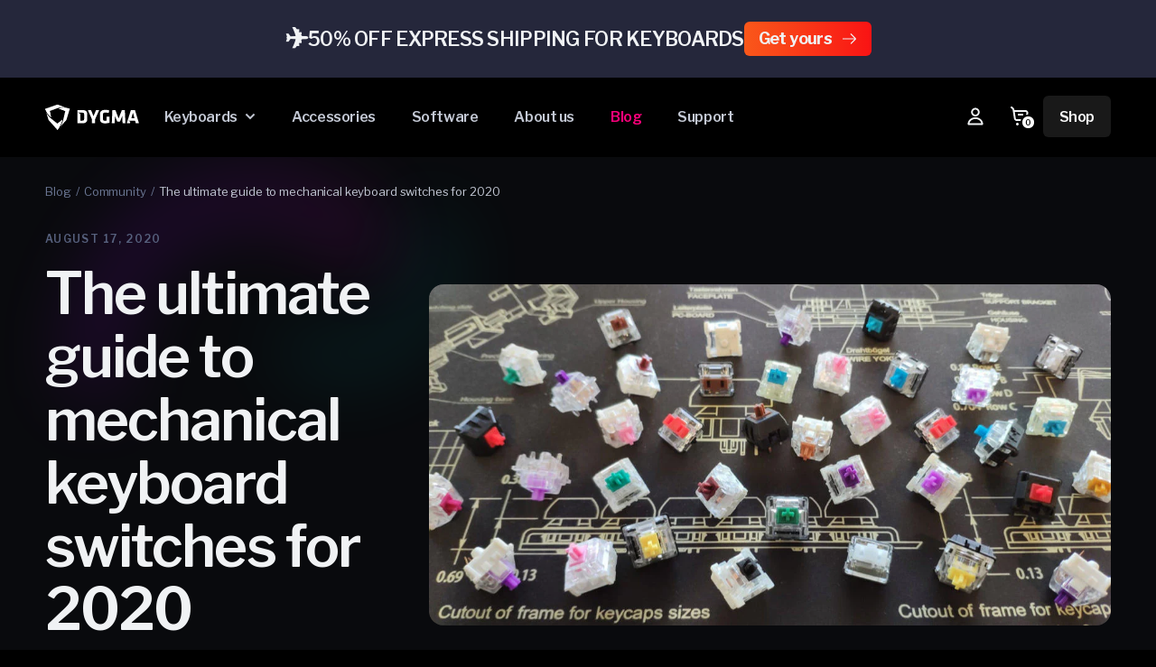

--- FILE ---
content_type: text/html; charset=utf-8
request_url: https://dygma.com/blogs/stories/the-ultimate-guide-to-mechanical-keyboard-switches-for-2020
body_size: 50517
content:
<!doctype html>
<html class="no-js" lang="en">

<head>
  <meta charset="utf-8">
  <meta http-equiv="X-UA-Compatible" content="IE=edge">
  <meta name="viewport" content="width=device-width,initial-scale=1">
  <meta name="theme-color" content="">
  <meta name=“google-site-verification” content=“rQ7bZ2E7JhCk0AKTRspsrX-iX5j_EAfYd-dyxrgYffM” />
  
  
    <link rel="canonical" href="https://dygma.com/blogs/stories/the-ultimate-guide-to-mechanical-keyboard-switches-for-2020">
  
  
  <link rel="preconnect" href="https://cdn.shopify.com" crossorigin><link rel="icon" type="image/png" href="//dygma.com/cdn/shop/files/32_32x32.png?v=1635155749"><link rel="preconnect" href="https://fonts.shopifycdn.com" crossorigin><link
    rel="stylesheet"
    href="https://cdn.jsdelivr.net/npm/swiper@11/swiper-bundle.min.css"
  />
  <title>
    The ultimate guide to mechanical keyboard switches for 2020
 &ndash; Dygma</title>

  
    <meta name="description" content="When choosing your mechanical switches, you only want the best. Let us help you with this ultimate guide to mechanical switches! All of the information you need before you make your purchase is here.">
  

  

<meta property="og:site_name" content="Dygma">
<meta property="og:url" content="https://dygma.com/blogs/stories/the-ultimate-guide-to-mechanical-keyboard-switches-for-2020">
<meta property="og:title" content="The ultimate guide to mechanical keyboard switches for 2020">
<meta property="og:type" content="article">
<meta property="og:description" content="When choosing your mechanical switches, you only want the best. Let us help you with this ultimate guide to mechanical switches! All of the information you need before you make your purchase is here."><meta property="og:image" content="http://dygma.com/cdn/shop/articles/mechanical-switches-guide_034ef494-75a6-49b0-9bb7-50b4c10d6047.jpg?v=1645091618">
  <meta property="og:image:secure_url" content="https://dygma.com/cdn/shop/articles/mechanical-switches-guide_034ef494-75a6-49b0-9bb7-50b4c10d6047.jpg?v=1645091618">
  <meta property="og:image:width" content="1100">
  <meta property="og:image:height" content="550"><meta name="twitter:site" content="@dygmalab"><meta name="twitter:card" content="summary_large_image">
<meta name="twitter:title" content="The ultimate guide to mechanical keyboard switches for 2020">
<meta name="twitter:description" content="When choosing your mechanical switches, you only want the best. Let us help you with this ultimate guide to mechanical switches! All of the information you need before you make your purchase is here.">


  <script src="//dygma.com/cdn/shop/t/6/assets/global.js?v=127086841537834079341666885125" defer="defer"></script>
  <script src="https://ajax.googleapis.com/ajax/libs/jquery/3.6.0/jquery.min.js"></script>
  <script src="https://cdnjs.cloudflare.com/ajax/libs/jquery-easing/1.3/jquery.easing.min.js"></script>
  <script src="https://cdn.jsdelivr.net/npm/swiper@11/swiper-bundle.min.js" defer></script>
  <link href="https://cdn.jsdelivr.net/npm/@fancyapps/ui@4.0/dist/fancybox.css" rel="stylesheet">

  <script>window.performance && window.performance.mark && window.performance.mark('shopify.content_for_header.start');</script><meta name="google-site-verification" content="Hq-dlbKD_DNCzhMJe5hoFHIqlTF2uUtF4_Fds7kZX0U">
<meta id="shopify-digital-wallet" name="shopify-digital-wallet" content="/37494489228/digital_wallets/dialog">
<meta name="shopify-checkout-api-token" content="3aa916bd5de0f4234e72ed762833c4ce">
<meta id="in-context-paypal-metadata" data-shop-id="37494489228" data-venmo-supported="false" data-environment="production" data-locale="en_US" data-paypal-v4="true" data-currency="USD">
<link rel="alternate" type="application/atom+xml" title="Feed" href="/blogs/stories.atom" />
<script async="async" src="/checkouts/internal/preloads.js?locale=en-US"></script>
<link rel="preconnect" href="https://shop.app" crossorigin="anonymous">
<script async="async" src="https://shop.app/checkouts/internal/preloads.js?locale=en-US&shop_id=37494489228" crossorigin="anonymous"></script>
<script id="apple-pay-shop-capabilities" type="application/json">{"shopId":37494489228,"countryCode":"ES","currencyCode":"USD","merchantCapabilities":["supports3DS"],"merchantId":"gid:\/\/shopify\/Shop\/37494489228","merchantName":"Dygma","requiredBillingContactFields":["postalAddress","email","phone"],"requiredShippingContactFields":["postalAddress","email","phone"],"shippingType":"shipping","supportedNetworks":["visa","maestro","masterCard","amex"],"total":{"type":"pending","label":"Dygma","amount":"1.00"},"shopifyPaymentsEnabled":true,"supportsSubscriptions":true}</script>
<script id="shopify-features" type="application/json">{"accessToken":"3aa916bd5de0f4234e72ed762833c4ce","betas":["rich-media-storefront-analytics"],"domain":"dygma.com","predictiveSearch":true,"shopId":37494489228,"locale":"en"}</script>
<script>var Shopify = Shopify || {};
Shopify.shop = "dygma-development.myshopify.com";
Shopify.locale = "en";
Shopify.currency = {"active":"USD","rate":"1.0"};
Shopify.country = "US";
Shopify.theme = {"name":"Production","id":127684346019,"schema_name":"Dawn","schema_version":"2.1.0","theme_store_id":null,"role":"main"};
Shopify.theme.handle = "null";
Shopify.theme.style = {"id":null,"handle":null};
Shopify.cdnHost = "dygma.com/cdn";
Shopify.routes = Shopify.routes || {};
Shopify.routes.root = "/";</script>
<script type="module">!function(o){(o.Shopify=o.Shopify||{}).modules=!0}(window);</script>
<script>!function(o){function n(){var o=[];function n(){o.push(Array.prototype.slice.apply(arguments))}return n.q=o,n}var t=o.Shopify=o.Shopify||{};t.loadFeatures=n(),t.autoloadFeatures=n()}(window);</script>
<script>
  window.ShopifyPay = window.ShopifyPay || {};
  window.ShopifyPay.apiHost = "shop.app\/pay";
  window.ShopifyPay.redirectState = null;
</script>
<script id="shop-js-analytics" type="application/json">{"pageType":"article"}</script>
<script defer="defer" async type="module" src="//dygma.com/cdn/shopifycloud/shop-js/modules/v2/client.init-shop-cart-sync_DtuiiIyl.en.esm.js"></script>
<script defer="defer" async type="module" src="//dygma.com/cdn/shopifycloud/shop-js/modules/v2/chunk.common_CUHEfi5Q.esm.js"></script>
<script type="module">
  await import("//dygma.com/cdn/shopifycloud/shop-js/modules/v2/client.init-shop-cart-sync_DtuiiIyl.en.esm.js");
await import("//dygma.com/cdn/shopifycloud/shop-js/modules/v2/chunk.common_CUHEfi5Q.esm.js");

  window.Shopify.SignInWithShop?.initShopCartSync?.({"fedCMEnabled":true,"windoidEnabled":true});

</script>
<script>
  window.Shopify = window.Shopify || {};
  if (!window.Shopify.featureAssets) window.Shopify.featureAssets = {};
  window.Shopify.featureAssets['shop-js'] = {"shop-cart-sync":["modules/v2/client.shop-cart-sync_DFoTY42P.en.esm.js","modules/v2/chunk.common_CUHEfi5Q.esm.js"],"init-fed-cm":["modules/v2/client.init-fed-cm_D2UNy1i2.en.esm.js","modules/v2/chunk.common_CUHEfi5Q.esm.js"],"init-shop-email-lookup-coordinator":["modules/v2/client.init-shop-email-lookup-coordinator_BQEe2rDt.en.esm.js","modules/v2/chunk.common_CUHEfi5Q.esm.js"],"shop-cash-offers":["modules/v2/client.shop-cash-offers_3CTtReFF.en.esm.js","modules/v2/chunk.common_CUHEfi5Q.esm.js","modules/v2/chunk.modal_BewljZkx.esm.js"],"shop-button":["modules/v2/client.shop-button_C6oxCjDL.en.esm.js","modules/v2/chunk.common_CUHEfi5Q.esm.js"],"init-windoid":["modules/v2/client.init-windoid_5pix8xhK.en.esm.js","modules/v2/chunk.common_CUHEfi5Q.esm.js"],"avatar":["modules/v2/client.avatar_BTnouDA3.en.esm.js"],"init-shop-cart-sync":["modules/v2/client.init-shop-cart-sync_DtuiiIyl.en.esm.js","modules/v2/chunk.common_CUHEfi5Q.esm.js"],"shop-toast-manager":["modules/v2/client.shop-toast-manager_BYv_8cH1.en.esm.js","modules/v2/chunk.common_CUHEfi5Q.esm.js"],"pay-button":["modules/v2/client.pay-button_FnF9EIkY.en.esm.js","modules/v2/chunk.common_CUHEfi5Q.esm.js"],"shop-login-button":["modules/v2/client.shop-login-button_CH1KUpOf.en.esm.js","modules/v2/chunk.common_CUHEfi5Q.esm.js","modules/v2/chunk.modal_BewljZkx.esm.js"],"init-customer-accounts-sign-up":["modules/v2/client.init-customer-accounts-sign-up_aj7QGgYS.en.esm.js","modules/v2/client.shop-login-button_CH1KUpOf.en.esm.js","modules/v2/chunk.common_CUHEfi5Q.esm.js","modules/v2/chunk.modal_BewljZkx.esm.js"],"init-shop-for-new-customer-accounts":["modules/v2/client.init-shop-for-new-customer-accounts_NbnYRf_7.en.esm.js","modules/v2/client.shop-login-button_CH1KUpOf.en.esm.js","modules/v2/chunk.common_CUHEfi5Q.esm.js","modules/v2/chunk.modal_BewljZkx.esm.js"],"init-customer-accounts":["modules/v2/client.init-customer-accounts_ppedhqCH.en.esm.js","modules/v2/client.shop-login-button_CH1KUpOf.en.esm.js","modules/v2/chunk.common_CUHEfi5Q.esm.js","modules/v2/chunk.modal_BewljZkx.esm.js"],"shop-follow-button":["modules/v2/client.shop-follow-button_CMIBBa6u.en.esm.js","modules/v2/chunk.common_CUHEfi5Q.esm.js","modules/v2/chunk.modal_BewljZkx.esm.js"],"lead-capture":["modules/v2/client.lead-capture_But0hIyf.en.esm.js","modules/v2/chunk.common_CUHEfi5Q.esm.js","modules/v2/chunk.modal_BewljZkx.esm.js"],"checkout-modal":["modules/v2/client.checkout-modal_BBxc70dQ.en.esm.js","modules/v2/chunk.common_CUHEfi5Q.esm.js","modules/v2/chunk.modal_BewljZkx.esm.js"],"shop-login":["modules/v2/client.shop-login_hM3Q17Kl.en.esm.js","modules/v2/chunk.common_CUHEfi5Q.esm.js","modules/v2/chunk.modal_BewljZkx.esm.js"],"payment-terms":["modules/v2/client.payment-terms_CAtGlQYS.en.esm.js","modules/v2/chunk.common_CUHEfi5Q.esm.js","modules/v2/chunk.modal_BewljZkx.esm.js"]};
</script>
<script>(function() {
  var isLoaded = false;
  function asyncLoad() {
    if (isLoaded) return;
    isLoaded = true;
    var urls = ["https:\/\/d1owz8ug8bf83z.cloudfront.net\/laundry-symbols\/\/js\/pdfgenerator.js?shop=dygma-development.myshopify.com","https:\/\/d1hcrjcdtouu7e.cloudfront.net\/js\/gdpr_cookie_consent.min.js?shop=dygma-development.myshopify.com","https:\/\/d1639lhkj5l89m.cloudfront.net\/js\/storefront\/uppromote.js?shop=dygma-development.myshopify.com"];
    for (var i = 0; i < urls.length; i++) {
      var s = document.createElement('script');
      s.type = 'text/javascript';
      s.async = true;
      s.src = urls[i];
      var x = document.getElementsByTagName('script')[0];
      x.parentNode.insertBefore(s, x);
    }
  };
  if(window.attachEvent) {
    window.attachEvent('onload', asyncLoad);
  } else {
    window.addEventListener('load', asyncLoad, false);
  }
})();</script>
<script id="__st">var __st={"a":37494489228,"offset":3600,"reqid":"f9bc8cca-fe00-4fc2-988e-fc50d33bfa84-1766236956","pageurl":"dygma.com\/blogs\/stories\/the-ultimate-guide-to-mechanical-keyboard-switches-for-2020","s":"articles-387177250956","u":"09f75001b064","p":"article","rtyp":"article","rid":387177250956};</script>
<script>window.ShopifyPaypalV4VisibilityTracking = true;</script>
<script id="captcha-bootstrap">!function(){'use strict';const t='contact',e='account',n='new_comment',o=[[t,t],['blogs',n],['comments',n],[t,'customer']],c=[[e,'customer_login'],[e,'guest_login'],[e,'recover_customer_password'],[e,'create_customer']],r=t=>t.map((([t,e])=>`form[action*='/${t}']:not([data-nocaptcha='true']) input[name='form_type'][value='${e}']`)).join(','),a=t=>()=>t?[...document.querySelectorAll(t)].map((t=>t.form)):[];function s(){const t=[...o],e=r(t);return a(e)}const i='password',u='form_key',d=['recaptcha-v3-token','g-recaptcha-response','h-captcha-response',i],f=()=>{try{return window.sessionStorage}catch{return}},m='__shopify_v',_=t=>t.elements[u];function p(t,e,n=!1){try{const o=window.sessionStorage,c=JSON.parse(o.getItem(e)),{data:r}=function(t){const{data:e,action:n}=t;return t[m]||n?{data:e,action:n}:{data:t,action:n}}(c);for(const[e,n]of Object.entries(r))t.elements[e]&&(t.elements[e].value=n);n&&o.removeItem(e)}catch(o){console.error('form repopulation failed',{error:o})}}const l='form_type',E='cptcha';function T(t){t.dataset[E]=!0}const w=window,h=w.document,L='Shopify',v='ce_forms',y='captcha';let A=!1;((t,e)=>{const n=(g='f06e6c50-85a8-45c8-87d0-21a2b65856fe',I='https://cdn.shopify.com/shopifycloud/storefront-forms-hcaptcha/ce_storefront_forms_captcha_hcaptcha.v1.5.2.iife.js',D={infoText:'Protected by hCaptcha',privacyText:'Privacy',termsText:'Terms'},(t,e,n)=>{const o=w[L][v],c=o.bindForm;if(c)return c(t,g,e,D).then(n);var r;o.q.push([[t,g,e,D],n]),r=I,A||(h.body.append(Object.assign(h.createElement('script'),{id:'captcha-provider',async:!0,src:r})),A=!0)});var g,I,D;w[L]=w[L]||{},w[L][v]=w[L][v]||{},w[L][v].q=[],w[L][y]=w[L][y]||{},w[L][y].protect=function(t,e){n(t,void 0,e),T(t)},Object.freeze(w[L][y]),function(t,e,n,w,h,L){const[v,y,A,g]=function(t,e,n){const i=e?o:[],u=t?c:[],d=[...i,...u],f=r(d),m=r(i),_=r(d.filter((([t,e])=>n.includes(e))));return[a(f),a(m),a(_),s()]}(w,h,L),I=t=>{const e=t.target;return e instanceof HTMLFormElement?e:e&&e.form},D=t=>v().includes(t);t.addEventListener('submit',(t=>{const e=I(t);if(!e)return;const n=D(e)&&!e.dataset.hcaptchaBound&&!e.dataset.recaptchaBound,o=_(e),c=g().includes(e)&&(!o||!o.value);(n||c)&&t.preventDefault(),c&&!n&&(function(t){try{if(!f())return;!function(t){const e=f();if(!e)return;const n=_(t);if(!n)return;const o=n.value;o&&e.removeItem(o)}(t);const e=Array.from(Array(32),(()=>Math.random().toString(36)[2])).join('');!function(t,e){_(t)||t.append(Object.assign(document.createElement('input'),{type:'hidden',name:u})),t.elements[u].value=e}(t,e),function(t,e){const n=f();if(!n)return;const o=[...t.querySelectorAll(`input[type='${i}']`)].map((({name:t})=>t)),c=[...d,...o],r={};for(const[a,s]of new FormData(t).entries())c.includes(a)||(r[a]=s);n.setItem(e,JSON.stringify({[m]:1,action:t.action,data:r}))}(t,e)}catch(e){console.error('failed to persist form',e)}}(e),e.submit())}));const S=(t,e)=>{t&&!t.dataset[E]&&(n(t,e.some((e=>e===t))),T(t))};for(const o of['focusin','change'])t.addEventListener(o,(t=>{const e=I(t);D(e)&&S(e,y())}));const B=e.get('form_key'),M=e.get(l),P=B&&M;t.addEventListener('DOMContentLoaded',(()=>{const t=y();if(P)for(const e of t)e.elements[l].value===M&&p(e,B);[...new Set([...A(),...v().filter((t=>'true'===t.dataset.shopifyCaptcha))])].forEach((e=>S(e,t)))}))}(h,new URLSearchParams(w.location.search),n,t,e,['guest_login'])})(!0,!0)}();</script>
<script integrity="sha256-4kQ18oKyAcykRKYeNunJcIwy7WH5gtpwJnB7kiuLZ1E=" data-source-attribution="shopify.loadfeatures" defer="defer" src="//dygma.com/cdn/shopifycloud/storefront/assets/storefront/load_feature-a0a9edcb.js" crossorigin="anonymous"></script>
<script crossorigin="anonymous" defer="defer" src="//dygma.com/cdn/shopifycloud/storefront/assets/shopify_pay/storefront-65b4c6d7.js?v=20250812"></script>
<script data-source-attribution="shopify.dynamic_checkout.dynamic.init">var Shopify=Shopify||{};Shopify.PaymentButton=Shopify.PaymentButton||{isStorefrontPortableWallets:!0,init:function(){window.Shopify.PaymentButton.init=function(){};var t=document.createElement("script");t.src="https://dygma.com/cdn/shopifycloud/portable-wallets/latest/portable-wallets.en.js",t.type="module",document.head.appendChild(t)}};
</script>
<script data-source-attribution="shopify.dynamic_checkout.buyer_consent">
  function portableWalletsHideBuyerConsent(e){var t=document.getElementById("shopify-buyer-consent"),n=document.getElementById("shopify-subscription-policy-button");t&&n&&(t.classList.add("hidden"),t.setAttribute("aria-hidden","true"),n.removeEventListener("click",e))}function portableWalletsShowBuyerConsent(e){var t=document.getElementById("shopify-buyer-consent"),n=document.getElementById("shopify-subscription-policy-button");t&&n&&(t.classList.remove("hidden"),t.removeAttribute("aria-hidden"),n.addEventListener("click",e))}window.Shopify?.PaymentButton&&(window.Shopify.PaymentButton.hideBuyerConsent=portableWalletsHideBuyerConsent,window.Shopify.PaymentButton.showBuyerConsent=portableWalletsShowBuyerConsent);
</script>
<script data-source-attribution="shopify.dynamic_checkout.cart.bootstrap">document.addEventListener("DOMContentLoaded",(function(){function t(){return document.querySelector("shopify-accelerated-checkout-cart, shopify-accelerated-checkout")}if(t())Shopify.PaymentButton.init();else{new MutationObserver((function(e,n){t()&&(Shopify.PaymentButton.init(),n.disconnect())})).observe(document.body,{childList:!0,subtree:!0})}}));
</script>
<link id="shopify-accelerated-checkout-styles" rel="stylesheet" media="screen" href="https://dygma.com/cdn/shopifycloud/portable-wallets/latest/accelerated-checkout-backwards-compat.css" crossorigin="anonymous">
<style id="shopify-accelerated-checkout-cart">
        #shopify-buyer-consent {
  margin-top: 1em;
  display: inline-block;
  width: 100%;
}

#shopify-buyer-consent.hidden {
  display: none;
}

#shopify-subscription-policy-button {
  background: none;
  border: none;
  padding: 0;
  text-decoration: underline;
  font-size: inherit;
  cursor: pointer;
}

#shopify-subscription-policy-button::before {
  box-shadow: none;
}

      </style>
<link rel="stylesheet" media="screen" href="//dygma.com/cdn/shop/t/6/compiled_assets/styles.css?28220">
<script id="sections-script" data-sections="section-lasts-posts,modal-newsletter-raise,header" defer="defer" src="//dygma.com/cdn/shop/t/6/compiled_assets/scripts.js?28220"></script>
<script>window.performance && window.performance.mark && window.performance.mark('shopify.content_for_header.end');</script>


  <style data-shopify>
  @font-face {
  font-family: "Libre Franklin";
  font-weight: 400;
  font-style: normal;
  font-display: swap;
  src: url("//dygma.com/cdn/fonts/libre_franklin/librefranklin_n4.a9b0508e1ffb743a0fd6d0614768959c54a27d86.woff2") format("woff2"),
       url("//dygma.com/cdn/fonts/libre_franklin/librefranklin_n4.948f6f27caf8552b1a9560176e3f14eeb2c6f202.woff") format("woff");
}

  @font-face {
  font-family: "Libre Franklin";
  font-weight: 700;
  font-style: normal;
  font-display: swap;
  src: url("//dygma.com/cdn/fonts/libre_franklin/librefranklin_n7.6739620624550b8695d0cc23f92ffd46eb51c7a3.woff2") format("woff2"),
       url("//dygma.com/cdn/fonts/libre_franklin/librefranklin_n7.7cebc205621b23b061b803310af0ad39921ae57d.woff") format("woff");
}

  
  
    

  :root {
  --font-body-family: "Libre Franklin", sans-serif;
  --font-body-style: normal;
  --font-body-weight: 600;

  --font-heading-family: 'Libre Franklin', sans-serif;
  --font-heading-style: 'normal';
  --font-heading-weight: 600;

  --font-heading-light-family: 'Libre Franklin', sans-serif;
  --font-heading-light-style: 'normal';
  --font-heading-light-weight: 400;

  --color-base-text: 157, 157, 157;
  --color-base-background-1: 0, 0, 0;
  --color-base-background-2: 255, 255, 255;
  --color-base-solid-button-labels: 0, 0, 0;
  --color-base-outline-button-labels: 18, 18, 18;
  --color-base-accent-1: 255, 255, 255;
  --color-base-accent-2: 0, 0, 0;
  --payment-terms-background-color: #000000;

  --gradient-base-background-1: #000000;
  --gradient-base-background-2: #ffffff;
  --gradient-base-accent-1: #ffffff;
  --gradient-base-accent-2: #000000;

  --page-width: 160rem;
  --page-width-margin: 2rem;
  }

  *,
  *::before,
  *::after {
  box-sizing: inherit;
  }

  html {
  box-sizing: border-box;
  font-size: 62.5%;
  height: 100%;
  }

  body {
  display: grid;
  grid-template-rows: auto auto 1fr auto;
  grid-template-columns: 100%;
  min-height: 100%;
  margin: 0;
  font-size: 1.5rem;
  letter-spacing: 0.06rem;
  line-height: 1.8;
  font-family: var(--font-body-family);
  font-style: var(--font-body-style);
  font-weight: var(--font-body-weight);
  }

  @media screen and (min-width: 750px) {
  body {
  font-size: 1.6rem;
  }
  }

  .shown-if-js {
  display: none !important;
  }
  </style>

  <link href="//dygma.com/cdn/shop/t/6/assets/base.css?v=128967641931344792521761212494" rel="stylesheet" type="text/css" media="all" />
<link rel="preload" as="font" href="//dygma.com/cdn/fonts/libre_franklin/librefranklin_n4.a9b0508e1ffb743a0fd6d0614768959c54a27d86.woff2" type="font/woff2" crossorigin><link rel="preload" as="font" href="//dygma.com/cdn/fonts/libre_franklin/librefranklin_n7.6739620624550b8695d0cc23f92ffd46eb51c7a3.woff2" type="font/woff2" crossorigin><link rel="preload" as="font" href="//dygma.com/cdn/fonts/libre_franklin/librefranklin_n6.c976b0b721ea92417572301ef17640150832a2b9.woff2" type="font/woff2" crossorigin>
  
  <script>document.documentElement.className = document.documentElement.className.replace('no-js', 'js');</script>

  
  <meta content="article" />
  
  
  <meta name="referrer" content="no-referrer-when-downgrade"/>
  <script async src="https://www.googletagmanager.com/gtag/js?id=UA-107526843-1" data-ot-ignore></script>
  
<!-- BEGIN app block: shopify://apps/consentmo-gdpr/blocks/gdpr_cookie_consent/4fbe573f-a377-4fea-9801-3ee0858cae41 -->


<!-- END app block --><!-- BEGIN app block: shopify://apps/klaviyo-email-marketing-sms/blocks/klaviyo-onsite-embed/2632fe16-c075-4321-a88b-50b567f42507 -->












  <script async src="https://static.klaviyo.com/onsite/js/WrUFjH/klaviyo.js?company_id=WrUFjH"></script>
  <script>!function(){if(!window.klaviyo){window._klOnsite=window._klOnsite||[];try{window.klaviyo=new Proxy({},{get:function(n,i){return"push"===i?function(){var n;(n=window._klOnsite).push.apply(n,arguments)}:function(){for(var n=arguments.length,o=new Array(n),w=0;w<n;w++)o[w]=arguments[w];var t="function"==typeof o[o.length-1]?o.pop():void 0,e=new Promise((function(n){window._klOnsite.push([i].concat(o,[function(i){t&&t(i),n(i)}]))}));return e}}})}catch(n){window.klaviyo=window.klaviyo||[],window.klaviyo.push=function(){var n;(n=window._klOnsite).push.apply(n,arguments)}}}}();</script>

  




  <script>
    window.klaviyoReviewsProductDesignMode = false
  </script>







<!-- END app block --><script src="https://cdn.shopify.com/extensions/019995be-7307-7d61-96ae-01c4742fec11/mega-pdf-invoice-order-printer-49/assets/mega-pdf-invoice-order-printer.js" type="text/javascript" defer="defer"></script>
<script src="https://cdn.shopify.com/extensions/019b3640-9c77-739c-8262-208a8a4dfbd8/consentmo-gdpr-542/assets/consentmo_cookie_consent.js" type="text/javascript" defer="defer"></script>
<link href="https://monorail-edge.shopifysvc.com" rel="dns-prefetch">
<script>(function(){if ("sendBeacon" in navigator && "performance" in window) {try {var session_token_from_headers = performance.getEntriesByType('navigation')[0].serverTiming.find(x => x.name == '_s').description;} catch {var session_token_from_headers = undefined;}var session_cookie_matches = document.cookie.match(/_shopify_s=([^;]*)/);var session_token_from_cookie = session_cookie_matches && session_cookie_matches.length === 2 ? session_cookie_matches[1] : "";var session_token = session_token_from_headers || session_token_from_cookie || "";function handle_abandonment_event(e) {var entries = performance.getEntries().filter(function(entry) {return /monorail-edge.shopifysvc.com/.test(entry.name);});if (!window.abandonment_tracked && entries.length === 0) {window.abandonment_tracked = true;var currentMs = Date.now();var navigation_start = performance.timing.navigationStart;var payload = {shop_id: 37494489228,url: window.location.href,navigation_start,duration: currentMs - navigation_start,session_token,page_type: "article"};window.navigator.sendBeacon("https://monorail-edge.shopifysvc.com/v1/produce", JSON.stringify({schema_id: "online_store_buyer_site_abandonment/1.1",payload: payload,metadata: {event_created_at_ms: currentMs,event_sent_at_ms: currentMs}}));}}window.addEventListener('pagehide', handle_abandonment_event);}}());</script>
<script id="web-pixels-manager-setup">(function e(e,d,r,n,o){if(void 0===o&&(o={}),!Boolean(null===(a=null===(i=window.Shopify)||void 0===i?void 0:i.analytics)||void 0===a?void 0:a.replayQueue)){var i,a;window.Shopify=window.Shopify||{};var t=window.Shopify;t.analytics=t.analytics||{};var s=t.analytics;s.replayQueue=[],s.publish=function(e,d,r){return s.replayQueue.push([e,d,r]),!0};try{self.performance.mark("wpm:start")}catch(e){}var l=function(){var e={modern:/Edge?\/(1{2}[4-9]|1[2-9]\d|[2-9]\d{2}|\d{4,})\.\d+(\.\d+|)|Firefox\/(1{2}[4-9]|1[2-9]\d|[2-9]\d{2}|\d{4,})\.\d+(\.\d+|)|Chrom(ium|e)\/(9{2}|\d{3,})\.\d+(\.\d+|)|(Maci|X1{2}).+ Version\/(15\.\d+|(1[6-9]|[2-9]\d|\d{3,})\.\d+)([,.]\d+|)( \(\w+\)|)( Mobile\/\w+|) Safari\/|Chrome.+OPR\/(9{2}|\d{3,})\.\d+\.\d+|(CPU[ +]OS|iPhone[ +]OS|CPU[ +]iPhone|CPU IPhone OS|CPU iPad OS)[ +]+(15[._]\d+|(1[6-9]|[2-9]\d|\d{3,})[._]\d+)([._]\d+|)|Android:?[ /-](13[3-9]|1[4-9]\d|[2-9]\d{2}|\d{4,})(\.\d+|)(\.\d+|)|Android.+Firefox\/(13[5-9]|1[4-9]\d|[2-9]\d{2}|\d{4,})\.\d+(\.\d+|)|Android.+Chrom(ium|e)\/(13[3-9]|1[4-9]\d|[2-9]\d{2}|\d{4,})\.\d+(\.\d+|)|SamsungBrowser\/([2-9]\d|\d{3,})\.\d+/,legacy:/Edge?\/(1[6-9]|[2-9]\d|\d{3,})\.\d+(\.\d+|)|Firefox\/(5[4-9]|[6-9]\d|\d{3,})\.\d+(\.\d+|)|Chrom(ium|e)\/(5[1-9]|[6-9]\d|\d{3,})\.\d+(\.\d+|)([\d.]+$|.*Safari\/(?![\d.]+ Edge\/[\d.]+$))|(Maci|X1{2}).+ Version\/(10\.\d+|(1[1-9]|[2-9]\d|\d{3,})\.\d+)([,.]\d+|)( \(\w+\)|)( Mobile\/\w+|) Safari\/|Chrome.+OPR\/(3[89]|[4-9]\d|\d{3,})\.\d+\.\d+|(CPU[ +]OS|iPhone[ +]OS|CPU[ +]iPhone|CPU IPhone OS|CPU iPad OS)[ +]+(10[._]\d+|(1[1-9]|[2-9]\d|\d{3,})[._]\d+)([._]\d+|)|Android:?[ /-](13[3-9]|1[4-9]\d|[2-9]\d{2}|\d{4,})(\.\d+|)(\.\d+|)|Mobile Safari.+OPR\/([89]\d|\d{3,})\.\d+\.\d+|Android.+Firefox\/(13[5-9]|1[4-9]\d|[2-9]\d{2}|\d{4,})\.\d+(\.\d+|)|Android.+Chrom(ium|e)\/(13[3-9]|1[4-9]\d|[2-9]\d{2}|\d{4,})\.\d+(\.\d+|)|Android.+(UC? ?Browser|UCWEB|U3)[ /]?(15\.([5-9]|\d{2,})|(1[6-9]|[2-9]\d|\d{3,})\.\d+)\.\d+|SamsungBrowser\/(5\.\d+|([6-9]|\d{2,})\.\d+)|Android.+MQ{2}Browser\/(14(\.(9|\d{2,})|)|(1[5-9]|[2-9]\d|\d{3,})(\.\d+|))(\.\d+|)|K[Aa][Ii]OS\/(3\.\d+|([4-9]|\d{2,})\.\d+)(\.\d+|)/},d=e.modern,r=e.legacy,n=navigator.userAgent;return n.match(d)?"modern":n.match(r)?"legacy":"unknown"}(),u="modern"===l?"modern":"legacy",c=(null!=n?n:{modern:"",legacy:""})[u],f=function(e){return[e.baseUrl,"/wpm","/b",e.hashVersion,"modern"===e.buildTarget?"m":"l",".js"].join("")}({baseUrl:d,hashVersion:r,buildTarget:u}),m=function(e){var d=e.version,r=e.bundleTarget,n=e.surface,o=e.pageUrl,i=e.monorailEndpoint;return{emit:function(e){var a=e.status,t=e.errorMsg,s=(new Date).getTime(),l=JSON.stringify({metadata:{event_sent_at_ms:s},events:[{schema_id:"web_pixels_manager_load/3.1",payload:{version:d,bundle_target:r,page_url:o,status:a,surface:n,error_msg:t},metadata:{event_created_at_ms:s}}]});if(!i)return console&&console.warn&&console.warn("[Web Pixels Manager] No Monorail endpoint provided, skipping logging."),!1;try{return self.navigator.sendBeacon.bind(self.navigator)(i,l)}catch(e){}var u=new XMLHttpRequest;try{return u.open("POST",i,!0),u.setRequestHeader("Content-Type","text/plain"),u.send(l),!0}catch(e){return console&&console.warn&&console.warn("[Web Pixels Manager] Got an unhandled error while logging to Monorail."),!1}}}}({version:r,bundleTarget:l,surface:e.surface,pageUrl:self.location.href,monorailEndpoint:e.monorailEndpoint});try{o.browserTarget=l,function(e){var d=e.src,r=e.async,n=void 0===r||r,o=e.onload,i=e.onerror,a=e.sri,t=e.scriptDataAttributes,s=void 0===t?{}:t,l=document.createElement("script"),u=document.querySelector("head"),c=document.querySelector("body");if(l.async=n,l.src=d,a&&(l.integrity=a,l.crossOrigin="anonymous"),s)for(var f in s)if(Object.prototype.hasOwnProperty.call(s,f))try{l.dataset[f]=s[f]}catch(e){}if(o&&l.addEventListener("load",o),i&&l.addEventListener("error",i),u)u.appendChild(l);else{if(!c)throw new Error("Did not find a head or body element to append the script");c.appendChild(l)}}({src:f,async:!0,onload:function(){if(!function(){var e,d;return Boolean(null===(d=null===(e=window.Shopify)||void 0===e?void 0:e.analytics)||void 0===d?void 0:d.initialized)}()){var d=window.webPixelsManager.init(e)||void 0;if(d){var r=window.Shopify.analytics;r.replayQueue.forEach((function(e){var r=e[0],n=e[1],o=e[2];d.publishCustomEvent(r,n,o)})),r.replayQueue=[],r.publish=d.publishCustomEvent,r.visitor=d.visitor,r.initialized=!0}}},onerror:function(){return m.emit({status:"failed",errorMsg:"".concat(f," has failed to load")})},sri:function(e){var d=/^sha384-[A-Za-z0-9+/=]+$/;return"string"==typeof e&&d.test(e)}(c)?c:"",scriptDataAttributes:o}),m.emit({status:"loading"})}catch(e){m.emit({status:"failed",errorMsg:(null==e?void 0:e.message)||"Unknown error"})}}})({shopId: 37494489228,storefrontBaseUrl: "https://dygma.com",extensionsBaseUrl: "https://extensions.shopifycdn.com/cdn/shopifycloud/web-pixels-manager",monorailEndpoint: "https://monorail-edge.shopifysvc.com/unstable/produce_batch",surface: "storefront-renderer",enabledBetaFlags: ["2dca8a86"],webPixelsConfigList: [{"id":"3040706884","configuration":"{\"accountID\":\"WrUFjH\",\"webPixelConfig\":\"eyJlbmFibGVBZGRlZFRvQ2FydEV2ZW50cyI6IHRydWV9\"}","eventPayloadVersion":"v1","runtimeContext":"STRICT","scriptVersion":"524f6c1ee37bacdca7657a665bdca589","type":"APP","apiClientId":123074,"privacyPurposes":["ANALYTICS","MARKETING"],"dataSharingAdjustments":{"protectedCustomerApprovalScopes":["read_customer_address","read_customer_email","read_customer_name","read_customer_personal_data","read_customer_phone"]}},{"id":"2879947076","configuration":"{\"shopId\":\"47322\",\"env\":\"production\",\"metaData\":\"[]\"}","eventPayloadVersion":"v1","runtimeContext":"STRICT","scriptVersion":"ed0b017f0184e34e4ee251463785a0e9","type":"APP","apiClientId":2773553,"privacyPurposes":[],"dataSharingAdjustments":{"protectedCustomerApprovalScopes":["read_customer_address","read_customer_email","read_customer_name","read_customer_personal_data","read_customer_phone"]}},{"id":"930906436","configuration":"{\"config\":\"{\\\"pixel_id\\\":\\\"AW-298982443\\\",\\\"target_country\\\":\\\"US\\\",\\\"gtag_events\\\":[{\\\"type\\\":\\\"search\\\",\\\"action_label\\\":\\\"AW-298982443\\\/mWKTCN-nxfkCEKu4yI4B\\\"},{\\\"type\\\":\\\"begin_checkout\\\",\\\"action_label\\\":\\\"AW-298982443\\\/b6PKCNynxfkCEKu4yI4B\\\"},{\\\"type\\\":\\\"view_item\\\",\\\"action_label\\\":[\\\"AW-298982443\\\/lUo1CNanxfkCEKu4yI4B\\\",\\\"MC-R8NVR6HY26\\\"]},{\\\"type\\\":\\\"purchase\\\",\\\"action_label\\\":[\\\"AW-298982443\\\/DaE8CNOnxfkCEKu4yI4B\\\",\\\"MC-R8NVR6HY26\\\"]},{\\\"type\\\":\\\"page_view\\\",\\\"action_label\\\":[\\\"AW-298982443\\\/tz4KCNCnxfkCEKu4yI4B\\\",\\\"MC-R8NVR6HY26\\\"]},{\\\"type\\\":\\\"add_payment_info\\\",\\\"action_label\\\":\\\"AW-298982443\\\/YITLCOKnxfkCEKu4yI4B\\\"},{\\\"type\\\":\\\"add_to_cart\\\",\\\"action_label\\\":\\\"AW-298982443\\\/rMCBCNmnxfkCEKu4yI4B\\\"}],\\\"enable_monitoring_mode\\\":false}\"}","eventPayloadVersion":"v1","runtimeContext":"OPEN","scriptVersion":"b2a88bafab3e21179ed38636efcd8a93","type":"APP","apiClientId":1780363,"privacyPurposes":[],"dataSharingAdjustments":{"protectedCustomerApprovalScopes":["read_customer_address","read_customer_email","read_customer_name","read_customer_personal_data","read_customer_phone"]}},{"id":"827720004","configuration":"{\"pixelCode\":\"CN5PTDJC77U5F0DKCRH0\"}","eventPayloadVersion":"v1","runtimeContext":"STRICT","scriptVersion":"22e92c2ad45662f435e4801458fb78cc","type":"APP","apiClientId":4383523,"privacyPurposes":["ANALYTICS","MARKETING","SALE_OF_DATA"],"dataSharingAdjustments":{"protectedCustomerApprovalScopes":["read_customer_address","read_customer_email","read_customer_name","read_customer_personal_data","read_customer_phone"]}},{"id":"59179332","configuration":"{\"myshopifyDomain\":\"dygma-development.myshopify.com\"}","eventPayloadVersion":"v1","runtimeContext":"STRICT","scriptVersion":"23b97d18e2aa74363140dc29c9284e87","type":"APP","apiClientId":2775569,"privacyPurposes":["ANALYTICS","MARKETING","SALE_OF_DATA"],"dataSharingAdjustments":{"protectedCustomerApprovalScopes":["read_customer_address","read_customer_email","read_customer_name","read_customer_phone","read_customer_personal_data"]}},{"id":"94241092","eventPayloadVersion":"1","runtimeContext":"LAX","scriptVersion":"1","type":"CUSTOM","privacyPurposes":["ANALYTICS","MARKETING","SALE_OF_DATA"],"name":"Google Tag Manager"},{"id":"shopify-app-pixel","configuration":"{}","eventPayloadVersion":"v1","runtimeContext":"STRICT","scriptVersion":"0450","apiClientId":"shopify-pixel","type":"APP","privacyPurposes":["ANALYTICS","MARKETING"]},{"id":"shopify-custom-pixel","eventPayloadVersion":"v1","runtimeContext":"LAX","scriptVersion":"0450","apiClientId":"shopify-pixel","type":"CUSTOM","privacyPurposes":["ANALYTICS","MARKETING"]}],isMerchantRequest: false,initData: {"shop":{"name":"Dygma","paymentSettings":{"currencyCode":"USD"},"myshopifyDomain":"dygma-development.myshopify.com","countryCode":"ES","storefrontUrl":"https:\/\/dygma.com"},"customer":null,"cart":null,"checkout":null,"productVariants":[],"purchasingCompany":null},},"https://dygma.com/cdn","1e0b1122w61c904dfpc855754am2b403ea2",{"modern":"","legacy":""},{"shopId":"37494489228","storefrontBaseUrl":"https:\/\/dygma.com","extensionBaseUrl":"https:\/\/extensions.shopifycdn.com\/cdn\/shopifycloud\/web-pixels-manager","surface":"storefront-renderer","enabledBetaFlags":"[\"2dca8a86\"]","isMerchantRequest":"false","hashVersion":"1e0b1122w61c904dfpc855754am2b403ea2","publish":"custom","events":"[[\"page_viewed\",{}]]"});</script><script>
  window.ShopifyAnalytics = window.ShopifyAnalytics || {};
  window.ShopifyAnalytics.meta = window.ShopifyAnalytics.meta || {};
  window.ShopifyAnalytics.meta.currency = 'USD';
  var meta = {"page":{"pageType":"article","resourceType":"article","resourceId":387177250956}};
  for (var attr in meta) {
    window.ShopifyAnalytics.meta[attr] = meta[attr];
  }
</script>
<script class="analytics">
  (function () {
    var customDocumentWrite = function(content) {
      var jquery = null;

      if (window.jQuery) {
        jquery = window.jQuery;
      } else if (window.Checkout && window.Checkout.$) {
        jquery = window.Checkout.$;
      }

      if (jquery) {
        jquery('body').append(content);
      }
    };

    var hasLoggedConversion = function(token) {
      if (token) {
        return document.cookie.indexOf('loggedConversion=' + token) !== -1;
      }
      return false;
    }

    var setCookieIfConversion = function(token) {
      if (token) {
        var twoMonthsFromNow = new Date(Date.now());
        twoMonthsFromNow.setMonth(twoMonthsFromNow.getMonth() + 2);

        document.cookie = 'loggedConversion=' + token + '; expires=' + twoMonthsFromNow;
      }
    }

    var trekkie = window.ShopifyAnalytics.lib = window.trekkie = window.trekkie || [];
    if (trekkie.integrations) {
      return;
    }
    trekkie.methods = [
      'identify',
      'page',
      'ready',
      'track',
      'trackForm',
      'trackLink'
    ];
    trekkie.factory = function(method) {
      return function() {
        var args = Array.prototype.slice.call(arguments);
        args.unshift(method);
        trekkie.push(args);
        return trekkie;
      };
    };
    for (var i = 0; i < trekkie.methods.length; i++) {
      var key = trekkie.methods[i];
      trekkie[key] = trekkie.factory(key);
    }
    trekkie.load = function(config) {
      trekkie.config = config || {};
      trekkie.config.initialDocumentCookie = document.cookie;
      var first = document.getElementsByTagName('script')[0];
      var script = document.createElement('script');
      script.type = 'text/javascript';
      script.onerror = function(e) {
        var scriptFallback = document.createElement('script');
        scriptFallback.type = 'text/javascript';
        scriptFallback.onerror = function(error) {
                var Monorail = {
      produce: function produce(monorailDomain, schemaId, payload) {
        var currentMs = new Date().getTime();
        var event = {
          schema_id: schemaId,
          payload: payload,
          metadata: {
            event_created_at_ms: currentMs,
            event_sent_at_ms: currentMs
          }
        };
        return Monorail.sendRequest("https://" + monorailDomain + "/v1/produce", JSON.stringify(event));
      },
      sendRequest: function sendRequest(endpointUrl, payload) {
        // Try the sendBeacon API
        if (window && window.navigator && typeof window.navigator.sendBeacon === 'function' && typeof window.Blob === 'function' && !Monorail.isIos12()) {
          var blobData = new window.Blob([payload], {
            type: 'text/plain'
          });

          if (window.navigator.sendBeacon(endpointUrl, blobData)) {
            return true;
          } // sendBeacon was not successful

        } // XHR beacon

        var xhr = new XMLHttpRequest();

        try {
          xhr.open('POST', endpointUrl);
          xhr.setRequestHeader('Content-Type', 'text/plain');
          xhr.send(payload);
        } catch (e) {
          console.log(e);
        }

        return false;
      },
      isIos12: function isIos12() {
        return window.navigator.userAgent.lastIndexOf('iPhone; CPU iPhone OS 12_') !== -1 || window.navigator.userAgent.lastIndexOf('iPad; CPU OS 12_') !== -1;
      }
    };
    Monorail.produce('monorail-edge.shopifysvc.com',
      'trekkie_storefront_load_errors/1.1',
      {shop_id: 37494489228,
      theme_id: 127684346019,
      app_name: "storefront",
      context_url: window.location.href,
      source_url: "//dygma.com/cdn/s/trekkie.storefront.4b0d51228c8d1703f19d66468963c9de55bf59b0.min.js"});

        };
        scriptFallback.async = true;
        scriptFallback.src = '//dygma.com/cdn/s/trekkie.storefront.4b0d51228c8d1703f19d66468963c9de55bf59b0.min.js';
        first.parentNode.insertBefore(scriptFallback, first);
      };
      script.async = true;
      script.src = '//dygma.com/cdn/s/trekkie.storefront.4b0d51228c8d1703f19d66468963c9de55bf59b0.min.js';
      first.parentNode.insertBefore(script, first);
    };
    trekkie.load(
      {"Trekkie":{"appName":"storefront","development":false,"defaultAttributes":{"shopId":37494489228,"isMerchantRequest":null,"themeId":127684346019,"themeCityHash":"14226944950385510071","contentLanguage":"en","currency":"USD","eventMetadataId":"11424f27-23a4-4729-8694-13a6b22e8bbf"},"isServerSideCookieWritingEnabled":true,"monorailRegion":"shop_domain","enabledBetaFlags":["65f19447"]},"Session Attribution":{},"S2S":{"facebookCapiEnabled":false,"source":"trekkie-storefront-renderer","apiClientId":580111}}
    );

    var loaded = false;
    trekkie.ready(function() {
      if (loaded) return;
      loaded = true;

      window.ShopifyAnalytics.lib = window.trekkie;

      var originalDocumentWrite = document.write;
      document.write = customDocumentWrite;
      try { window.ShopifyAnalytics.merchantGoogleAnalytics.call(this); } catch(error) {};
      document.write = originalDocumentWrite;

      window.ShopifyAnalytics.lib.page(null,{"pageType":"article","resourceType":"article","resourceId":387177250956,"shopifyEmitted":true});

      var match = window.location.pathname.match(/checkouts\/(.+)\/(thank_you|post_purchase)/)
      var token = match? match[1]: undefined;
      if (!hasLoggedConversion(token)) {
        setCookieIfConversion(token);
        
      }
    });


        var eventsListenerScript = document.createElement('script');
        eventsListenerScript.async = true;
        eventsListenerScript.src = "//dygma.com/cdn/shopifycloud/storefront/assets/shop_events_listener-3da45d37.js";
        document.getElementsByTagName('head')[0].appendChild(eventsListenerScript);

})();</script>
<script
  defer
  src="https://dygma.com/cdn/shopifycloud/perf-kit/shopify-perf-kit-2.1.2.min.js"
  data-application="storefront-renderer"
  data-shop-id="37494489228"
  data-render-region="gcp-us-east1"
  data-page-type="article"
  data-theme-instance-id="127684346019"
  data-theme-name="Dawn"
  data-theme-version="2.1.0"
  data-monorail-region="shop_domain"
  data-resource-timing-sampling-rate="10"
  data-shs="true"
  data-shs-beacon="true"
  data-shs-export-with-fetch="true"
  data-shs-logs-sample-rate="1"
  data-shs-beacon-endpoint="https://dygma.com/api/collect"
></script>
</head>

<body class="gradient article  " id="the-ultimate-guide-to-mechanical-keyboard-switches-for-2020">
  <!-- Google Tag Manager (noscript) -->
  <noscript><iframe src="https://www.googletagmanager.com/ns.html?id=GTM-KXG3468"
  height="0" width="0" style="display:none;visibility:hidden"></iframe></noscript>
  <!-- End Google Tag Manager (noscript) --><a class="skip-to-content-link button visually-hidden" href="#MainContent">
    Skip to content
  </a>

  <div id="shopify-section-announcement-bar" class="shopify-section"><link rel="stylesheet" href="//dygma.com/cdn/shop/t/6/assets/announcement-bar.css?v=137838900115705973591732722271" media="print" onload="this.media='all'">
<noscript><link href="//dygma.com/cdn/shop/t/6/assets/announcement-bar.css?v=137838900115705973591732722271" rel="stylesheet" type="text/css" media="all" /></noscript>


<div
        class="countdown-section top-bar gradient"
        aria-label="Announcement"
        
      >
        <div class="countdown-section--inner top-bar-content"><div class="count-down--text">
              <style>
    .count-down--text {
        color: rgb(var(--gray-25));
display: flex;
align-items: center;
gap: 8px
    }
.countdown-section.top-bar .btn.btn-orange {
padding: 6px 12px 6px 16px;
}
    .countdown-section.top-bar .btn {
        border-radius: 6px;
    }
    .countdown-section.top-bar .countdown {
        gap: 3px;
    }
    .countdown-section.top-bar .countdown > div {
        color: rgb(var(--gray-100));
        background-color: rgba(var(--gray-100), 0.1);
        font-size: 12px;
        width: 42px;
    }
.link-top-bar {
display: flex;
font-size: 14px;
color: rgb(var(--gray-100))!important;
gap: 8px;
align-items: center;
text-decoration: none;
letter-spacing: 0;
}
@media screen and (max-width: 767px) {
.link-top-bar {
display: none;
}
}
</style>
<div class="countdown-section top-bar" style="overflow: hidden;">
    <div class="countdown-section--inner top-bar-content">
        <div class="count-down--text" style="font-size:.9em; line-height:1.5em"> <span style="font-size:1.5em">✈️</span>50% OFF EXPRESS SHIPPING FOR KEYBOARDS</div>
        
        <a href="/pages/shop" class="btn btn-small btn-orange"><span style="font-size:.9em; line-height:1.5em">Get yours</span> 
            <svg width="24" height="24" viewbox="0 0 24 24" fill="none" xmlns="http://www.w3.org/2000/svg">
                <path d="M13 17.5L18.5 12M18.5 12L13 6.5M18.5 12L4 12" stroke="#F0F2F4" stroke-width="1.2"></path>
            </svg>
        </a>
    </div>
</div>
            </div><div
              class="trigger-countdown countdown d-flex justify-content-center"
              id="announcement-trigger-countdown"
            ></div></div>
      </div>

      

      <script>
  $(document).ready(async function () {
    // Get time from div data-end value
    var active = 'true' === 'true';
    if (!active) return;

    var datetime = '2025-09-12T19:00';
    // ❌ Remove this, it forces UTC:
    // datetime = datetime + '+0000';

    // Set the date we're counting down to (interpreted as LOCAL time)
    var countDownDate = new Date(datetime).getTime();
    var checkValid = countDownDate - new Date().getTime();
    var intervalNumber;

    function updateCounter() {
      // Get today's date and time (LOCAL user time)
      var now = new Date().getTime();

      // Find the distance between now and the count down date
      var distance = countDownDate - now;

      // Time calculations for days, hours, minutes and seconds
      var days = Math.floor(distance / (1000 * 60 * 60 * 24));
      var hours = Math.floor((distance % (1000 * 60 * 60 * 24)) / (1000 * 60 * 60));
      var minutes = Math.floor((distance % (1000 * 60 * 60)) / (1000 * 60));
      var seconds = Math.floor((distance % (1000 * 60)) / 1000);

      // Display the result
      $('#announcement-trigger-countdown').html(
        `<span class="number-count-days">${days}<span>d</span></span>
         <span class="number-count-hours">${hours}<span>h</span></span>
         <span class="number-count-minutes">${minutes}<span>m</span></span>
         <span class="number-count-seconds">${seconds}<span>s</span></span>`
      );
    }

    function intervalFunction() {
      if ($('#announcement-trigger-countdown').length === 0) {
        clearInterval(intervalNumber);
        return;
      }
      updateCounter();
    }

    // Update the count down every 1 second
    if (checkValid > 0 && countDownDate !== undefined) {
      updateCounter();
      intervalNumber = setInterval(intervalFunction, 1000);
    } else {
      clearInterval(intervalNumber);
    }

    $('#announcement-trigger-countdown').on('beforeunload', function () {
      clearInterval(intervalNumber);
    });
  });
</script>
</div>

  <div id="shopify-section-header" class="shopify-section"><link rel="stylesheet" href="//dygma.com/cdn/shop/t/6/assets/component-list-menu.css?v=161614383810958508431634290475" media="print" onload="this.media='all'">
<link rel="stylesheet" href="//dygma.com/cdn/shop/t/6/assets/component-search.css?v=128662198121899399791634290475" media="print" onload="this.media='all'">
<link rel="stylesheet" href="//dygma.com/cdn/shop/t/6/assets/component-menu-drawer.css?v=10445763022970574451700647341" media="print" onload="this.media='all'">
<link rel="stylesheet" href="//dygma.com/cdn/shop/t/6/assets/component-cart-notification.css?v=174751237436144249001734708247" media="print"
  onload="this.media='all'"><noscript><link href="//dygma.com/cdn/shop/t/6/assets/component-list-menu.css?v=161614383810958508431634290475" rel="stylesheet" type="text/css" media="all" /></noscript>
<noscript><link href="//dygma.com/cdn/shop/t/6/assets/component-search.css?v=128662198121899399791634290475" rel="stylesheet" type="text/css" media="all" /></noscript>
<noscript><link href="//dygma.com/cdn/shop/t/6/assets/component-menu-drawer.css?v=10445763022970574451700647341" rel="stylesheet" type="text/css" media="all" /></noscript>
<noscript><link href="//dygma.com/cdn/shop/t/6/assets/component-cart-notification.css?v=174751237436144249001734708247" rel="stylesheet" type="text/css" media="all" /></noscript>

<style>
  header-drawer {
    justify-self: start;
    margin-left: -1.2rem;
  }

  @media screen and (min-width: 1085px) {
    header-drawer {
      display: none;
    }
  }

  .header__false-height {
    height: 88px;
  }

  @media only screen and (max-width: 749px) {
    .header__false-height {
      height: 68px;
    }
  }

  .menu-drawer-container {
    display: flex;
  }

  .list-menu {
    list-style: none;
    padding: 0;
    margin: 0;
    border-bottom: 0px solid #000;
  }

  .header .list-menu__item {
    border-bottom: 2px solid #000;
  }


  .list-menu--inline {
    display: inline-flex;
    flex-wrap: wrap;
  }

  summary.list-menu__item {
    padding-right: 2.7rem;
  }

  .list-menu__item {
    display: flex;
    align-items: center;
    line-height: 1.3;
  }

  .list-menu__item--link {
    text-decoration: none;
    padding-bottom: 1rem;
    padding-top: 1rem;
    line-height: 1.8;
  }

  @media screen and (min-width: 750px) {
    .list-menu__item--link {
      padding-bottom: 0.5rem;
      padding-top: 0.5rem;
    }
  }

  /* MEGA MENU */
  .mega-menu--container {
    position: absolute;
    top: 90%;
    left: 0;
    display: flex;
    width: 100%;
    background-color: #1B1C2B;
    box-shadow: 0px 32px 72px rgba(11, 2, 25, 0.3);

    opacity: 0;
    visibility: hidden;
    -moz-transition: 300ms ease all;
    -webkit-transition: 300ms ease all;
    transition: 300ms ease all;
  }
  
  
  .header .list-menu__item {
    border: none;
  }
  .mega-menu--inner {
    max-width: 1420px;
    margin: 0 auto;
    display: flex;
    padding: 16px 5rem;
  }
  .mega-menu--products {
    display: flex;
    flex-wrap: wrap;
    margin-left: -15px;
    margin-right: -15px;
  }
  .mega-menu--item {
    flex: 0 0 50%;
    padding: 15px;
  }
  .mega-menu--item a {
    height: inherit;
    background: #25273B;
    border: 1px solid #25273B;
    border-radius: 12px;
    text-decoration: none;
    padding: 16px 32px 32px 32px;
    display: flex;
    flex-wrap: wrap;
    -moz-transition: 300ms ease-in-out background, 300ms ease-in-out color;
    -webkit-transition: 300ms ease-in-out background, 300ms ease-in-out color;
    transition: 300ms ease-in-out background, 300ms ease-in-out color;
  }
  
  .mega-menu--item a:hover {
    background: rgb(var(--gray-700));
    border: 1px solid rgb(var(--gray-700));
  }
  .mega-menu--item a.list-menu--selected,
  .mega-menu--item a.list-menu--selected:hover {
    background: rgb(var(--gray-600));
    border: 1px solid rgb(var(--gray-500));
  }
  .menu-item--image {
    padding: 0 32px;
    width: 100%;
  }
  .menu-item--image img {
    max-width: 100%;
    display: block;
    height: auto;
    margin: 0 auto;
  }
  .menu-item--title {
    color: rgb(var(--gray-25));
    display: flex;
    flex-wrap: nowrap;
    align-items: center;
    justify-content: space-between;
    width: 100%;
  }
  .menu-item--title h4 {
    font-size: 32px;
    color: rgb(var(--gray-25));
    letter-spacing: -0.03em;
    font-weight: 700;
    margin: 0;
  }
  .mega-menu--extras {
    flex: 0 0 33%;
    padding-left: 62px;
    display: flex;
    flex-wrap: wrap;
  }
  .mega-menu--extras h4 {
    font-size: 21px;
    color: rgb(var(--gray-25));
    letter-spacing: -0.03em;
    font-weight: 600;
    font-family: var(--font-heading-family);
    margin: 15px 0 8px 0;
  }
  .extras--grid {
    display: grid;
    grid-template-columns: repeat(2, 1fr);
    margin-left: -15px; 
    margin-right: -15px;
    flex-wrap: wrap;
  }
  .extra--link {
    flex: 0 0 50%;
    display: flex;
    flex-wrap: nowrap;
    align-items: center;
    text-decoration: none;
    padding: 4px 15px;
  }
  .extra--link .extra-image {
    display: flex;
    flex: 0 0 52px;
    height: 52px;
    width: 52px;
    border-radius: 6px;
    overflow: hidden;
    background-color: rgb(var(--gray-800));
    -moz-transition: 300ms ease-in-out background-color;
    -webkit-transition: 300ms ease-in-out background-color;
    transition: 300ms ease-in-out background-color;
  }
  .extra--link .extra-image img {
    max-width: 100%;
    display: block;
    height: auto;
    margin: auto;
  }
  .extra--link .extra-title {
    font-size: 16px;
    font-weight: 700;
    letter-spacing: -0.03em;
    font-family: var(--font-heading-family);
    color: rgb(var(--gray-100));
    padding-left: 16px;
    line-height: 1.3em;
    -moz-transition: 300ms ease-in-out color;
    -webkit-transition: 300ms ease-in-out color;
    transition: 300ms ease-in-out color;
  }
  .extra--link:hover .extra-title {
    color: rgb(var(--purple-300));
  }
  .extra--link:hover .extra-image {
    background-color: rgb(var(--gray-600));
  }
  .mega-menu--extras .shop--link {
    width: 100%;
    margin-top: auto;
    padding-bottom: 15px;
  }
  .mega-menu--extras .shop--link a {
    display: flex;
    font-size: 14px;
    font-weight: 600;
    letter-spacing: -0.03em;
    font-family: var(--font-heading-family);
    color: rgb(var(--purple-300));
    text-decoration: none;
    -moz-transition: 300ms ease-in-out color;
    -webkit-transition: 300ms ease-in-out color;
    transition: 300ms ease-in-out color;
  }
  .mega-menu--extras .shop--link svg {
    margin-left: 8px;
  }
  .mega-menu--extras .shop--link a:hover {
    color: rgb(var(--purple-100));
  }
  .page-width.header--has-menu {
    max-width: 1420px;
  }
  .header__inline-menu--mega.header__inline-menu {
      justify-self: flex-start;
  }
  .list-menu__item {
    font-weight: 600;
    letter-spacing: -0.03em;
    font-family: var(--font-heading-family);
    color: rgb(var(--gray-100));
    -moz-transition: 300ms ease-in-out color;
    -webkit-transition: 300ms ease-in-out color;
    transition: 300ms ease-in-out color;
  }
  
  .list-menu__item svg {
    margin-left: 6px;
  }
  .menu-item-has-children:hover .list-menu__item,
  .list-menu__item:hover {
    color: rgb(var(--purple-300));
  }
  .list-menu__item[aria-current="page"] {
    color: rgb(var(--brand-primary));
  }
  .header__non-active-menu-item, 
  .header__active-menu-item {
    font-weight: 600;
  }
  .header .list-menu__item:hover {
    background: transparent;
    border-bottom: none;
    margin-bottom: 0;
  }
  .buy-button-header {
    background: rgba(240, 242, 244, 0.1);
    border-radius: 6px;
    font-size: 16px;
    font-weight: 600;
    letter-spacing: -0.03em;
    font-family: var(--font-heading-family);
    line-height: 15px;
    padding: 8px 18px;
    margin-left: 3px;
    height: 46px;
    -moz-transition: 300ms ease-in-out background, 300ms ease-in-out color;
    -webkit-transition: 300ms ease-in-out background, 300ms ease-in-out color;
    transition: 300ms ease-in-out background, 300ms ease-in-out color;
  }
  .buy-button-header:hover {
    color: rgb(var(--purple-100));
    background: rgba(240, 242, 244, 0.15);
  }
  .buy-button-header.list-menu--selected,
  .buy-button-header.list-menu--selected:hover {
    color: rgb(var(--brand-primary));
    background: rgba(240, 242, 244, 0.1);
  }
  .header__icon, 
  .header__icon--cart .icon {
    width: 46px;
    height: 46px;
    background: rgba(240, 242, 244, 0);
    border-radius: 6px;
    color: rgb(var(--gray-25));
    margin-left: 3px;
    -moz-transition: 300ms ease-in-out background, 300ms ease-in-out color;
    -webkit-transition: 300ms ease-in-out background, 300ms ease-in-out color;
    transition: 300ms ease-in-out background, 300ms ease-in-out color;
  }
  .header__icon.list-menu--selected,
  .header__icon.list-menu--selected:hover {
    color: rgb(var(--brand-primary));
    background: rgba(240, 242, 244, 0.05);
  }
  .header__icon:hover {
    background: rgba(240, 242, 244, 0.1);
    color: rgb(var(--purple-200));
    cursor: pointer;
  }
  .header__icon--cart {
    margin-right: 0;
  }
  .cart-count-bubble {
    border: 2px solid #000;
    left: 24px;
    font-weight: 600;
    letter-spacing: -0.03em;
    font-family: var(--font-heading-family);
  }

  /* RESPONSIVE */
  .header__heading {
    justify-self: start;
  }
  .page-width.header--has-menu {
    display: flex;
    width: 100%;
    flex-wrap: nowrap;
  }
  .navigation-wrapper {
    display: flex;
    margin-left: 0;
    justify-content: space-between;
    width: 100%;
  }
  .menu-drawer {
    top: 0;
    left: auto;
    right: 0;
    background: white;
    width: 100%;
    -moz-transform: translate(100%);
    -webkit-transform: translate(100%);
    transform: translate(100%);
  }
  .js .menu-drawer {
    border: 0;
    min-height: calc(100vh - 66px);
  }
  .no-js details[open]>.menu-drawer, .js details[open].menu-opening>.menu-drawer, details[open].menu-opening>.menu-drawer__submenu {
    -moz-transform: translate(0);
    -webkit-transform: translate(0);
    transform: translate(0);
  }
  .menu-drawer__inner-container {
    height: auto;
    height: inherit;
  }
  header-drawer {
    margin-left: 0;
  }
  .menu-drawer__brand {
    padding: 1rem 5rem;
    display: flex;
    align-items: center;
    height: 66px;
  }
  details.menu-drawer-container {
    padding: 0;
  }
  details[open] summary {
    border-bottom: none;
    margin-bottom: 0;
  }
  .header__icon--summary {
    margin: 0;
    padding: 0;
    margin-left: 3px;
  }
  .header__icon:hover .icon, 
  .modal__close-button:hover .icon {
    -moz-transform: scale(1);
    -webkit-transform: scale(1);
    transform: scale(1);
  }
  .header__icon .icon.icon-hamburger,
  .header__icon .icon.icon-close {
    width: auto;
    height: auto;
    -moz-transform: scale(1);
    -webkit-transform: scale(1);
    transform: scale(1);
  }
  .header__icon .icon.icon-close {
    color: rgb(var(--gray-600));
  }
  .header__icon .icon.icon-close:hover {
    color: rgb(var(--purple-300));
  }
  .menu-drawer__menu.list-menu {
    background-color: rgb(var(--gray-50));
    padding: 32px 5rem;
  }
  .menu-drawer__navigation {
    padding: 0;
  }
  .menu-drawer__menu-item,
  .menu-drawer__navigation .list-menu__item {
    padding-left: 0;
    padding-right: 0;
    color: rgb(var(--gray-600));
    font-size: 18px;
  }
  .menu-drawer__navigation .list-menu__item span.header__non-active-menu-item {
    font-size: 18px;
  }
  .menu-drawer__navigation .menu-item-has-children a{
    padding-left: 0;
    padding-right: 0;
  }
  .menu-drawer__navigation .menu-item-has-children a[aria-current="page"]{
    color: rgb(var(--brand-primary));
  }
  .menu-drawer__menu-item:hover {
    color: rgb(var(--purple-300));
  }
  .menu-drawer__menu-item.menu-drawer__menu-item--active,
  .menu-drawer__menu-item.menu-drawer__menu-item--active:hover {
    color: rgb(var(--brand-primary));
  }
  .menu-drawer__navigation .open .mega-menu--container {
    opacity: 1;
    visibility: visible;
    height: auto;
    margin-bottom: 16px;
  }
  .menu-drawer__navigation .mega-menu--container {
    border-radius: 8px;
    background-color: #D3D6DE;
  }
  .menu-drawer__navigation .mega-menu--products {
    margin-left: 0;
    margin-right: 0;
  }
  .menu-drawer__navigation .mega-menu--container .mega-menu--inner {
    padding: 8px;
  }
  .menu-drawer__navigation .mega-menu--item {
    padding: 8px;
  }
  .menu-drawer__navigation .mega-menu--item a {
      padding: 16px 32px 32px 32px;
      background: rgba(151, 160, 180, 0.25);
      border-color: rgba(151, 160, 180, 0.25);
  }
  .menu-drawer__navigation .mega-menu--item a.list-menu--selected,
  .menu-drawer__navigation .mega-menu--item a.list-menu--selected:hover {
    border-color: rgba(151, 160, 180, 0.5);
    background: rgba(151, 160, 180, 0.5);
  }
  .menu-drawer__navigation .mega-menu--item a.list-menu--selected .menu-item--title,
  .menu-drawer__navigation .mega-menu--item a.list-menu--selected:hover .menu-item--title,
  .menu-drawer__navigation .mega-menu--item a.list-menu--selected .menu-item--title h4,
  .menu-drawer__navigation .mega-menu--item a.list-menu--selected:hover .menu-item--title h4 {
    color: rgb(var(--purple-300));
  }
  .menu-drawer__navigation .menu-item--title {
      color: rgb(var(--gray-200));
      padding-top: 8px;
  }
  .menu-drawer__navigation .menu-item--title h4 {
    font-size: 21px;
    color: rgb(var(--gray-600));
  }
  .menu-drawer__utility-links {
    padding: 24px 2rem;
    background-color: transparent;
  }
  .menu-drawer__account {
    padding: 0;
    color: rgb(var(--gray-600));
    font-size: 18px;
    font-weight: 600;
  }
  .customerLogged {
    position: relative;
  }
  .customerLogged:after {
    content: "";
    height: 12px;
    width: 12px;
    border-radius: 50%;
    position: absolute;
    right: 8px;
    bottom: 8px;
    border: 3px solid #000;
    background-color: rgb(var(--brand-success));
  }

  @media screen and (max-width: 1229px) {
    .mega-menu--extras {
      flex: 0 0 36%;
      padding-left: 42px;
    }
  }
  @media screen and (min-width: 1085px) {
    .menu-item-has-children:hover .mega-menu--container {
      top: 100%;
      opacity: 1;
      visibility: visible;
      z-index: 2;
    }
    .menu-item-has-children:hover a:before {
      content: "";
      bottom: 0;
      position: absolute;
      width: 100%;
      height: 2rem;
    }
  }
  @media screen and (max-width: 1084px) {
    .page-width.header--has-menu {
        justify-content: space-between;
    }
    .navigation-wrapper {
      justify-content: flex-end;
    }
    .menu-drawer__navigation .mega-menu--container { 
      position: relative;
      height: 0;
    }
    details[open]>summary:first-of-type {
      z-index: 4;
    }
  }
  @media screen and (max-width: 749px) {
    .menu-drawer__navigation .mega-menu--item {
      flex: 0 0 100%;
    }
    .menu-drawer__brand {
      padding: 1rem 2rem;
    }
    .menu-drawer__menu.list-menu {
      padding: 24px 2rem;
    }
  }
  header.header .dropdown-menu {
      right: 0;
      min-width: 18rem;
  }
  header.header .dropdown-menu hr {
      margin: 4px 0;
  }
  header.header .dropdown-button--desktop:hover .dropdown-toggle {
    background: rgba(240, 242, 244, 0.1);
    color: rgb(var(--purple-200));
    cursor: pointer;
  }
  header.header .dropdown-button--desktop:hover .dropdown-menu {
    right: 0;
    min-width: 18rem;
    opacity: 1;
    visibility: visible;
    transform: translate3d(0,0,0);
  }
  header.header .dropdown-button--mobile .dropdown-menu {
    position: relative;
  }
</style>

<script src="//dygma.com/cdn/shop/t/6/assets/details-disclosure.js?v=130383321174778955031634290470" defer="defer"></script>
<script src="//dygma.com/cdn/shop/t/6/assets/details-modal.js?v=28236984606388830511634290476" defer="defer"></script>
<script src="//dygma.com/cdn/shop/t/6/assets/cart-notification.js?v=18770815536247936311634637694" defer="defer"></script><svg xmlns="http://www.w3.org/2000/svg" class="hidden">
  <symbol id="icon-search" viewbox="0 0 18 19" fill="none">
    <path fill-rule="evenodd" clip-rule="evenodd"
      d="M11.03 11.68A5.784 5.784 0 112.85 3.5a5.784 5.784 0 018.18 8.18zm.26 1.12a6.78 6.78 0 11.72-.7l5.4 5.4a.5.5 0 11-.71.7l-5.41-5.4z"
      fill="currentColor" />
  </symbol>

  <symbol id="icon-close" class="icon icon-close" fill="none" viewBox="0 0 18 17">
    <path
      d="M.865 15.978a.5.5 0 00.707.707l7.433-7.431 7.579 7.282a.501.501 0 00.846-.37.5.5 0 00-.153-.351L9.712 8.546l7.417-7.416a.5.5 0 10-.707-.708L8.991 7.853 1.413.573a.5.5 0 10-.693.72l7.563 7.268-7.418 7.417z"
      fill="currentColor">
  </symbol>
</svg>

<sticky-header
  class="header-wrapper color-background-1 gradient">
  <header
    class="header header--middle-left page-width header--has-menu"><a href="/" title="Go to Dygma homepage" aria-label="Go to Dygma homepage" class="header__heading-link link link--text focus-inset">
          <svg
  width="104"
  height="28"
  viewBox="0 0 104 28"
  fill="none"
  xmlns="http://www.w3.org/2000/svg"
>
  <g clip-path="url(#clip0)">
    <path
      d="M55.2219 16.3371V20.5536H51.867V16.3371L47.3044 5.92773H50.7935L53.5444 12.7136L56.3625 5.92773H59.8515L55.2219 16.3371Z"
      fill="white"
    />
    <path
      d="M66.0906 20.7516C62.4674 20.7516 60.6558 18.9069 60.6558 16.2716V10.2105C60.6558 7.50929 62.4674 5.73047 66.0906 5.73047C67.8351 5.73047 69.5796 5.92812 70.8545 6.19165L70.4519 9.09047C69.177 8.89282 67.1641 8.76106 66.0906 8.76106C64.4132 8.76106 64.0106 9.61753 64.0106 10.7375V15.7446C64.0106 16.8646 64.4132 17.8528 66.0906 17.8528C66.7616 17.8528 67.2312 17.8528 68.1035 17.7211V13.1752H71.257V20.0269C69.5796 20.4881 67.8351 20.7516 66.0906 20.7516Z"
      fill="white"
    />
    <path
      d="M77.2278 12.4501L77.0266 20.5536H73.8059L74.4098 5.92773H77.7646L81.3207 15.2171L84.944 5.92773H88.2317L88.9027 20.5536H85.682L85.4137 12.4501L82.864 18.643H79.8446L77.2278 12.4501Z"
      fill="white"
    />
    <path
      d="M41.4654 5.92773H35.6951V20.5536H41.4654C45.1557 20.5536 46.4977 18.7089 46.4977 16.7324V9.74891C46.4977 7.77244 45.1557 5.92773 41.4654 5.92773ZM43.1428 15.876C43.1428 16.996 42.7402 17.6548 41.0628 17.6548H39.0499V10.0783L36.2318 8.82656H39.0499H41.0628C42.7402 8.82656 43.1428 9.48538 43.1428 10.6054V15.876Z"
      fill="white"
    />
    <path
      d="M99.4357 5.92773H94.9403L90.3777 20.5536H93.8667L94.3364 18.7748L91.7867 17.7207H99.5699L100.375 20.5536H103.864L99.4357 5.92773ZM95.477 14.9536L97.2216 8.82656L98.899 14.9536H95.477Z"
      fill="white"
    />
    <path
      d="M21.0006 3.35938H20.598C20.3297 3.35938 20.0613 3.35938 19.7929 3.35938C18.1155 3.42526 16.5051 3.75467 14.9619 4.21585L20.0613 6.06055L21.269 6.52173L22.3426 6.91702L20.5309 14.6911C19.7929 18.117 18.518 21.4111 16.8406 24.3758L20.1284 20.6864L21.269 19.4347L21.4032 19.3029L23.1477 17.3923C23.4161 17.1288 23.6174 16.7994 23.6845 16.4041L24.2884 14.4276L27.3077 4.61114C25.3619 3.82055 23.2148 3.42526 21.0006 3.35938Z"
      fill="white"
    />
    <path
      d="M21.0006 3.35938H20.598C20.3297 3.35938 20.0613 3.35938 19.7929 3.35938C18.1155 3.42526 16.5051 3.75467 14.9619 4.21585L20.0613 6.06055L21.269 6.52173L22.3426 6.91702L27.3077 4.61114C25.3619 3.82055 23.2148 3.42526 21.0006 3.35938Z"
      fill="white"
    />
    <path
      d="M4.0929 11.3965C4.36129 11.6601 4.56258 11.9236 4.83097 12.1871C5.36774 12.7801 5.90452 13.3071 6.50839 13.8342L5.83742 10.8036L5.56903 9.48595L4.96516 6.98242L13.6877 3.82007C15.5665 3.16125 17.6465 2.76595 19.7935 2.76595H19.9277C20.3303 2.76595 20.6658 2.76595 21.0013 2.76595C21.471 2.76595 22.0077 2.83183 22.4774 2.89772L20.9342 2.37066L19.6594 1.90948L16.7742 0.921246L14.56 0.130657C13.9561 -0.0669899 13.3523 -0.0669899 12.7484 0.130657L10.2658 0.987128L2.41548 3.75419L0 4.54478C0.939355 7.11419 2.34839 9.42007 4.0929 11.3965Z"
      fill="white"
    />
    <path
      d="M4.0929 11.3967C4.36129 11.6602 4.56258 11.9237 4.83097 12.1873C5.36774 12.7802 5.90452 13.3073 6.50839 13.8343L5.83742 10.8037L5.56903 9.4861L4.96516 6.98257L0 4.54492C0.939355 7.11433 2.34839 9.42022 4.0929 11.3967Z"
      fill="white"
    />
    <path
      d="M16.5046 18.7764L15.0956 19.8964L13.6195 21.0822L6.97691 15.6799C6.03755 14.8893 5.0982 14.0328 4.29304 13.1105C4.02465 12.8469 3.82336 12.5834 3.55497 12.254C2.68271 11.1999 1.94465 10.0799 1.27368 8.82812L2.68271 13.374L2.81691 13.9011L3.28658 15.4164L3.55497 16.3387C3.68916 16.6681 3.82336 17.0634 4.09175 17.3269C4.36013 17.5905 4.69562 17.9858 5.0982 18.4469C5.36658 18.7764 5.70207 19.1058 6.03755 19.5011C8.92271 22.7293 13.5524 27.934 13.6866 27.9999C16.1692 24.6399 17.9808 20.8187 19.0543 16.6681L16.5046 18.7764Z"
      fill="white"
    />
    <path
      d="M16.5072 18.7762L15.0982 19.8962L13.6221 21.0821C13.6221 21.0821 13.6221 26.8139 13.6221 27.9997C16.1047 24.6397 17.9163 20.8186 18.9898 16.668L16.5072 18.7762Z"
      fill="white"
    />
    <path
      d="M4.89806 6.98257L0 4.54492L4.96516 6.8508L4.89806 6.98257Z"
      fill="white"
    />
    <path
      d="M4.89673 6.85014L12.3445 4.21484L4.96383 6.9819L4.89673 6.85014Z"
      fill="white"
    />
    <path
      d="M13.6867 21.082L13.6196 27.5385L13.5525 21.082H13.6867Z"
      fill="white"
    />
    <path
      d="M22.2778 6.91721L27.3101 4.61133L22.3449 7.04897L22.2778 6.91721Z"
      fill="white"
    />
    <path
      d="M5.03235 6.91602L6.50847 13.8337L4.83105 6.91602H5.03235Z"
      fill="white"
    />
    <path
      d="M13.5525 21.0162L19.0544 16.668L13.6867 21.0821L13.5525 21.0162Z"
      fill="white"
    />
    <path
      d="M13.5538 21.0806L7.04541 15.7441L13.688 21.0147L13.5538 21.0806Z"
      fill="white"
    />
    <path
      d="M22.4095 6.91745L20.1953 16.2069L22.2753 6.85156L22.4095 6.91745Z"
      fill="white"
    />
    <path
      d="M22.3426 6.9819L14.9619 4.21484L22.4097 6.85014L22.3426 6.9819Z"
      fill="white"
    />
  </g>
  <defs>
    <clipPath id="clip0">
      <rect width="104" height="28" fill="white" />
    </clipPath>
  </defs>
</svg>

</a><div class="navigation-wrapper">
      
      
      
      
<nav class="header__inline-menu header__inline-menu--mega">
      <ul class="list-menu list-menu--inline menu-main" role="list">
        <li class="list-menu-has-mega-menu menu-item-has-children ">
          <a href="#" aria-label="Open menu"
            class="header__menu-item header__menu-item list-menu__item link link--text focus-inset" >
            <span class="header__non-active-menu-item">
              Keyboards 
              <svg width="12" height="12" viewBox="0 0 12 12" fill="none" xmlns="http://www.w3.org/2000/svg">
                <path d="M1.5 3.5L6 8L10.5 3.5" stroke="currentColor" stroke-width="2"/>
              </svg>
            </span>
          </a>
          <div class="mega-menu--container sub-menu mega-menu">
            <div class="mega-menu--inner">
              <div class="mega-menu--products">
                <div class="mega-menu--item">
                  <a href="/pages/defy" aria-label="Learn more about Dygma Defy" aria-label="Learn more about Dygma Defy" class="">
                    <div class="menu-item--image">
                      <img src="https://cdn.shopify.com/s/files/1/0374/9448/9228/files/dygma-defy-blue.png?v=1667401513" class="img-fluid" alt="Dygma Defy" width="420" height="285" loading="lazy">
                    </div>
                    <div class="menu-item--title">
                      <h4>Dygma Defy</h4>
                      <svg width="24" height="25" viewBox="0 0 24 25" fill="none" xmlns="http://www.w3.org/2000/svg">
                        <path d="M13 18.25L18.5 12.75M18.5 12.75L13 7.25M18.5 12.75L4 12.75" stroke="currentColor" stroke-width="1.2"/>
                      </svg>
                    </div>
                  </a>
                </div>
                <div class="mega-menu--item">
                  <a href="/pages/dygma-raise-2" aria-label="Learn more about Dygma Raise 2" title="Learn more about Dygma Raise 2" class="">
                    <div class="menu-item--image">
                      
                      <img src="https://cdn.shopify.com/s/files/1/0374/9448/9228/files/dygma-raise-2-small-menu.png?v=1711549400" class="img-fluid" alt="Dygma Raise" width="420" height="285" loading="lazy">
                    </div>
                    <div class="menu-item--title">
                      <h4>Dygma Raise 2</h4>
                      <svg width="24" height="25" viewBox="0 0 24 25" fill="none" xmlns="http://www.w3.org/2000/svg">
                        <path d="M13 18.25L18.5 12.75M18.5 12.75L13 7.25M18.5 12.75L4 12.75" stroke="currentColor" stroke-width="1.2"/>
                      </svg>
                    </div>
                  </a>
                </div>
              </div>
              
                <div class="mega-menu--extras">
                  <div class="mega-menu--extras--inner">
                    <h4>Pimp your keyboard</h4>
                    <div class="extras--grid">
                      
                        <a href="/products/keycaps" class="extra--link "><div class="extra-image"><img src="//dygma.com/cdn/shop/products/Keycaps_52x.png?v=1756976034" width="52" height="52" alt="Keycaps" loading="lazy"></div><div class="extra-title">Keycaps</div></a>
                      
                        <a href="/products/switches" class="extra--link "><div class="extra-image"><img src="//dygma.com/cdn/shop/products/KailhSpeedCopper_52x.png?v=1756976031" width="52" height="52" alt="Switches" loading="lazy"></div><div class="extra-title">Switches</div></a>
                      
                        <a href="/products/palm-pads" class="extra--link "><div class="extra-image"><img src="//dygma.com/cdn/shop/products/RaisePalmPadBlack_52x.png?v=1756976038" width="52" height="52" alt="Palm Pads" loading="lazy"></div><div class="extra-title">Palm Pads</div></a>
                      
                        <a href="/products/cables-bundle" class="extra--link "><div class="extra-image"><img src="//dygma.com/cdn/shop/files/cables-bundle-white_52x.png?v=1744795519" width="52" height="52" alt="Cables Bundle" loading="lazy"></div><div class="extra-title">Cables Bundle</div></a>
                      
                        <a href="/products/travel-case" class="extra--link "><div class="extra-image"><img src="//dygma.com/cdn/shop/products/TravelCaseRaise-Black_52x.png?v=1756976039" width="52" height="52" alt="Travel Case" loading="lazy"></div><div class="extra-title">Travel Case</div></a>
                      
                    </div>
                  </div>
                  <div class="shop--link">
                    <a href="/pages/shop">Shop all 
                      <svg width="24" height="25" viewBox="0 0 24 25" fill="none" xmlns="http://www.w3.org/2000/svg">
                        <path d="M13 18.25L18.5 12.75M18.5 12.75L13 7.25M18.5 12.75L4 12.75" stroke="currentColor" stroke-width="1.2"/>
                      </svg>
                    </a>
                  </div>
                </div>
              
            </div>
          </div>
        </li><li class="">
              <a href="/collections/accessories"
                class="header__menu-item header__menu-item list-menu__item link link--text focus-inset" >
                <span
                  class=" header__non-active-menu-item ">Accessories</span>
              </a>
            
</li><li class="">
              <a href="/pages/programmable-keyboard"
                class="header__menu-item header__menu-item list-menu__item link link--text focus-inset" >
                <span
                  class=" header__non-active-menu-item ">Software</span>
              </a>
            
</li><li class="">
              <a href="/pages/about-us"
                class="header__menu-item header__menu-item list-menu__item link link--text focus-inset" >
                <span
                  class=" header__non-active-menu-item ">About us</span>
              </a>
            
</li><li class="">
              <a href="/pages/blog"
                class="header__menu-item header__menu-item list-menu__item link link--text focus-inset"  aria-current="page" >
                <span
                  class=" header__active-menu-item ">Blog</span>
              </a>
            
</li><li class="">
              <a href="/pages/support"
                class="header__menu-item header__menu-item list-menu__item link link--text focus-inset" >
                <span
                  class=" header__non-active-menu-item ">Support</span>
              </a>
            
</li></ul>
    </nav><div class="header__icons">
      
<div class="dropdown-button dropdown-button--desktop customer-dropdown">
          <a href="/account/login"
            class="header__icon header__icon--account link focus-inset small-hide "
            title="My Account" aria-label="My Account">
            <svg width="46" height="46" viewBox="0 0 46 46" fill="none" xmlns="http://www.w3.org/2000/svg">
    <path d="M22.9992 23C25.6222 23 27.7492 20.873 27.7492 18.25C27.7492 15.627 25.6222 13.5 22.9992 13.5C20.3762 13.5 18.2492 15.627 18.2492 18.25C18.2522 20.872 20.3772 22.997 22.9992 23ZM22.9992 15.4C24.5732 15.4 25.8492 16.676 25.8492 18.25C25.8492 19.824 24.5732 21.1 22.9992 21.1C21.4252 21.1 20.1492 19.824 20.1492 18.25C20.1512 16.677 21.4262 15.402 22.9992 15.4ZM22.9992 23.95C18.2842 23.95 14.4492 27.359 14.4492 31.55C14.4492 32.075 14.8742 32.5 15.3992 32.5H30.5992C31.1242 32.5 31.5492 32.075 31.5492 31.55C31.5492 27.359 27.7142 23.95 22.9992 23.95ZM16.4422 30.6C16.9712 27.908 19.7102 25.85 22.9992 25.85C26.2882 25.85 29.0272 27.908 29.5562 30.6H16.4422Z" fill="currentColor"/>
</svg>

            <span class="visually-hidden">Log in</span>
          </a></div><a href="/cart" class="header__icon header__icon--cart link focus-inset " id="cart-icon-bubble" title="Go to Cart" aria-label="Go to Cart"><svg width="46" height="46" viewBox="0 0 46 46" fill="none" xmlns="http://www.w3.org/2000/svg">
    <path d="M21 20.5999C21 20.2685 21.2686 19.9999 21.6 19.9999H26.4C26.7313 19.9999 27 20.2685 27 20.5999V21.3999C27 21.7313 26.7313 21.9999 26.4 21.9999H21.6C21.2686 21.9999 21 21.7313 21 21.3999V20.5999Z" fill="currentColor"/>
    <path fill-rule="evenodd" clip-rule="evenodd" d="M14.3399 12.0592C13.8693 11.8884 13.335 12.0938 13.1056 12.5525C12.8586 13.0465 13.0588 13.6472 13.5528 13.8942L13.7027 13.9691L13.8732 14.0613C14.6517 14.5155 15.1881 15.2986 15.3262 16.1962L16.7508 25.4559L16.7827 25.6296C17.077 27.0041 18.2944 27.9997 19.7159 27.9997H28.3603L28.538 27.9945C29.8914 27.9149 31.0334 26.9318 31.3021 25.5878L32.5024 19.5836L32.532 19.4097C32.7512 17.8475 31.7154 16.3668 30.1487 16.0536L29.9541 16.0213C29.8237 16.0041 29.6923 15.9954 29.5607 15.9954L17.318 15.9947L17.303 15.8921L17.2603 15.6534C16.9544 14.1525 15.9751 12.8692 14.5971 12.1803L14.4473 12.1053L14.3399 12.0592ZM19.6034 25.9934C19.1598 25.9436 18.7968 25.6021 18.7275 25.1518L17.6261 17.9948L29.5607 17.9954L29.6591 18.0003L29.7567 18.0149C30.2982 18.1231 30.6495 18.6499 30.5412 19.1915L29.3409 25.1958L29.3111 25.3098C29.1786 25.717 28.7973 25.9997 28.3603 25.9997H19.7159L19.6034 25.9934Z" fill="currentColor"/>
    <path d="M22 31.5009C22 30.6729 21.3274 29.9999 20.5 29.9999C19.6725 29.9999 19 30.6729 19 31.5009C19 32.3289 19.6725 32.9999 20.5 32.9999C21.3274 32.9999 22 32.3289 22 31.5009Z" fill="currentColor"/>
    <path d="M29 31.5009C29 30.6729 28.3274 29.9999 27.5 29.9999C26.6725 29.9999 26 30.6729 26 31.5009C26 32.3289 26.6725 32.9999 27.5 32.9999C28.3274 32.9999 29 32.3289 29 31.5009Z" fill="currentColor"/>
</svg>
  <span class="visually-hidden">Cart</span>
        
        <div class="cart-count-bubble"><span aria-hidden="true">0</span><span class="visually-hidden">0 items</span>
        </div>
        
      </a>
      <a class="buy-button-header " href="/pages/shop">Shop</a>
    </div><header-drawer data-breakpoint="tablet">
      <details class="menu-drawer-container">
        <summary class="header__icon header__icon--menu header__icon--summary link focus-inset"
          aria-label="Menu">
          <span>
            <svg class="icon icon-hamburger" width="42" height="42" viewBox="0 0 42 42" fill="none" xmlns="http://www.w3.org/2000/svg">
    <rect x="10" y="12" width="22" height="2" rx="1" fill="currentColor"/>
    <rect x="10" y="20" width="22" height="2" rx="1" fill="currentColor"/>
    <rect x="10" y="28" width="22" height="2" rx="1" fill="currentColor"/>
</svg>
            <svg class="icon icon-close" width="42" height="42" viewBox="0 0 42 42" fill="none" xmlns="http://www.w3.org/2000/svg">
    <rect x="12.5146" y="28.071" width="22" height="2" rx="1" transform="rotate(-45 12.5146 28.071)" fill="currentColor"/>
    <rect x="13.929" y="12.5146" width="22" height="2" rx="1" transform="rotate(45 13.929 12.5146)" fill="currentColor"/>
</svg>
          </span>
        </summary>
        <div id="menu-drawer" class="menu-drawer motion-reduce" tabindex="-1">
          <div class="menu-drawer__inner-container">
            <div class="menu-drawer__brand"><svg width="104" height="30" viewBox="0 0 104 30" fill="none" xmlns="http://www.w3.org/2000/svg">
<path d="M55.2001 17.5999V21.8999H51.9001V17.5999L47.3 7.09985H50.8L53.6 13.9999L56.4001 7.09985H59.9001L55.2001 17.5999Z" fill="#010101"/>
<path d="M66.0999 22.1C62.4999 22.1 60.7 20.2 60.7 17.5V11.3C60.7 8.59995 62.4999 6.69995 66.0999 6.69995C67.7999 6.69995 69.6 6.89995 70.9 7.19995L70.5 10.1C69.2 9.89995 67.1999 9.69995 66.0999 9.69995C64.3999 9.69995 64 10.6 64 11.7V17C64 18.2 64.3999 19.1 66.0999 19.1C66.7999 19.1 67.1999 19.1 68.0999 19V14.4H71.1999V21.4C69.5999 21.9 67.7999 22.1 66.0999 22.1Z" fill="#010101"/>
<path d="M77.3 13.7L77 21.9H73.8L74.4 7H77.7L81.3 16.5L84.9 7H88.2L88.8 21.9H85.6L85.4 13.6L82.8 20H79.8L77.3 13.7Z" fill="#010101"/>
<path d="M41.5 7.09985H35.7V21.9999H41.5C45.2 21.9999 46.5 20.0999 46.5 18.0999V10.8999C46.5 8.89985 45.1 7.09985 41.5 7.09985ZM43.0999 17.0999C43.0999 18.2999 42.7 18.8999 41 18.8999H39V11.1999L36.2 9.99985H39H41C42.7 9.99985 43.0999 10.5999 43.0999 11.7999V17.0999Z" fill="#010101"/>
<path d="M99.4 7.09985H95L90.5 21.9999H94L94.5 20.1999L91.9 18.9999H99.7L100.5 21.8999H104L99.4 7.09985ZM95.5 16.1999L97.2 9.99985L98.9 16.1999H95.5Z" fill="#010101"/>
<path d="M21 4.40015C20.9 4.40015 20.7 4.40015 20.6 4.40015C20.3 4.40015 20.1 4.40015 19.8 4.40015C18.1 4.50015 16.5 4.80015 15 5.30015L20.1 7.20015L21.3 7.60015L22.3 8.00015L20.5 16.0001C19.8 19.5001 18.5 22.8001 16.8 25.9001L20.1 22.2001L21.2 20.9001L21.3 20.7001L23 18.7001C23.3 18.4001 23.4 18.1001 23.6 17.7001L24.2 15.7001L27.2 5.70015C25.3 4.90015 23.2 4.50015 21 4.40015Z" fill="url(#paint0_linear_140_1876-)"/>
<path d="M21 4.40015C20.9 4.40015 20.7 4.40015 20.6 4.40015C20.3 4.40015 20.1 4.40015 19.8 4.40015C18.1 4.50015 16.5 4.80015 15 5.30015L20.1 7.20015L21.3 7.60015L22.3 8.00015L27.3 5.60015C25.3 4.90015 23.2 4.50015 21 4.40015Z" fill="url(#paint1_linear_140_1876-)"/>
<path d="M4.1 12.6001C4.3 12.9001 4.6 13.1001 4.8 13.4001C5.3 14.0001 5.9 14.5001 6.5 15.0001L5.8 12.0001L5.5 10.6001L4.9 8.0001L13.6 4.8001C15.5 4.1001 17.5 3.7001 19.7 3.7001H19.8C20.2 3.7001 20.5 3.7001 20.9 3.7001C21.4 3.7001 21.9 3.8001 22.4 3.8001L20.9 3.3001L19.6 2.8001L16.7 1.8001L14.5 1.0001C13.9 0.800098 13.3 0.800098 12.7 1.0001L10.3 2.0001L2.4 4.8001L0 5.7001C0.9 8.2001 2.3 10.6001 4.1 12.6001Z" fill="url(#paint2_linear_140_1876-)"/>
<path d="M4.1 12.6002C4.3 12.9002 4.6 13.1002 4.8 13.4002C5.3 14.0002 5.9 14.5002 6.5 15.0002L5.8 12.0002L5.5 10.6002L4.9 8.0002L0 5.7002C0.9 8.2002 2.3 10.6002 4.1 12.6002Z" fill="url(#paint3_linear_140_1876-)"/>
<path d="M16.5 20.1L15.1 21.2L13.7 22.4L7.00005 17C6.00005 16.2 5.10005 15.3 4.30005 14.4C4.10005 14.1 3.80005 13.8 3.60005 13.5C2.70005 12.4 1.90005 11.3 1.30005 10L2.70005 14.6L2.90005 15.1L3.40005 16.7L3.70005 17.7C3.80005 18.1 4.00005 18.4 4.30005 18.7C4.50005 19 4.90005 19.4 5.30005 19.8C5.60005 20.1 5.90005 20.4 6.20005 20.8C9.10005 24.1 13.7 29.4 13.8 29.5C16.3 26.1 18.1 22.2 19.2001 18L16.5 20.1Z" fill="url(#paint4_linear_140_1876-)"/>
<path d="M16.5 20.1L15.1 21.2L13.7 22.4C13.7 22.4 13.7 28.2 13.7 29.5C16.2 26.1 18 22.2 19.1 18L16.5 20.1Z" fill="url(#paint5_linear_140_1876-)"/>
<path d="M4.9 8.1002L0 5.7002L5 8.0002L4.9 8.1002Z" fill="url(#paint6_linear_140_1876-)"/>
<path d="M4.8999 8.00005L12.2999 5.30005L4.9999 8.10005L4.8999 8.00005Z" fill="url(#paint7_linear_140_1876-)"/>
<path d="M13.7001 22.4001L13.6001 29.1001V22.4001H13.7001Z" fill="url(#paint8_linear_140_1876-)"/>
<path d="M22.3 8.0002L27.3 5.7002L22.3 8.2002V8.0002Z" fill="url(#paint9_linear_140_1876-)"/>
<path d="M4.9999 8L6.4999 15.1L4.8999 8.1L4.9999 8Z" fill="url(#paint10_linear_140_1876-)"/>
<path d="M13.6001 22.4L19.0001 18L13.7001 22.5L13.6001 22.4Z" fill="url(#paint11_linear_140_1876-)"/>
<path d="M13.6 22.5L7 17L13.7 22.4L13.6 22.5Z" fill="url(#paint12_linear_140_1876-)"/>
<path d="M22.4 8L20.2 17.5L22.2999 8H22.4Z" fill="url(#paint13_linear_140_1876-)"/>
<path d="M22.3 8.10005L15 5.30005L22.4 8.00005L22.3 8.10005Z" fill="url(#paint14_linear_140_1876-)"/>
<defs>
<linearGradient id="paint0_linear_140_1876-" x1="20.3378" y1="-5.02645" x2="23.7496" y2="39.8133" gradientUnits="userSpaceOnUse">
<stop stop-color="#EF4228"/>
<stop offset="0.2378" stop-color="#A81E30"/>
<stop offset="0.49" stop-color="#8E183B"/>
<stop offset="0.7311" stop-color="#6C2062"/>
<stop offset="0.9756" stop-color="#4E2A7E"/>
</linearGradient>
<linearGradient id="paint1_linear_140_1876-" x1="20.9947" y1="5.59125" x2="-15.6037" y2="27.6566" gradientUnits="userSpaceOnUse">
<stop stop-color="#ED2224"/>
<stop offset="1" stop-color="#4C59A7"/>
</linearGradient>
<linearGradient id="paint2_linear_140_1876-" x1="17.3629" y1="1.8607" x2="-19.2356" y2="23.9261" gradientUnits="userSpaceOnUse">
<stop stop-color="#ED2224"/>
<stop offset="1" stop-color="#4C59A7"/>
</linearGradient>
<linearGradient id="paint3_linear_140_1876-" x1="32.1812" y1="0.163694" x2="-0.6067" y2="11.7281" gradientUnits="userSpaceOnUse">
<stop stop-color="#EF4228"/>
<stop offset="0.2378" stop-color="#A81E30"/>
<stop offset="0.49" stop-color="#8E183B"/>
<stop offset="0.7311" stop-color="#6C2062"/>
<stop offset="0.9756" stop-color="#4E2A7E"/>
</linearGradient>
<linearGradient id="paint4_linear_140_1876-" x1="33.6084" y1="10.5351" x2="0.82035" y2="22.0995" gradientUnits="userSpaceOnUse">
<stop stop-color="#EF4228"/>
<stop offset="0.2378" stop-color="#A81E30"/>
<stop offset="0.49" stop-color="#8E183B"/>
<stop offset="0.7311" stop-color="#6C2062"/>
<stop offset="0.9756" stop-color="#4E2A7E"/>
</linearGradient>
<linearGradient id="paint5_linear_140_1876-" x1="14.505" y1="-0.237199" x2="17.9166" y2="44.6025" gradientUnits="userSpaceOnUse">
<stop stop-color="#EF4228"/>
<stop offset="0.2378" stop-color="#A81E30"/>
<stop offset="0.49" stop-color="#8E183B"/>
<stop offset="0.7311" stop-color="#6C2062"/>
<stop offset="0.9756" stop-color="#4E2A7E"/>
</linearGradient>
<linearGradient id="paint6_linear_140_1876-" x1="-0.0332018" y1="6.8851" x2="4.9632" y2="6.8851" gradientUnits="userSpaceOnUse">
<stop stop-color="#78499D"/>
<stop offset="1" stop-color="#F05323"/>
</linearGradient>
<linearGradient id="paint7_linear_140_1876-" x1="4.9034" y1="6.70885" x2="12.3567" y2="6.70885" gradientUnits="userSpaceOnUse">
<stop stop-color="#DA3548"/>
<stop offset="1" stop-color="#F05323"/>
</linearGradient>
<linearGradient id="paint8_linear_140_1876-" x1="13.6336" y1="29.0688" x2="13.6336" y2="22.4448" gradientUnits="userSpaceOnUse">
<stop stop-color="#8E183B"/>
<stop offset="1" stop-color="#D94026"/>
</linearGradient>
<linearGradient id="paint9_linear_140_1876-" x1="27.3267" y1="6.9214" x2="22.2737" y2="6.9214" gradientUnits="userSpaceOnUse">
<stop stop-color="#DA3548"/>
<stop offset="1" stop-color="#F05323"/>
</linearGradient>
<linearGradient id="paint10_linear_140_1876-" x1="4.8554" y1="11.5467" x2="6.588" y2="11.5467" gradientUnits="userSpaceOnUse">
<stop stop-color="#F05323"/>
<stop offset="1" stop-color="#514FA1"/>
</linearGradient>
<linearGradient id="paint11_linear_140_1876-" x1="19.0793" y1="20.2534" x2="13.585" y2="20.2534" gradientUnits="userSpaceOnUse">
<stop stop-color="#8E183B"/>
<stop offset="1" stop-color="#D94026"/>
</linearGradient>
<linearGradient id="paint12_linear_140_1876-" x1="10.3643" y1="16.9652" x2="10.3643" y2="22.5037" gradientUnits="userSpaceOnUse">
<stop stop-color="#5F3E98"/>
<stop offset="1" stop-color="#D94026"/>
</linearGradient>
<linearGradient id="paint13_linear_140_1876-" x1="21.3213" y1="17.5127" x2="21.3213" y2="7.999" gradientUnits="userSpaceOnUse">
<stop stop-color="#DA3548"/>
<stop offset="1" stop-color="#F05323"/>
</linearGradient>
<linearGradient id="paint14_linear_140_1876-" x1="18.6811" y1="5.25155" x2="18.6811" y2="8.12815" gradientUnits="userSpaceOnUse">
<stop stop-color="#DA3548"/>
<stop offset="1" stop-color="#F05323"/>
</linearGradient>
</defs>
</svg>
</div>
            <div class="menu-drawer__navigation-container">
              <nav class="menu-drawer__navigation">
                <ul class="menu-drawer__menu list-menu" role="list">
                  <li class="list-menu-has-mega-menu menu-item-has-children menu-items-mobile ">
                      <a href="#" aria-label="Open menu"
                          class="header__menu-item header__menu-item header__menu-expandable list-menu__item link link--text focus-inset" >
                          <span class="header__non-active-menu-item">
                          Keyboards 
                          <svg width="12" height="12" viewBox="0 0 12 12" fill="none" xmlns="http://www.w3.org/2000/svg">
                              <path d="M1.5 3.5L6 8L10.5 3.5" stroke="currentColor" stroke-width="2"/>
                          </svg>
                          </span>
                      </a>
                      <div class="mega-menu--container sub-menu mega-menu">
                          <div class="mega-menu--inner">
                              <div class="mega-menu--products">
                                <div class="mega-menu--item">
                                      <a href="/pages/defy" aria-label="Learn more about Dygma Defy" aria-label="Learn more about Dygma Defy" class="">
                                          <div class="menu-item--image">
                                            <img src="https://cdn.shopify.com/s/files/1/0374/9448/9228/files/dygma-defy-blue.png?v=1667401513" class="img-fluid" alt="Dygma Defy" width="420" height="285" loading="lazy">
                                          </div>
                                          <div class="menu-item--title">
                                            <h4>Dygma Defy</h4>
                                            <svg width="24" height="25" viewBox="0 0 24 25" fill="none" xmlns="http://www.w3.org/2000/svg">
                                                <path d="M13 18.25L18.5 12.75M18.5 12.75L13 7.25M18.5 12.75L4 12.75" stroke="currentColor" stroke-width="1.2"/>
                                            </svg>
                                          </div>
                                      </a>
                                  </div>
                                  <div class="mega-menu--item">
                                      <a href="/pages/dygma-raise-2" aria-label="Learn more about Dygma Raise 2" title="Learn more about Dygma Raise 2" class="">
                                          <div class="menu-item--image">
                                          
                                          <img src="https://cdn.shopify.com/s/files/1/0374/9448/9228/files/dygma-raise-2-small-menu.png?v=1711549400" class="img-fluid" alt="Dygma Raise" width="420" height="285" loading="lazy">
                                          </div>
                                          <div class="menu-item--title">
                                          <h4>Dygma Raise 2</h4>
                                          <svg width="24" height="25" viewBox="0 0 24 25" fill="none" xmlns="http://www.w3.org/2000/svg">
                                              <path d="M13 18.25L18.5 12.75M18.5 12.75L13 7.25M18.5 12.75L4 12.75" stroke="currentColor" stroke-width="1.2"/>
                                          </svg>
                                          </div>
                                      </a>
                                  </div>
                              </div>
                          </div>
                      </div>
                  </li><li><a href="/collections/accessories"
                      class="menu-drawer__menu-item list-menu__item link link--text focus-inset"
                      >
                      Accessories
                    </a></li><li><a href="/pages/programmable-keyboard"
                      class="menu-drawer__menu-item list-menu__item link link--text focus-inset"
                      >
                      Software
                    </a></li><li><a href="/pages/about-us"
                      class="menu-drawer__menu-item list-menu__item link link--text focus-inset"
                      >
                      About us
                    </a></li><li><a href="/pages/blog"
                      class="menu-drawer__menu-item list-menu__item link link--text focus-inset"
                      >
                      Blog
                    </a></li><li><a href="/pages/support"
                      class="menu-drawer__menu-item list-menu__item link link--text focus-inset"
                      >
                      Support
                    </a></li><li>
                    <a href="/pages/shop"
                      class="menu-drawer__menu-item link link--text list-menu__item focus-inset"
                      >
                      Shop
                    </a>
                  </li>
                </ul>
              </nav>
              <div class="menu-drawer__utility-links"><div class="dropdown-button dropdown-button--mobile customer-dropdown">
                    <a href="/account/login"
                      class="menu-drawer__account link focus-inset h5">
                      <svg width="46" height="46" viewBox="0 0 46 46" fill="none" xmlns="http://www.w3.org/2000/svg">
    <path d="M22.9992 23C25.6222 23 27.7492 20.873 27.7492 18.25C27.7492 15.627 25.6222 13.5 22.9992 13.5C20.3762 13.5 18.2492 15.627 18.2492 18.25C18.2522 20.872 20.3772 22.997 22.9992 23ZM22.9992 15.4C24.5732 15.4 25.8492 16.676 25.8492 18.25C25.8492 19.824 24.5732 21.1 22.9992 21.1C21.4252 21.1 20.1492 19.824 20.1492 18.25C20.1512 16.677 21.4262 15.402 22.9992 15.4ZM22.9992 23.95C18.2842 23.95 14.4492 27.359 14.4492 31.55C14.4492 32.075 14.8742 32.5 15.3992 32.5H30.5992C31.1242 32.5 31.5492 32.075 31.5492 31.55C31.5492 27.359 27.7142 23.95 22.9992 23.95ZM16.4422 30.6C16.9712 27.908 19.7102 25.85 22.9992 25.85C26.2882 25.85 29.0272 27.908 29.5562 30.6H16.4422Z" fill="currentColor"/>
</svg>

Log in</a></div>
              </div>
            </div>
          </div>
        </div>
      </details>
    </header-drawer></div><!-- ./ div navigation-wrapper -->
  </header>
<//cartsticky-header>
<cart-notification>
  <div class="cart-notification-wrapper page-width color-background-1 ">
    <div id="cart-notification" class="cart-notification focus-inset" aria-modal="true" aria-label="Item added to your cart" role="dialog" tabindex="-1">
      <div class="cart-notification__body">
        <div class="cart-notification__header">
          <h2 class="cart-notification__heading caption-large"><svg width="24" height="24" viewBox="0 0 24 24" fill="none" xmlns="http://www.w3.org/2000/svg">
    <path d="M4 12L9.5 17.5L20 7" stroke="currentColor" stroke-width="1.2"/>
</svg>You just added <a href="/cart" class="view-cart--modal">View cart</a></h2><button type="button" class="cart-notification__close modal__close-button link link--text focus-inset" aria-label="Close">
              <svg class="icon icon-close" aria-hidden="true" focusable="false"><use href="#icon-close"></svg>
            </button></div>
        <div class="cart-notification__product-controls">
          <div id="cart-notification-product" class="cart-notification-product"></div>
          <div class="cart-notification__links"><div class="cart-notification__shipping"><svg width="24" height="24" viewBox="0 0 24 24" fill="none" xmlns="http://www.w3.org/2000/svg">
    <path d="M4 8V20H20V8M4 8L7 4M4 8H7M20 8L17 4M20 8H17M7 4H17M7 4V8M17 4V8M17 8H7" stroke="url(#paint0_linear_419_18728)" stroke-width="1.2"/>
    <defs>
    <linearGradient id="paint0_linear_419_18728" x1="1.97701" y1="1.42529" x2="22.2069" y2="22.5747" gradientUnits="userSpaceOnUse">
    <stop stop-color="#FE007C"/>
    <stop offset="1" stop-color="#6B14F9"/>
    </linearGradient>
    </defs>
</svg>
 <span>Free shipping for orders over $98 </span></div><a href="/cart" id="cart-notification-button" class="button button--secondary button--full-width"><span aria-hidden="true">View my cart</span></a>
            <form action="/cart" method="post" id="cart-notification-form">
              <button class="shopify-payment-button__button button--primary btn btn-primary" id="checkoutNotif" name="checkout" disabled>Buy Now</button>
            </form>
            <div class="cart__notification-checkboxNotif term-conditions-checkboxNotif term-conditions-checkboxNotif-js">
              <input type="checkbox" id="cart-term-conditions-checkboxNotif" value="1">
              <label for="cart-term-conditions-checkboxNotif">
                <span class="cart__notification-check"></span>
                <span class="cart__notification-box"></span>
                I agree with the product <a href="/policies/terms-of-service">terms and conditions</a>
              </label>
            </div>
            
          </div>
        </div>
        <div class="cart-notification__secondary-actions">
          <a href="/pages/shop" class="link button-label">Continue shopping</a></div>
      </div></div>
  </div>
</cart-notification>
<script>
  $(document).ready(function(event) {
    $('#cart-term-conditions-checkboxNotif').change(function() {
      if(this.checked){
        $('#checkoutNotif').removeAttr('disabled');
      }
      else{
        $('#checkoutNotif').attr('disabled', true);
      }
    });
  });
</script>
<style data-shopify>
  .cart-notification {
     display: none;
  }
  .see-all-link {
    margin-top: -16px;
    margin-bottom: 24px;
    display: flex;
  }
  .see-all-link a {
    color: rgb(var(--purple-200));
    font-weight: 600;
    letter-spacing: -0.05em;
  }
</style>


    <script type="application/ld+json">
  {
    "@context": "http://schema.org",
    "@type": "Organization",
    "name": "Dygma",
    
      
      "logo": "https:\/\/dygma.com\/cdn\/shop\/files\/FUNDED-2_800x.png?v=1613544633",
    
    "sameAs": [
      "https:\/\/twitter.com\/dygmalab",
      "https:\/\/www.facebook.com\/dygmalab\/",
      "",
      "https:\/\/www.instagram.com\/dygmalab",
      "",
      "",
      "https:\/\/www.youtube.com\/c\/DygmaLab",
      ""
    ],
    "url": "https:\/\/dygma.com"
  }
</script></div>
  <main id="MainContent" class="content-for-layout focus-none" role="main" tabindex="-1">
    <section id="shopify-section-template--15255860936867__main" class="shopify-section"><link href="//dygma.com/cdn/shop/t/6/assets/component-article-card.css?v=132117091886427791721675711980" rel="stylesheet" type="text/css" media="all" />
<link href="//dygma.com/cdn/shop/t/6/assets/component-card.css?v=88463599981623870021647521358" rel="stylesheet" type="text/css" media="all" />
<link href="//dygma.com/cdn/shop/t/6/assets/section-blog-post.css?v=164449158930687843091752826198" rel="stylesheet" type="text/css" media="all" />
<link href="//dygma.com/cdn/shop/t/6/assets/section-hero-blog.css?v=12949863349496637691753347933" rel="stylesheet" type="text/css" media="all" />

<article class="article-template" itemscope itemtype="http://schema.org/BlogPosting"><div class="section-hero-blog section-hero-article">
            <div class="section-hero-blog--inner" style="background-image: url(//dygma.com/cdn/shop/t/6/assets/blur-circles.svg?v=154061067237113640821674214321);">
              <div class="breadcrumbs-article page-width">
                <div class="breadcrumbs-wrapper">
                  <ol itemscope itemtype="https://schema.org/BreadcrumbList" class="breadcrumbs">
                    <li itemprop="itemListElement" itemscope itemtype="https://schema.org/ListItem">
                      <a itemprop="item" href="/pages/blog">
                        <span itemprop="name">Blog</span>
                        <meta itemprop="position" content="1" />
                      </a>
                    </li>
                    <li itemprop="itemListElement" itemscope itemtype="https://schema.org/ListItem">
                      <a itemprop="item" href="/blogs/stories">
                        <span itemprop="name">Community</span>
                        <meta itemprop="position" content="2" />
                      </a>
                    </li>
                    <li itemprop="itemListElement" itemscope itemtype="https://schema.org/ListItem" class="active">
                      <span itemprop="name">The ultimate guide to mechanical keyboard switches for 2020</span>
                      <meta itemprop="position" content="3" />
                    </li>
                  </ol>
                </div>
              </div>
              <div class="article-hero--content">
                  <header class="header-post" >
                    <div class="header-post-title"><span class="circle-divider caption-with-letter-spacing post-date" itemprop="dateCreated datePublished"><time datetime="2020-08-17T15:21:00Z">August 17, 2020</time></span><h1 class="article-template__title" itemprop="headline">The ultimate guide to mechanical keyboard switches for 2020</h1>
                      <div class="meta-info">
                        <a class="badge badge-stories" href="/blogs/stories">Community</a></div>
                    </div><div class="article-template__hero-container" >
                          <div class="article-template__hero-adapt media article-featured--image"
                            itemprop="image"
                             style="padding-bottom: 50.0%;"
                          >
                            <img
                              srcset="//dygma.com/cdn/shop/articles/mechanical-switches-guide_034ef494-75a6-49b0-9bb7-50b4c10d6047_350x.jpg?v=1645091618 350w,
                                //dygma.com/cdn/shop/articles/mechanical-switches-guide_034ef494-75a6-49b0-9bb7-50b4c10d6047_750x.jpg?v=1645091618 750w,
                                //dygma.com/cdn/shop/articles/mechanical-switches-guide_034ef494-75a6-49b0-9bb7-50b4c10d6047_1100x.jpg?v=1645091618 1100w,
                                
                                
                                "
                              sizes="(min-width: 1600px) 1500px, (min-width: 750px) calc(100vw - 10rem), 100vw"
                              src="//dygma.com/cdn/shop/articles/mechanical-switches-guide_034ef494-75a6-49b0-9bb7-50b4c10d6047_1100x.jpg?v=1645091618"
                              loading="lazy"
                              width="1100"
                              height="550"
                              alt="The ultimate guide to mechanical keyboard switches for 2020"
                              class="img-fluid">
                            <canvas width="1200" height="1" style="position: relative;"></canvas>
                          </div>
                        </div></header>
                
              </div>
            </div>
          </div><div class="article-template__content page-width page-width--narrow rte" itemprop="articleBody" >
              <div class="article--inner">
                <p>When choosing your <strong>mechanical switches</strong>, you only want the best. The problem is that there are many kinds of switches, and there’s no easy way to learn and compare them. Luckily, we’ve done the research and created this guide for you!</p>
<h2 style="text-align: center;">Welcome to 2020’s Ultimate Guide to Mechanical Switches!</h2>
<p>After you’ve spent time reading this, <strong>you’ll have a deeper understanding of mechanical switches</strong>, and more importantly, you’ll be able to choose the ones that are best for you.</p>
<p>So let’s begin!</p>
<p>Unfortunately, there is no easy answer to the question, “<strong>Which switch do I choose?</strong>”</p>
<p>It really depends on your preferences!</p>
<ul>
<li>What noise do you like to hear when typing on your keys? And how tolerant is your environment to the click-clack of the switches?</li>
<li>Do you like feeling a bump each time you press a key or do you prefer a smooth press?</li>
<li>What’s your typing style? Are you a light typist or do you tend to bottom out?</li>
<li>Will you be using them mainly for gaming or typing?</li>
</ul>
<p>If you don’t know the answer to any of these questions, don’t worry! This guide is here to help!</p>
<h2>Table of contents</h2>
<ol>
<li><a href="#mechswitches">What are mechanical switches?</a></li>
<li><a href="#mechswitchestypes">Types of mechanical switches: linear, tactile, and clicky</a></li>
<li><a href="#switchescharacteristics">Understanding the characteristics of a switch</a></li>
<li><a href="#keyfactors">4 key factors to consider when choosing your mechanical switches</a></li>
<li><a href="#comparison">In-depth mechanical switches comparison guide</a></li>
<li><a href="#accessories">Mechanical switches accessories</a></li>
<li><a href="#terminology">Terminology &amp; references</a></li>
</ol>
<h2>What are mechanical switches?</h2>
<p>Mechanical switches are the mechanisms underneath each key. They determine the activation of a keystroke.</p>
<p><img alt="" src="//cdn.shopify.com/s/files/1/0374/9448/9228/files/2018-12-what-are-mechanical-switches.jpg?v=qthdkhwijs"></p>
<h3>Mechanical switches components</h3>
<p>Let’s take a deeper look at the components of a mechanical switch and learn their importance one by one.</p>
<p><img height="614" width="237" alt="" src="//cdn.shopify.com/s/files/1/0374/9448/9228/files/2018-12-Switch_Components-image.png?v=qnovzwmowy"></p>
<ol>
<li>
<strong>The keycap<br></strong>The keycap isn’t part of the mechanical switch but it is partially responsible for the noise generated when the key is <em>bottomed out.<br></em>
</li>
<li>
<strong>The stem<br></strong>The shape of the stem varies the <strong>actuation and travel distance</strong> of the switch. It creates the <strong>keystroke feel</strong> and determines the switch type.</li>
<li>
<strong>The upper housing<br></strong>This part <strong>protects and guides </strong>the stem. It is also the part that the keycap hits when you press the key.</li>
<li>
<strong>The coil spring<br></strong>The resistance of the coil spring determines the <strong>amount of pressure</strong> needed to actuate the key. It also guides the switch to slide back to its original position.</li>
<li>
<strong>The base housing<br></strong>This is where the upper housing is mounted. This is the piece that <strong>attaches and clips to the PCB.</strong>
</li>
<li>
<strong>The crosspoint contact<br></strong>A tiny metal or gold piece where the electricity flows. Once you press a key, the contact mechanism hits the PCB and closes the switch circuit, thus <strong>rendering a key press.</strong>
</li>
</ol>
<p>If you want to learn more about how other kinds of switches work, check out this cool video!</p>
<iframe data-sanitized-allowfullscreen="" data-sanitized-allow="accelerometer; autoplay; encrypted-media; gyroscope; picture-in-picture" data-sanitized-frameborder="0" src="https://www.youtube.com/embed/V_1oB6FWtgo" height="315" width="560"></iframe>
<h2>Types of mechanical switches</h2>
<p>There are three types of mechanical switches: linear, tactile, and clicky. They are defined by their keystroke behaviour.</p>
<p> </p>
<p><img style="display: block; margin-left: auto; margin-right: auto;" alt="" src="//cdn.shopify.com/s/files/1/0374/9448/9228/products/291636cb_large.jpg?v=1594301973"><img alt="" src="//cdn.shopify.com/s/files/1/0374/9448/9228/files/2018-05-red-switch-optimized.gif?v=phuktglhru"></p>
<p style="text-align: center;"><em>Cherry MX Red linear switch mechanism.</em></p>
<h3>Linear switches</h3>
<p>Linear switches have the simplest operation.</p>
<p>They move straight up and down without any tactile feedback or clicking noise.</p>
<p>The smooth keystroke allows for more rapid actuation, making them the preferred switch for gamers.</p>
<p><img style="display: block; margin-left: auto; margin-right: auto;" alt="" src="//cdn.shopify.com/s/files/1/0374/9448/9228/files/a6357c22_a7983bc6-a37c-42c5-ab2a-cdbc773e6141_large.png?v=1595330511"><img alt="" src="//cdn.shopify.com/s/files/1/0374/9448/9228/files/2018-05-brown-switch-optimized.gif?v=gcxovvxttd"></p>
<p style="text-align: center;"><em>Cherry MX Brown Tactile switch mechanism</em></p>
<h3>Tactile switches</h3>
<p>Tactile switches provide tactile feedback.</p>
<p>They provide a noticeable bump in the middle of travel to let you know that your key press has been registered.</p>
<p>They are ideal for typing because you get a slight indication of a keypress without needing to bottom out your keys.</p>
<p><img style="display: block; margin-left: auto; margin-right: auto;" alt="" src="//cdn.shopify.com/s/files/1/0374/9448/9228/files/317a936c_0db4e76a-066a-4d76-bd57-99a4be135ece_large.jpeg?v=1595330523"><img alt="" src="//cdn.shopify.com/s/files/1/0374/9448/9228/files/2018-05-blue-switch-optimized.gif?v=dqiullowva"></p>
<p style="text-align: center;"><em>Cherry MX Blue Clicky switch mechanism.</em></p>
<h3>Clicky switches</h3>
<p>Clicky switches work the same way as tactile ones. But they offer a distinct “click” sound when the key is activated.</p>
<p>They are great for those who want a distinct indication that of a keypress and for those who love the “clicky” sound.</p>
<p> </p>
<h2>Understanding the characteristics of a mechanical switch</h2>
<p>Besides the keystroke feel, there are <strong>5 technical characteristics of a switch.</strong> Depending on your typing technique and the general purpose of your keyboard, you would need certain values for each characteristic.</p>
<h3>1. Operation Force</h3>
<p>It's <strong>how hard you have to press the key</strong>. Operating force is measured in centinewton (cN) or gram-force (gf). 1 gf is equal to 0.98 cN, so they are almost equivalent. You can say that a switch with 0.50 cN has 0.50 gf.</p>
<h3>2. Activation Point</h3>
<p>It is <strong>the point where a keypress is recognized</strong> by the keyboard. This is measured in millimeters. It is also known as Actuation Point or Operating Position.</p>
<h3>3. Total Travel Distance</h3>
<p>It’s the distance your keycap travels until it hits the upper housing of the switch. It’s basically <strong>the distance until you bottom out.</strong> This is also measured in millimeters.</p>
<h3>4. Tactile Position</h3>
<p>Tactile position is <strong>where you feel the bump</strong> on tactile and clicky switches. On linear switches, there’s no tactile position.</p>
<h3>5. Reset Point</h3>
<p>Reset position is the distance at which the <strong>key is deactivated when released</strong>.</p>
<p>Now let’s put these 5 characteristics in a graph and compare two switches:</p>
<h2 style="text-align: center;">KAILH SPEED SILVER VS CHERRY MX BLUE</h2>
<p><img height="245" width="245" alt="" src="//cdn.shopify.com/s/files/1/0374/9448/9228/files/2018-12-kailh-speed-silver-optimized.gif?v=ejttqkqcyl">            <img height="226" width="226" alt="" src="//cdn.shopify.com/s/files/1/0374/9448/9228/files/cherry-mx-blue_large.gif?v=1595330735"></p>
<p><img height="198" width="259" alt="" src="//cdn.shopify.com/s/files/1/0374/9448/9228/files/2018-12-kailh-speed-silver-activation-point.jpg?v=wrziyszhxf"><img alt="" src="//cdn.shopify.com/s/files/1/0374/9448/9228/files/2018-05-blue-switch-optimized.gif?v=dqiullowva">      <img height="199" width="259" alt="" src="//cdn.shopify.com/s/files/1/0374/9448/9228/files/2018-12-cherry-mx-blue-activation-point.jpg?v=yqrmjinmnu"></p>
<p> </p>
<p><em>The red line in the graph represents the force and distance when you press a key, while the black line shows the force and distance when you release a key.</em></p>
<p>Kailh Speed Silver is a Linear switch from the Kailh Speed series.</p>
<p> </p>
<p>The <strong>operating force</strong> of Kailh Speed switches is known to be on the lighter side at <strong>40cN</strong> and increases to almost 80cN as you hit its <strong>total travel distance at 3.5mm</strong>.</p>
<p>At <strong>1.1mm, the switch activates</strong>. As you release the key, it <strong>resets at 1mm</strong>.</p>
<p>Having the short activation point close to the reset point is a great advantage if you want to double-tap or triple-tap rapidly while gaming.</p>
<p>Cherry MX Blue is the most common Clicky switch out there.</p>
<p>Cherry MX Blue’s operating force is slightly heavier at <strong>60cN</strong>. But once you surpass the <strong>tactile position</strong>, there is only a slight increase in pressure until you bottom out at <strong>4mm</strong>.</p>
<p>The activation point is farther at <strong>2.2mm</strong>, and resets at <strong></strong><strong>1.6mm</strong>.</p>
<p>If you who don’t mind trading a bit of speed for auditory and tactile feedback, then you’ll enjoy these switches</p>
<p>Based on the pressure needed, we can classify Kailh Speed Silver as a light pressure switch while Cherry MX Blue as a medium pressure switch.</p>
<p><img height="162" width="1472" alt="" src="//cdn.shopify.com/s/files/1/0374/9448/9228/files/2018-12-mechanical-switches-pressure-chart.jpg?v=hvdlbrgenm"></p>
<blockquote>
<h3>Speed switches</h3>
<p>Whether they’re Clicky, Tactile or Linear, the Kailh Speed switches <strong>have the shortest activation point of 1.1mm-1.4mm</strong>. They’re ideal for fast typing and gaming.</p>
</blockquote>
<p><a href="#comparison">See more examples of switches.</a></p>
<p> </p>
<h3>Mechanical switches durability</h3>
<p>What about durability? <strong>Will these switches last long or would you need to restock every so often?</strong></p>
<p>The answer is 50 to 80 million. That’s right, keyboard switch manufacturers guarantee that each switch has a key <strong>lifecycle of 50 to 80 million key presses!</strong> How have they ensured this? Well by creating testing machines that painstakingly press all the switches that amount of times.</p>
<p>These manufacturers mean business and their quality control tests are intense. Cherry MX switches for example can withstand extreme temperatures from -40ºC to 180ºC! The reason behind this is when switches are in sea freights, they need to endure temperatures inside the cargo. If containers are at the top directly under the sun, temperatures inside the enclosed metal can reach scorching degrees.</p>
<p>Check out what it’s like inside the Cherry MX factory!</p>
<iframe data-sanitized-allowfullscreen="" data-sanitized-allow="accelerometer; autoplay; encrypted-media; gyroscope; picture-in-picture" data-sanitized-frameborder="0" src="https://www.youtube.com/embed/Pu1gP4PfqCQ" height="315" width="560"></iframe>
<h3>Hot-swappable vs soldered switches</h3>
<p>A majority of mechanical keyboards have their switches soldered onto them. This means that once you buy your mechanical keyboard, you’re stuck with the switches it comes with. This can be a problem because what if you realize you want a different kind of mechanical switch? Or what if one switch breaks?</p>
<p>Sorry champ, you need to buy another board...<strong>NOT!</strong></p>
<p>There’s a new trend happening in the keyboard world. Now, you can <strong>hot-swap your mechanical switches</strong>. This means that the switches aren’t soldered onto the board anymore. You can remove and replace them any time you want.</p>
<p>And this benefits you because:</p>
<ul>
<li>You can change your switches depending on your needs without buying another keyboard.</li>
<li>You can potentially combine different types of switches in one keyboard layout.</li>
<li>You can easily change your malfunctioning switches to new ones.</li>
</ul>
<p>The <a href="https://dygma.com">Dygma Raise</a> keyboard is one example of this trend. All its switches are hot-swappable!</p>
<p><img alt="" src="//cdn.shopify.com/s/files/1/0374/9448/9228/files/2018-12-hot-swap-your-mechanical-switches.gif?v=asycihipqb"></p>
<h2></h2>
<h2>4 Key factors to consider when choosing your mechanical switches</h2>
<ol>
<li>Environment</li>
<li>Tactile preference</li>
<li>Hand size, strength, and typing style</li>
<li>General purpose of your keyboard</li>
</ol>
<h3>1.- Your environment</h3>
<p>Where will you be using your keyboard? Will you be in an office surrounded by other people? Will you be alone in your room?</p>
<p>The first thing you should consider is your environment. Why? <strong>Auditory feedback</strong> can be a deciding factor of your popularity in an office. And <strong>Clicky switches</strong> generate a high-pitched and loud “click” sound. People will either love you or hate you.</p>
<p>When gaming or typing fast, that sound can be deadly annoying for people. Trust me, I know.</p>
<p>On the other hand, there are people who like hearing the clicky sound when typing as it gives them a clear indication that a key has been pressed. Also, Clicky switches bring a bit of nostalgia because it resembles the old 80’s IBM computer keyboard.</p>
<p>Watch this video of clicky switches through the years.</p>
<p>So when you decide on your switch, look at your surroundings and consider the people around you, if there are any. Ask them if they would be all right hearing the click-clack of your new keyboard. If they’re cool with it, awesome. If not, then get new friends. But if you’re not in the business of burning bridges, then Tactile and Linear switches are just as cool.</p>
<p>If you want to get an idea of how different switches sound, here’s a playlist of each switch keypress.</p>
<iframe data-sanitized-allow="autoplay" data-sanitized-frameborder="no" data-sanitized-scrolling="no" src="https://w.soundcloud.com/player/?url=https%3A//api.soundcloud.com/playlists/676877439&amp;color=%23ff5500&amp;auto_play=false&amp;hide_related=false&amp;show_comments=true&amp;show_user=true&amp;show_reposts=false&amp;show_teaser=true&amp;visual=true" height="300" width="100%"></iframe>
<blockquote>
<p><strong>Pro tip:</strong> Use clicky switches if you work alone to not annoy others or if you’re a place that tolerates some click-clack</p>
</blockquote>
<h3>2.- Your tactile preference</h3>
<p>The second factor you should consider is the typing feeling. Do like feeling a <strong>slight bump</strong> in every keypress? Or would you prefer it smooth?</p>
<p><strong>Tactile</strong> and <strong>Clicky switches</strong> are the ones that have a bump mid travel. <strong>Linears</strong>, as its name suggests, provide a linear keypress.</p>
<p>When typing, the <strong>tactile feedback from Tactile and Clicky switches gives more accuracy</strong>. You’d know if a key press has been registered without needing to bottom out your keys. Once you feel the bump, you can quickly move on to the next key</p>
<p><em><strong>Bottoming out</strong> is when you press a key all the way down until the keycap hits the upper housing of the switch.</em></p>
<p>When gaming, speed matters. Linear switches have a consistent keypress, thus are the preferred choice for gamers.</p>
<blockquote>
<p><strong>Pro tip:</strong> Usually, tactile switches are better for typing and linear switches are better for gaming.</p>
</blockquote>
<h3>3.- Your hand size, strength, and typing style</h3>
<p>Yes, something as simple as your hand size fundamentally affects your switch selection. And you know what they say: big hands… big fingers.</p>
<p>People with <strong>big hands tend to have misclicks</strong> compared to people who have smaller hands. If this is your case, then it would be ideal for you to use switches with:</p>
<ul>
<li>
<strong>High activation points</strong> - 2mm and higher
<ul>
<li>The farther the activation point, the farther distance is needed to activate a key.</li>
</ul>
</li>
<li>
<strong>Medium to heavy operating force</strong> - 55cN and higher
<ul>
<li>The higher the operating force, the higher the pressure needed to activate the switch.</li>
</ul>
</li>
</ul>
<p>Combining these two properties would mean that it would take you slightly more effort to actually activate a key. And it would be enough to help avoid misclicks.</p>
<p>But what if you’re a gentle giant? You have <strong>big hands but you’re a light typist</strong>. You’re more advanced in typing and hardly ever misclick. In that case, go for switches with:</p>
<ul>
<li>
<strong>Medium to high activation points</strong> - 1.4 higher
<ul>
<li>Since you don’t frequently misclick, you can go for a switch with a slightly shorter activation point.</li>
</ul>
</li>
<li>
<strong>Medium operating force</strong> - 55-75cN
<ul>
<li>As a light typist, you can easily control the strength in your fingers. So a switch with medium pressure force would be the right amount.</li>
</ul>
</li>
<li>
<strong>Tactile and/or clicky feedback </strong>
<ul>
<li>Being a light typist also means that you don’t bottom out your keys. Once you feel that bump mid travel, you can then move to the next key. So switches with tactile and/or clicky feedback would be your go to switch.</li>
</ul>
</li>
</ul>
<p>Now let’s move on to people who have <strong>small to medium sized hands who type lightly, but sometimes bottoms out</strong>. What you need are:</p>
<ul>
<li>
<strong>Speed switches</strong>
<ul>
<li>With these switches, you have an edge at gaming speed. But they’re not only good for gamers.</li>
<li>These switches are also great for typing, just as long as you don’t smash the keys. Be gentle.</li>
<li>The shorter the activation point the faster the keypress is registered, making it beneficial for fast accurate typing.</li>
</ul>
</li>
</ul>
<p>And last we have those <strong>people who love pounding their keyboard</strong>. We all have that one friend who types as if it’s the worst day of his or her life and taking it out on the keyboard is the only release. Well, if you’re that person, not only do you need love and affection but also switches that have:</p>
<ul>
<li>
<strong>Heavy to superheavy operating force</strong> - 75cN and higher or <strong>Speed switches</strong>
<ul>
<li>Even if they’re operating force is light, their short stem may still suit your typing style. They can give you a <strong>quicker rebound whenever you bottom out.</strong>
</li>
</ul>
</li>
<li>
<strong>O-rings</strong>
<ul>
<li>O-rings dampen the sound your keycaps make when it hits the upper housing of the switch. They also cushion the feeling of your keypress. And let’s face it, you need a little bit of softness in your life.</li>
</ul>
</li>
</ul>
<h3>Bottoming out</h3>
<p>When bottoming out your keys, even if it’s a Linear switch, it will always make a sound. But good news is that you can minimize this sound.</p>
<p>And if you’re the kind of person who is particular with noise, remember these other elements that can affect it:</p>
<ul>
<li>Keycap size and material</li>
<li>Presence of a mat (or cushion) underneath the keyboard</li>
<li>Material of your keyboard: plastic or metal</li>
<li>O-rings</li>
<li>How hard you hit your keyboard</li>
</ul>
<p>If you want to hear how sound changes whenever keys are bottomed out, check out the playlist below.</p>
<iframe data-sanitized-allow="autoplay" data-sanitized-frameborder="no" data-sanitized-scrolling="no" src="https://w.soundcloud.com/player/?url=https%3A//api.soundcloud.com/playlists/676990749&amp;color=%23ff5500&amp;auto_play=false&amp;hide_related=false&amp;show_comments=true&amp;show_user=true&amp;show_reposts=false&amp;show_teaser=true&amp;visual=true" height="300" width="100%"></iframe>
<h3>4.- General purpose</h3>
<p>The overall purpose of your keyboard will also help you decide the switches you need. Will it be for gaming? Typing? Or both?</p>
<p>If it’s solely for <strong>gaming</strong>, Linear switches are what you should get, specifically Speed switches. The smooth and consistent keypress helps with rapid movement.</p>
<p>If it’s for <strong>typing</strong>, then Tactile and Clicky switches are great because of the feedback they provide. But if you’re not a fan of the tactility and “click” sound, then Speed switches would be your best bet.</p>
<p>If it’s for <strong>both</strong>, then choose depending on your typing technique and environment. Buy a keyboard with hot-swappable switches so you can try multiple switches and see which one is the best.</p>
<p>But really, it’s all up to you. We are only here to give you recommendations but at the end of the day, you are the captain of your ship. So go on young skipper. You are now ready to dive into the world mechanical switches!</p>
<h2></h2>
<h2>In-depth mechanical switches comparison guide</h2>
<p>Below is a list of the most popular keyboard switches, along with their different characteristics.</p>
<p>They are grouped in types: linear, tactile, and clicky. Take a look at them and sort them however you want! This will help you decide which switches best fit your needs.</p>
<iframe data-sanitized-onmousewheel="" data-sanitized-frameborder="0" style="background: transparent; border: 1px solid #ccc;" height="800" width="100%" src="https://airtable.com/embed/shr2beqjUXzTk6GfS?backgroundColor=orange&amp;viewControls=on" class="airtable-embed"></iframe>
<h2>The brands</h2>
<p>Below you will find a list of the most popular keyboard switch brands in the market, each with a short story of their history.</p>
<p><img alt="" src="//cdn.shopify.com/s/files/1/0374/9448/9228/files/2019-03-cherry-mx-logo-760x334-1.png?v=rqynjvvfzk"></p>
<h3>Cherry MX</h3>
<p>Cherry Corporation started out as an American company dedicated to <a href="https://tedium.co/2018/07/19/cherry-mx-keyboard-history/">electronic switches for automotives</a>. In 1984, they received a <a href="https://patents.google.com/patent/US4467160A/en">patent</a> for a new keyboard switch that ultimately defined the Cherry name, the <strong>Cherry MX</strong>.</p>
<p>In 2008, Cherry Corp merged with German company, <a href="https://www.eetimes.com/document.asp?doc_id=1251602">ZF Electronics</a>. This led to the refocus of the Cherry brand into soon becoming the leaders in the keyboard switch market.</p>
<p>Cherry MX switches are known for their unique cross-shaped stem often called the "Cherry MX mount". They have been regarded as being the best mechanical switches due to their quality and durability. <strong>But in 2004 their patent expired</strong> and their monopoly ended. Many manufacturers such as Kaihua, Gateron, and Outemu copied the design and produced their own line of switches.</p>
<p><span style="font-weight: 400;">Now Cherry is competing with more affordable switches – some are better, some aren't. Despite the competition, </span><span style="font-weight: 400;">Cherry is still doing their best </span><i><span style="font-weight: 400;">to be the best</span></i><span style="font-weight: 400;">. Because of complaints from customers of the ‘scratchy’ switches, Cherry did a retooling of their switches to get the super smooth feeling that everyone wanted. Now that's taking customer feedback seriously.</span></p>
<p><span style="font-weight: 400;">We are lucky to witness </span><span style="font-weight: 400;">this</span><span style="font-weight: 400;"> rapid expansion and innovation of mechanical switches, with Cherry on top. Pun intended.</span></p>
<blockquote>
<p>Cherry's MX switches are widely considered to be the gold standard of PC-keyboard switches, and they come in several kinds (designated by “color”) with distinct pressure, texture, and audio-feedback characteristics.</p>
<p style="text-align: right;"><em>-Computer Shopper, USA</em></p>
</blockquote>
<p>You can learn more about Cherry on his <a href="https://www.cherrymx.de/en">website</a>. <strong>Average price:</strong> $5.50 - 10 pack.</p>
<p><img alt="" src="//cdn.shopify.com/s/files/1/0374/9448/9228/files/2019-03-kailh_logo-1.png?v=pwzboqjfnr"></p>
<h3>Kailh</h3>
<p>In 2009, Kaihua Electronics started manufacturing Cherry MX’s current rival, Kailh switches.</p>
<p>In the beginning, Kailh switches were simply regarded as copycats of Cherry MX. To put it bluntly, they were crap.</p>
<p><span style="font-weight: 400;">They only got their big break </span><span style="font-weight: 400;">when they, along with other switch manufacturing companies, partnered with Razer and created the </span><a href="https://deskthority.net/wiki/Razer_switch"><span style="font-weight: 400;">Razer switches.</span></a> <span style="font-weight: 400;">After several years, they started improving and innovating and made a name for themselves.</span></p>
<p>Besides the Kailh Traditional switches, they now offer Kailh Speed switches, Kailh Box switches, Kailh Low Profiles, and many others. Kailh Speed switches are known for their shorter activation points and light pressure force. Kailh Box switches feature a boxed stem, designed to be dust and water resistant.</p>
<p><span style="font-weight: 400;">Although Kailh’s research in technology has won them a spot among the hearts of keyboard enthusiasts, they’ve also had their fair share of disreputability. Last year in 2018, they were called out by <a href="https://old.reddit.com/r/MechanicalKeyboards/comments/935f6l/box_switch_updates_from_novelkeys/">Novelkeys</a> for having a 1.32mm (+- .02mm tolerance) X axis on their Box switches, when most keycaps need the stems to be 1.3mm (+- .02mm tolerance). The .02 addition caused some irreplaceable damage to some keycaps and left some customers with unusable switches. </span></p>
<p><span style="font-weight: 400;">Nevertheless, Kailh switches are still </span><span style="font-weight: 400;">well-known across the world and continuously </span><a href="https://youtu.be/1P_ucdyi1ms"><span style="font-weight: 400;">exceed many expectations</span></a><span style="font-weight: 400;">.</span></p>
<p><img height="694" width="1024" alt="Dygma-Shenzhen" src="https://www.dygma.com/wp-content/uploads/2019/03/Dygma-Shenzhen-1024x694.jpg" class="aligncenter wp-image-28569 size-large"></p>
<p>We were very fortunate to <a href="https://dygma.com/blogs/product-development/trip-to-shenzhen">visit Kaihua Electronics</a> in Dongguan, China. And we couldn’t have been more amazed. Who would’ve known this so-called “copycats” would have one of the most sophisticated <a href="https://youtu.be/pMkP0ZK8vlM">factories</a> that we’ve ever seen! The quality control facilities were first-class and their standards didn’t tolerate anything less than perfect. How they operated was mind-blowingly impressive. True enough, their regard for high quality is very much reflected in their products.</p>
<p>You can learn more about Kailh on his <a href="https://www.kailhswitch.com/">website</a>. <strong>Average price:</strong> $3.50 - 10 pack.</p>
<p><img alt="" src="//cdn.shopify.com/s/files/1/0374/9448/9228/files/2019-03-Gateron_Logo_grande-1.jpg?v=zdizcgvwgc"></p>
<h3>Gateron</h3>
<p><b>Gateron switches</b> are common among keyboard enthusiasts, especially in Europe. They are manufactured by <b>Huizhou Gateron Electronic Technology Co., Ltd.</b>, which was established in 2000.</p>
<p>Gateron switches also have the MX stem. Some people prefer them over the arguably “scratchy” Cherry MX switches. Because of Gateron's popularity in the community, they even produced another line of exceptional switches, Zealio, dedicated for <a href="https://deskthority.net/wiki/Zeal_PC">Zeal PC</a>.</p>
<p>Gateron was one of the switches that we were thinking of shipping with the Dygma Raise. But when we visited their factory during <a href="https://dygma.com/blogs/product-development/trip-to-shenzhen">our trip to China,</a> we weren’t that impressed. They lacked the high quality control that we saw in Kaihua. So it was after that trip that we decided to sell the Raise with Cherry MX and Kailh switches.</p>
<p>But you never know. We haven't closed our doors yet and if the time comes that we get a lot of people asking for Gateron switches, we will consider paying their factory a visit next time.</p>
<p>Gateron <a href="http://www.gateron.com">website</a>. <strong>Average price:</strong> $3 - 10 pack.</p>
<p><img alt="" src="//cdn.shopify.com/s/files/1/0374/9448/9228/files/2019-03-Matias_Corporation_logo-1.png?v=kwhfxjsjfo"></p>
<h3>Matias</h3>
<p dir="ltr" id="docs-internal-guid-209d2c65-7fff-b04a-18da-277025e914c6">Matias was founded in 1989 in Toronto. They’ve always been in the business of manufacturing keyboards both for Mac and PC. But it wasn’t until 2004 that their Tactile Pro 3 got recognized in <a href="https://www.macworld.com/article/1041351/eddy2004part1.html">Macworld as the “Best Old-School Keyboard”.</a> The switches they used were <a href="https://deskthority.net/wiki/Alps_SKCL/SKCM_series">Alps switches.</a></p>
<p dir="ltr">In the late 80’s and through the 90’s, Alps Electric Co. was regarded as how we see Cherry Corporation today. Most keyboards then used <a href="https://deskthority.net/wiki/Alps_SKCL/SKCM_series">Alps switches</a>. Now, Alps Electric no longer produces keyboard switches but the Alps name is still used to denote the stem type on the switch.</p>
<p><span style="font-weight: 400;">Today, Matias switches are globally recognized as a recreation of Alps. They are available in 3 types such as the </span><a href="http://matias.ca/switches/quiet/"><span style="font-weight: 400;">Quiet Click</span></a><span style="font-weight: 400;">, </span><a href="http://matias.ca/switches/click/"><span style="font-weight: 400;">Click</span></a><span style="font-weight: 400;">, and </span><a href="http://matias.ca/switches/linear/"><span style="font-weight: 400;">Quiet Linear.</span></a></p>
<p dir="ltr">Matias <a href="https://matias.ca">website</a>. <strong>Average price:</strong> $5 - 10 pack.</p>
<p><img alt="" src="//cdn.shopify.com/s/files/1/0374/9448/9228/files/2019-03-Company-logo-B19e-1.jpg?v=tcmrexegco"></p>
<h3>Outemu</h3>
<p><b>Outemu</b> switches are made by Dongguan Gaote Electronics Co. Their switches are the most identical to Cherry MX. They even have the same characteristics corresponding to the same color schemes as the MX ones. But like any other key switch manufacturer, Outemu also has its own line of switches such as <a href="https://www.reddit.com/r/MechanicalKeyboards/comments/6yl2wf/review_outemu_ice_switches/">Outemu Ice</a>, which also has a transparent base like the Zealio switches.</p>
<p>Outemu <a href="http://www.cngaote.com">website</a>. <strong>Average price:</strong> $3 - 10 pack.</p>
<p><img alt="" src="//cdn.shopify.com/s/files/1/0374/9448/9228/files/2019-03-Logo_Razer_2017.png?v=wonprqtxdv"></p>
<h3>Razer</h3>
<p><b>Razer Inc.</b> is an American gaming hardware manufacturing company established in 2005. It’s almost impossible to search for any gaming peripheral without bumping into Razer.</p>
<p>In 2014, Razer teamed up with <span style="font-weight: 400;">Kaihua, Greentech, and TTC t</span>o develop the Razer mechanical switches, which were then installed on the Razer BlackWidow series. Since then, Razer has also developed their own production lines of gaming switches and introduced hybrids such as the Razer Opto-Mechanical switches and Razer Mecha-Membrane.</p>
<p>Razer switches are only available in the Razer keyboards and cannot be bought off-the-shelf.</p>
<p><img alt="" src="//cdn.shopify.com/s/files/1/0374/9448/9228/files/2019-03-Logitech_G_vert_Black-1.jpg?v=hnuccczyit"></p>
<h3>Romer-G</h3>
<p dir="ltr" id="docs-internal-guid-c7059d95-7fff-4e82-4218-47ae8da1bfa2">Logitech International is an established electronics company that provides computer and mobile peripherals. After seeing a lack of mechanical switches specifically designed for gaming, they decided to develop their signature switch, the <a href="https://youtu.be/9fNiJKh6q-E">Romer-G</a>.</p>
<p dir="ltr">The Romer-G design is different than the common MX switches. It has the shortest total travel distance, 3.2mm, among all its competitors. It features dual contacts to register actuation and has a lifespan of 70 million keystrokes. Also, the stem of the key goes around the metal spring rather than inside it. This allows the entire top of the key to be brightly lit up.</p>
<p dir="ltr">Similarly to Razer, Romer-G switches cannot be bought off-the-shelf.</p>
<h2>Mechanical switches accessories</h2>
<h3>Keycap-switch puller</h3>
<p>A keycap-switch puller is a small tool with looped tongs on one side to remove keycaps and another set of tongs on the other to remove switches.</p>
<p><img alt="" src="//cdn.shopify.com/s/files/1/0374/9448/9228/files/2018-12-image18.jpg?v=xrxlmktkvh"></p>
<h3>O-rings</h3>
<p>O-rings dampen the sound your keycaps make when you bottom out.</p>
<p><img alt="" src="//cdn.shopify.com/s/files/1/0374/9448/9228/files/2018-12-image17.jpg?v=pptmtywoiz"></p>
<p dir="ltr" id="docs-internal-guid-54879de5-7fff-d9da-36e7-d39f33e637cf">They won’t absolutely silence your keyboard, but they will definitely reduce the sound. They are placed around the stem of the switch.</p>
<p dir="ltr">Three elements to consider when choosing O-rings:</p>
<ul>
<li dir="ltr">
<p dir="ltr">The diameter of the O-ring.</p>
</li>
<li dir="ltr">
<p dir="ltr">The thickness (or depth) of the O-ring.</p>
</li>
<li dir="ltr">
<p dir="ltr">The hardness of the material.</p>
</li>
</ul>
<h4 dir="ltr">Diameter</h4>
<p dir="ltr">The most common O-rings are Cherry MX compatible. They have a diameter of 5 mm. If you’re not sure about the diameter you need, search for your switch brand and check what other people are using.</p>
<h4 dir="ltr">Thickness</h4>
<p dir="ltr">The thickness of the O-rings can shorten the keycap travel distance. A common thickness is 0.4mm, which gives the equivalent travel reduction. But there are also O-rings 0.2mm thick. They barely reduce key travel distance.</p>
<h4 dir="ltr">Hardness</h4>
<p dir="ltr">When buying O-rings, you’ll see labels such as “50A” and “80A” in their description. The “A” refers to the “Shore A” hardness scale that measures the flexibility of rubber substances. The number refers to its hardness: 0 is incredibly soft and 100 is rock hard.</p>
<p dir="ltr">If you prefer a soft O-ring, you would want to look for a hardness of 30-40A on the soft side to 70-80A on the very firm size.</p>
<blockquote>
<p dir="ltr">Pro tip: We recommend sticking with 40-50A, as once you get into the higher numbers, the ring is firm enough that it tends to lose its sound reducing abilities.</p>
</blockquote>
<h4 dir="ltr">Installing your O-rings</h4>
<p dir="ltr">To install your O-rings, all you need is a keycap puller and a little patience.</p>
<p dir="ltr">With the keycaps removed, simply flip them over and place the O-rings onto the keycap stems.</p>
<p dir="ltr">Try to press it evenly and without twisting or distorting the ring. If you put it unevenly, you’ll find that the keycap travel is adversely affected. The keypress will feel weird.</p>
<p dir="ltr">Based on the image below, you would want the O-rings to look like the rightmost keycap. It should be pressed down against the end of the stem.</p>
<p><img alt="" src="//cdn.shopify.com/s/files/1/0374/9448/9228/files/2018-12-image3-1.jpg?v=jfppaexyhp"></p>
<h2>Terminology</h2>
<h3>Activation point</h3>
<p>Activation Point (or Operating Position) is the key travel distance where the keypress is recognized by the keyboard.</p>
<h3>Bottoming Out</h3>
<p>Bottoming out is when you press a key all the way down until the keycap hits the upper housing of the switch.</p>
<h3>Clicky switches</h3>
<p>Clicky switches make an audible 'click' when typing. Clicky switches are typically preferred by typists because of the clear indication of a keypress.</p>
<h3>Key Lifecycle</h3>
<p>The lifespan of a key switch, or how many times a key switch can be activated before failing. Usually represented by 20 - 70 million keystrokes for mechanical keyboards.</p>
<h3>Linear switches</h3>
<p>Linear switches have a smooth and linear keystroke.</p>
<h3>Operating Force</h3>
<p>Operating force (Actuation Force) is the force required at this point. Put simply, it's how hard you have to press the key for it to be recognized. It is measured in centinewton (cN) or gram-force (gf, often referred to as g).</p>
<h3>Plate Mounted vs PCB Mounted</h3>
<p>Plate mounted means that the switch is mounted to a metal plate with the PCB under the plate. PCB mounted means that the switch is mounted directly to the PCB.</p>
<h3>Tactile switches</h3>
<p>Tactile switches have a bump mid travel a keypress. This bump typically represents the actuation point.</p>
<h3>Total Travel Distance</h3>
<p>This refers to the total travel distance of the keys when pressed.</p>
<h2>References</h2>
<p><a href="https://deskthority.net/">Deskthority</a>, <a href="https://tesorotec.com/support/understanding-mechanical-switch-types/">Tesoro</a>, <a href="https://www.howtogeek.com/293659/how-to-quiet-your-mechanical-keyboard-with-switch-dampeners/">Howtogeek</a>, <a href="https://www.progamerreview.com/mechanical-switches-guide/">Progamer</a>, <a href="http://www.keyboardco.com/blog/index.php/2017/11/an-introduction-to-kailh-switches-including-speed-box/">KeyboardCo</a>, <a href="https://www.cherrymx.de/en">Cherry</a>, <a href="https://www.pcgamer.com/best-mechanical-switches-for-gaming/">PCgamer,</a> <a href="https://www.kailhswitch.com/">Kailh</a>, <a href="http://matias.ca/switches">Matias</a>, <a href="http://www.cngaote.com">Outemu</a>, <a href="https://www.kitguru.net/peripherals/keyboards/matthew-wilson/the-kitguru-guide-to-mechanical-keyboard-switches/">KitGuru</a>, <a href="https://mechanicalkeyboards.com/switches/">MK's</a>, <a href="https://www.pcgamingrace.com/blogs/guides-resources/mechanical-keyboard-switch-buying-guide">PCgamingrace, </a><a href="https://www.tomsguide.com/us/mechanical-keyboard-switches,review-4154.html">Tomsguide</a>, <a href="https://www.daskeyboard.com/blog/mechanical-keyboard-guide/">Daskeyboard</a>, <a href="https://www.progamerreview.com/mechanical-switches-guide/">Progamerreview</a>, <a href="http://xahlee.info/kbd/how_many_keystrokes_programers_type_a_day.html">xahlee</a></p>
<p> </p>
<p> </p>
<h2 style="text-align: center;"></h2>
              </div>
              
                <div class="article-tags">
                  <h5>Tags</h5>
                  <div class="article-tags--inner">
                    
                      <a class="badge badge-muted" href="/blogs/stories/tagged/mechanical-switches">Mechanical Switches</a>
                    
                  </div>
                </div>
              
              
          </div><div class="element-margin center">
    
  </div></article>

<script type="application/ld+json">
  {
    "@context": "http://schema.org",
    "@type": "Article",
    "articleBody": "When choosing your mechanical switches, you only want the best. The problem is that there are many kinds of switches, and there’s no easy way to learn and compare them. Luckily, we’ve done the research and created this guide for you!\nWelcome to 2020’s Ultimate Guide to Mechanical Switches!\nAfter you’ve spent time reading this, you’ll have a deeper understanding of mechanical switches, and more importantly, you’ll be able to choose the ones that are best for you.\nSo let’s begin!\nUnfortunately, there is no easy answer to the question, “Which switch do I choose?”\nIt really depends on your preferences!\n\nWhat noise do you like to hear when typing on your keys? And how tolerant is your environment to the click-clack of the switches?\nDo you like feeling a bump each time you press a key or do you prefer a smooth press?\nWhat’s your typing style? Are you a light typist or do you tend to bottom out?\nWill you be using them mainly for gaming or typing?\n\nIf you don’t know the answer to any of these questions, don’t worry! This guide is here to help!\nTable of contents\n\nWhat are mechanical switches?\nTypes of mechanical switches: linear, tactile, and clicky\nUnderstanding the characteristics of a switch\n4 key factors to consider when choosing your mechanical switches\nIn-depth mechanical switches comparison guide\nMechanical switches accessories\nTerminology \u0026amp; references\n\nWhat are mechanical switches?\nMechanical switches are the mechanisms underneath each key. They determine the activation of a keystroke.\n\nMechanical switches components\nLet’s take a deeper look at the components of a mechanical switch and learn their importance one by one.\n\n\n\nThe keycapThe keycap isn’t part of the mechanical switch but it is partially responsible for the noise generated when the key is bottomed out.\n\n\nThe stemThe shape of the stem varies the actuation and travel distance of the switch. It creates the keystroke feel and determines the switch type.\n\nThe upper housingThis part protects and guides the stem. It is also the part that the keycap hits when you press the key.\n\nThe coil springThe resistance of the coil spring determines the amount of pressure needed to actuate the key. It also guides the switch to slide back to its original position.\n\nThe base housingThis is where the upper housing is mounted. This is the piece that attaches and clips to the PCB.\n\n\nThe crosspoint contactA tiny metal or gold piece where the electricity flows. Once you press a key, the contact mechanism hits the PCB and closes the switch circuit, thus rendering a key press.\n\n\nIf you want to learn more about how other kinds of switches work, check out this cool video!\n\nTypes of mechanical switches\nThere are three types of mechanical switches: linear, tactile, and clicky. They are defined by their keystroke behaviour.\n \n\nCherry MX Red linear switch mechanism.\nLinear switches\nLinear switches have the simplest operation.\nThey move straight up and down without any tactile feedback or clicking noise.\nThe smooth keystroke allows for more rapid actuation, making them the preferred switch for gamers.\n\nCherry MX Brown Tactile switch mechanism\nTactile switches\nTactile switches provide tactile feedback.\nThey provide a noticeable bump in the middle of travel to let you know that your key press has been registered.\nThey are ideal for typing because you get a slight indication of a keypress without needing to bottom out your keys.\n\nCherry MX Blue Clicky switch mechanism.\nClicky switches\nClicky switches work the same way as tactile ones. But they offer a distinct “click” sound when the key is activated.\nThey are great for those who want a distinct indication that of a keypress and for those who love the “clicky” sound.\n \nUnderstanding the characteristics of a mechanical switch\nBesides the keystroke feel, there are 5 technical characteristics of a switch. Depending on your typing technique and the general purpose of your keyboard, you would need certain values for each characteristic.\n1. Operation Force\nIt's how hard you have to press the key. Operating force is measured in centinewton (cN) or gram-force (gf). 1 gf is equal to 0.98 cN, so they are almost equivalent. You can say that a switch with 0.50 cN has 0.50 gf.\n2. Activation Point\nIt is the point where a keypress is recognized by the keyboard. This is measured in millimeters. It is also known as Actuation Point or Operating Position.\n3. Total Travel Distance\nIt’s the distance your keycap travels until it hits the upper housing of the switch. It’s basically the distance until you bottom out. This is also measured in millimeters.\n4. Tactile Position\nTactile position is where you feel the bump on tactile and clicky switches. On linear switches, there’s no tactile position.\n5. Reset Point\nReset position is the distance at which the key is deactivated when released.\nNow let’s put these 5 characteristics in a graph and compare two switches:\nKAILH SPEED SILVER VS CHERRY MX BLUE\n            \n      \n \nThe red line in the graph represents the force and distance when you press a key, while the black line shows the force and distance when you release a key.\nKailh Speed Silver is a Linear switch from the Kailh Speed series.\n \nThe operating force of Kailh Speed switches is known to be on the lighter side at 40cN and increases to almost 80cN as you hit its total travel distance at 3.5mm.\nAt 1.1mm, the switch activates. As you release the key, it resets at 1mm.\nHaving the short activation point close to the reset point is a great advantage if you want to double-tap or triple-tap rapidly while gaming.\nCherry MX Blue is the most common Clicky switch out there.\nCherry MX Blue’s operating force is slightly heavier at 60cN. But once you surpass the tactile position, there is only a slight increase in pressure until you bottom out at 4mm.\nThe activation point is farther at 2.2mm, and resets at 1.6mm.\nIf you who don’t mind trading a bit of speed for auditory and tactile feedback, then you’ll enjoy these switches\nBased on the pressure needed, we can classify Kailh Speed Silver as a light pressure switch while Cherry MX Blue as a medium pressure switch.\n\n\nSpeed switches\nWhether they’re Clicky, Tactile or Linear, the Kailh Speed switches have the shortest activation point of 1.1mm-1.4mm. They’re ideal for fast typing and gaming.\n\nSee more examples of switches.\n \nMechanical switches durability\nWhat about durability? Will these switches last long or would you need to restock every so often?\nThe answer is 50 to 80 million. That’s right, keyboard switch manufacturers guarantee that each switch has a key lifecycle of 50 to 80 million key presses! How have they ensured this? Well by creating testing machines that painstakingly press all the switches that amount of times.\nThese manufacturers mean business and their quality control tests are intense. Cherry MX switches for example can withstand extreme temperatures from -40ºC to 180ºC! The reason behind this is when switches are in sea freights, they need to endure temperatures inside the cargo. If containers are at the top directly under the sun, temperatures inside the enclosed metal can reach scorching degrees.\nCheck out what it’s like inside the Cherry MX factory!\n\nHot-swappable vs soldered switches\nA majority of mechanical keyboards have their switches soldered onto them. This means that once you buy your mechanical keyboard, you’re stuck with the switches it comes with. This can be a problem because what if you realize you want a different kind of mechanical switch? Or what if one switch breaks?\nSorry champ, you need to buy another board...NOT!\nThere’s a new trend happening in the keyboard world. Now, you can hot-swap your mechanical switches. This means that the switches aren’t soldered onto the board anymore. You can remove and replace them any time you want.\nAnd this benefits you because:\n\nYou can change your switches depending on your needs without buying another keyboard.\nYou can potentially combine different types of switches in one keyboard layout.\nYou can easily change your malfunctioning switches to new ones.\n\nThe Dygma Raise keyboard is one example of this trend. All its switches are hot-swappable!\n\n\n4 Key factors to consider when choosing your mechanical switches\n\nEnvironment\nTactile preference\nHand size, strength, and typing style\nGeneral purpose of your keyboard\n\n1.- Your environment\nWhere will you be using your keyboard? Will you be in an office surrounded by other people? Will you be alone in your room?\nThe first thing you should consider is your environment. Why? Auditory feedback can be a deciding factor of your popularity in an office. And Clicky switches generate a high-pitched and loud “click” sound. People will either love you or hate you.\nWhen gaming or typing fast, that sound can be deadly annoying for people. Trust me, I know.\nOn the other hand, there are people who like hearing the clicky sound when typing as it gives them a clear indication that a key has been pressed. Also, Clicky switches bring a bit of nostalgia because it resembles the old 80’s IBM computer keyboard.\nWatch this video of clicky switches through the years.\nSo when you decide on your switch, look at your surroundings and consider the people around you, if there are any. Ask them if they would be all right hearing the click-clack of your new keyboard. If they’re cool with it, awesome. If not, then get new friends. But if you’re not in the business of burning bridges, then Tactile and Linear switches are just as cool.\nIf you want to get an idea of how different switches sound, here’s a playlist of each switch keypress.\n\n\nPro tip: Use clicky switches if you work alone to not annoy others or if you’re a place that tolerates some click-clack\n\n2.- Your tactile preference\nThe second factor you should consider is the typing feeling. Do like feeling a slight bump in every keypress? Or would you prefer it smooth?\nTactile and Clicky switches are the ones that have a bump mid travel. Linears, as its name suggests, provide a linear keypress.\nWhen typing, the tactile feedback from Tactile and Clicky switches gives more accuracy. You’d know if a key press has been registered without needing to bottom out your keys. Once you feel the bump, you can quickly move on to the next key\nBottoming out is when you press a key all the way down until the keycap hits the upper housing of the switch.\nWhen gaming, speed matters. Linear switches have a consistent keypress, thus are the preferred choice for gamers.\n\nPro tip: Usually, tactile switches are better for typing and linear switches are better for gaming.\n\n3.- Your hand size, strength, and typing style\nYes, something as simple as your hand size fundamentally affects your switch selection. And you know what they say: big hands… big fingers.\nPeople with big hands tend to have misclicks compared to people who have smaller hands. If this is your case, then it would be ideal for you to use switches with:\n\n\nHigh activation points - 2mm and higher\n\nThe farther the activation point, the farther distance is needed to activate a key.\n\n\n\nMedium to heavy operating force - 55cN and higher\n\nThe higher the operating force, the higher the pressure needed to activate the switch.\n\n\n\nCombining these two properties would mean that it would take you slightly more effort to actually activate a key. And it would be enough to help avoid misclicks.\nBut what if you’re a gentle giant? You have big hands but you’re a light typist. You’re more advanced in typing and hardly ever misclick. In that case, go for switches with:\n\n\nMedium to high activation points - 1.4 higher\n\nSince you don’t frequently misclick, you can go for a switch with a slightly shorter activation point.\n\n\n\nMedium operating force - 55-75cN\n\nAs a light typist, you can easily control the strength in your fingers. So a switch with medium pressure force would be the right amount.\n\n\n\nTactile and\/or clicky feedback \n\nBeing a light typist also means that you don’t bottom out your keys. Once you feel that bump mid travel, you can then move to the next key. So switches with tactile and\/or clicky feedback would be your go to switch.\n\n\n\nNow let’s move on to people who have small to medium sized hands who type lightly, but sometimes bottoms out. What you need are:\n\n\nSpeed switches\n\nWith these switches, you have an edge at gaming speed. But they’re not only good for gamers.\nThese switches are also great for typing, just as long as you don’t smash the keys. Be gentle.\nThe shorter the activation point the faster the keypress is registered, making it beneficial for fast accurate typing.\n\n\n\nAnd last we have those people who love pounding their keyboard. We all have that one friend who types as if it’s the worst day of his or her life and taking it out on the keyboard is the only release. Well, if you’re that person, not only do you need love and affection but also switches that have:\n\n\nHeavy to superheavy operating force - 75cN and higher or Speed switches\n\nEven if they’re operating force is light, their short stem may still suit your typing style. They can give you a quicker rebound whenever you bottom out.\n\n\n\n\nO-rings\n\nO-rings dampen the sound your keycaps make when it hits the upper housing of the switch. They also cushion the feeling of your keypress. And let’s face it, you need a little bit of softness in your life.\n\n\n\nBottoming out\nWhen bottoming out your keys, even if it’s a Linear switch, it will always make a sound. But good news is that you can minimize this sound.\nAnd if you’re the kind of person who is particular with noise, remember these other elements that can affect it:\n\nKeycap size and material\nPresence of a mat (or cushion) underneath the keyboard\nMaterial of your keyboard: plastic or metal\nO-rings\nHow hard you hit your keyboard\n\nIf you want to hear how sound changes whenever keys are bottomed out, check out the playlist below.\n\n4.- General purpose\nThe overall purpose of your keyboard will also help you decide the switches you need. Will it be for gaming? Typing? Or both?\nIf it’s solely for gaming, Linear switches are what you should get, specifically Speed switches. The smooth and consistent keypress helps with rapid movement.\nIf it’s for typing, then Tactile and Clicky switches are great because of the feedback they provide. But if you’re not a fan of the tactility and “click” sound, then Speed switches would be your best bet.\nIf it’s for both, then choose depending on your typing technique and environment. Buy a keyboard with hot-swappable switches so you can try multiple switches and see which one is the best.\nBut really, it’s all up to you. We are only here to give you recommendations but at the end of the day, you are the captain of your ship. So go on young skipper. You are now ready to dive into the world mechanical switches!\n\nIn-depth mechanical switches comparison guide\nBelow is a list of the most popular keyboard switches, along with their different characteristics.\nThey are grouped in types: linear, tactile, and clicky. Take a look at them and sort them however you want! This will help you decide which switches best fit your needs.\n\nThe brands\nBelow you will find a list of the most popular keyboard switch brands in the market, each with a short story of their history.\n\nCherry MX\nCherry Corporation started out as an American company dedicated to electronic switches for automotives. In 1984, they received a patent for a new keyboard switch that ultimately defined the Cherry name, the Cherry MX.\nIn 2008, Cherry Corp merged with German company, ZF Electronics. This led to the refocus of the Cherry brand into soon becoming the leaders in the keyboard switch market.\nCherry MX switches are known for their unique cross-shaped stem often called the \"Cherry MX mount\". They have been regarded as being the best mechanical switches due to their quality and durability. But in 2004 their patent expired and their monopoly ended. Many manufacturers such as Kaihua, Gateron, and Outemu copied the design and produced their own line of switches.\nNow Cherry is competing with more affordable switches – some are better, some aren't. Despite the competition, Cherry is still doing their best to be the best. Because of complaints from customers of the ‘scratchy’ switches, Cherry did a retooling of their switches to get the super smooth feeling that everyone wanted. Now that's taking customer feedback seriously.\nWe are lucky to witness this rapid expansion and innovation of mechanical switches, with Cherry on top. Pun intended.\n\nCherry's MX switches are widely considered to be the gold standard of PC-keyboard switches, and they come in several kinds (designated by “color”) with distinct pressure, texture, and audio-feedback characteristics.\n-Computer Shopper, USA\n\nYou can learn more about Cherry on his website. Average price: $5.50 - 10 pack.\n\nKailh\nIn 2009, Kaihua Electronics started manufacturing Cherry MX’s current rival, Kailh switches.\nIn the beginning, Kailh switches were simply regarded as copycats of Cherry MX. To put it bluntly, they were crap.\nThey only got their big break when they, along with other switch manufacturing companies, partnered with Razer and created the Razer switches. After several years, they started improving and innovating and made a name for themselves.\nBesides the Kailh Traditional switches, they now offer Kailh Speed switches, Kailh Box switches, Kailh Low Profiles, and many others. Kailh Speed switches are known for their shorter activation points and light pressure force. Kailh Box switches feature a boxed stem, designed to be dust and water resistant.\nAlthough Kailh’s research in technology has won them a spot among the hearts of keyboard enthusiasts, they’ve also had their fair share of disreputability. Last year in 2018, they were called out by Novelkeys for having a 1.32mm (+- .02mm tolerance) X axis on their Box switches, when most keycaps need the stems to be 1.3mm (+- .02mm tolerance). The .02 addition caused some irreplaceable damage to some keycaps and left some customers with unusable switches. \nNevertheless, Kailh switches are still well-known across the world and continuously exceed many expectations.\n\nWe were very fortunate to visit Kaihua Electronics in Dongguan, China. And we couldn’t have been more amazed. Who would’ve known this so-called “copycats” would have one of the most sophisticated factories that we’ve ever seen! The quality control facilities were first-class and their standards didn’t tolerate anything less than perfect. How they operated was mind-blowingly impressive. True enough, their regard for high quality is very much reflected in their products.\nYou can learn more about Kailh on his website. Average price: $3.50 - 10 pack.\n\nGateron\nGateron switches are common among keyboard enthusiasts, especially in Europe. They are manufactured by Huizhou Gateron Electronic Technology Co., Ltd., which was established in 2000.\nGateron switches also have the MX stem. Some people prefer them over the arguably “scratchy” Cherry MX switches. Because of Gateron's popularity in the community, they even produced another line of exceptional switches, Zealio, dedicated for Zeal PC.\nGateron was one of the switches that we were thinking of shipping with the Dygma Raise. But when we visited their factory during our trip to China, we weren’t that impressed. They lacked the high quality control that we saw in Kaihua. So it was after that trip that we decided to sell the Raise with Cherry MX and Kailh switches.\nBut you never know. We haven't closed our doors yet and if the time comes that we get a lot of people asking for Gateron switches, we will consider paying their factory a visit next time.\nGateron website. Average price: $3 - 10 pack.\n\nMatias\nMatias was founded in 1989 in Toronto. They’ve always been in the business of manufacturing keyboards both for Mac and PC. But it wasn’t until 2004 that their Tactile Pro 3 got recognized in Macworld as the “Best Old-School Keyboard”. The switches they used were Alps switches.\nIn the late 80’s and through the 90’s, Alps Electric Co. was regarded as how we see Cherry Corporation today. Most keyboards then used Alps switches. Now, Alps Electric no longer produces keyboard switches but the Alps name is still used to denote the stem type on the switch.\nToday, Matias switches are globally recognized as a recreation of Alps. They are available in 3 types such as the Quiet Click, Click, and Quiet Linear.\nMatias website. Average price: $5 - 10 pack.\n\nOutemu\nOutemu switches are made by Dongguan Gaote Electronics Co. Their switches are the most identical to Cherry MX. They even have the same characteristics corresponding to the same color schemes as the MX ones. But like any other key switch manufacturer, Outemu also has its own line of switches such as Outemu Ice, which also has a transparent base like the Zealio switches.\nOutemu website. Average price: $3 - 10 pack.\n\nRazer\nRazer Inc. is an American gaming hardware manufacturing company established in 2005. It’s almost impossible to search for any gaming peripheral without bumping into Razer.\nIn 2014, Razer teamed up with Kaihua, Greentech, and TTC to develop the Razer mechanical switches, which were then installed on the Razer BlackWidow series. Since then, Razer has also developed their own production lines of gaming switches and introduced hybrids such as the Razer Opto-Mechanical switches and Razer Mecha-Membrane.\nRazer switches are only available in the Razer keyboards and cannot be bought off-the-shelf.\n\nRomer-G\nLogitech International is an established electronics company that provides computer and mobile peripherals. After seeing a lack of mechanical switches specifically designed for gaming, they decided to develop their signature switch, the Romer-G.\nThe Romer-G design is different than the common MX switches. It has the shortest total travel distance, 3.2mm, among all its competitors. It features dual contacts to register actuation and has a lifespan of 70 million keystrokes. Also, the stem of the key goes around the metal spring rather than inside it. This allows the entire top of the key to be brightly lit up.\nSimilarly to Razer, Romer-G switches cannot be bought off-the-shelf.\nMechanical switches accessories\nKeycap-switch puller\nA keycap-switch puller is a small tool with looped tongs on one side to remove keycaps and another set of tongs on the other to remove switches.\n\nO-rings\nO-rings dampen the sound your keycaps make when you bottom out.\n\nThey won’t absolutely silence your keyboard, but they will definitely reduce the sound. They are placed around the stem of the switch.\nThree elements to consider when choosing O-rings:\n\n\nThe diameter of the O-ring.\n\n\nThe thickness (or depth) of the O-ring.\n\n\nThe hardness of the material.\n\n\nDiameter\nThe most common O-rings are Cherry MX compatible. They have a diameter of 5 mm. If you’re not sure about the diameter you need, search for your switch brand and check what other people are using.\nThickness\nThe thickness of the O-rings can shorten the keycap travel distance. A common thickness is 0.4mm, which gives the equivalent travel reduction. But there are also O-rings 0.2mm thick. They barely reduce key travel distance.\nHardness\nWhen buying O-rings, you’ll see labels such as “50A” and “80A” in their description. The “A” refers to the “Shore A” hardness scale that measures the flexibility of rubber substances. The number refers to its hardness: 0 is incredibly soft and 100 is rock hard.\nIf you prefer a soft O-ring, you would want to look for a hardness of 30-40A on the soft side to 70-80A on the very firm size.\n\nPro tip: We recommend sticking with 40-50A, as once you get into the higher numbers, the ring is firm enough that it tends to lose its sound reducing abilities.\n\nInstalling your O-rings\nTo install your O-rings, all you need is a keycap puller and a little patience.\nWith the keycaps removed, simply flip them over and place the O-rings onto the keycap stems.\nTry to press it evenly and without twisting or distorting the ring. If you put it unevenly, you’ll find that the keycap travel is adversely affected. The keypress will feel weird.\nBased on the image below, you would want the O-rings to look like the rightmost keycap. It should be pressed down against the end of the stem.\n\nTerminology\nActivation point\nActivation Point (or Operating Position) is the key travel distance where the keypress is recognized by the keyboard.\nBottoming Out\nBottoming out is when you press a key all the way down until the keycap hits the upper housing of the switch.\nClicky switches\nClicky switches make an audible 'click' when typing. Clicky switches are typically preferred by typists because of the clear indication of a keypress.\nKey Lifecycle\nThe lifespan of a key switch, or how many times a key switch can be activated before failing. Usually represented by 20 - 70 million keystrokes for mechanical keyboards.\nLinear switches\nLinear switches have a smooth and linear keystroke.\nOperating Force\nOperating force (Actuation Force) is the force required at this point. Put simply, it's how hard you have to press the key for it to be recognized. It is measured in centinewton (cN) or gram-force (gf, often referred to as g).\nPlate Mounted vs PCB Mounted\nPlate mounted means that the switch is mounted to a metal plate with the PCB under the plate. PCB mounted means that the switch is mounted directly to the PCB.\nTactile switches\nTactile switches have a bump mid travel a keypress. This bump typically represents the actuation point.\nTotal Travel Distance\nThis refers to the total travel distance of the keys when pressed.\nReferences\nDeskthority, Tesoro, Howtogeek, Progamer, KeyboardCo, Cherry, PCgamer, Kailh, Matias, Outemu, KitGuru, MK's, PCgamingrace, Tomsguide, Daskeyboard, Progamerreview, xahlee\n \n \n",
    "mainEntityOfPage": {
      "@type": "WebPage",
      "@id": "https:\/\/dygma.com"
    },
    "headline": "The ultimate guide to mechanical keyboard switches for 2020",
    
    
      
      "image": [
        "https:\/\/dygma.com\/cdn\/shop\/articles\/mechanical-switches-guide_034ef494-75a6-49b0-9bb7-50b4c10d6047_1100x.jpg?v=1645091618"
      ],
    
    "datePublished": "2020-08-17T17:21:00Z",
    "dateCreated": "2020-04-30T15:36:00Z",
    "author": {
      "@type": "Person",
      "name": "Dominique Garcia"
    },
    "publisher": {
      "@type": "Organization",
      
      "name": "Dygma"
    }
  }
  </script>



</section><div id="shopify-section-template--15255860936867__9c051dba-2269-4ce8-93c9-01c8c40e592a" class="shopify-section shopify-section-read-more">
<div class="lasts-posts---wrapper" id="blogs">
  <div class="lasts-posts--inner page-width">
   
    <div class="lasts-posts--header">
      <div class="lasts-posts--title">
        <h3 class="actualBlog" data-blog="tab-stories">What's Trending Now?</h3>
        <div class="collapse-controls">
          <ul class="nav nav-pills">
            
              
              
            
              
              <li class="nav-item">
                <a href="#" data-tab="tab-product-development" class="trigger-collapse nav-link  nav-development" >Development</a>
              </li>
            
              
              
            
              
              <li class="nav-item">
                <a href="#" data-tab="tab-ergonomics" class="trigger-collapse nav-link  nav-ergonomics" >Ergonomics</a>
              </li>
            
              
              
            
              
              <li class="nav-item">
                <a href="#" data-tab="tab-stories" class="trigger-collapse nav-link active nav-community" >Community</a>
              </li>
            
          </ul>
        </div>
      </div>

    </div>
    
    <div class="collapse-content loading">
      <div class="loading"><?xml version="1.0" encoding="utf-8"?>
<svg xmlns="http://www.w3.org/2000/svg" xmlns:xlink="http://www.w3.org/1999/xlink" style="margin: auto; background: none; display: block; shape-rendering: auto; animation-play-state: running; animation-delay: 0s;" width="21px" height="21px" viewBox="0 0 100 100" preserveAspectRatio="xMidYMid">
<circle cx="50" cy="50" fill="none" stroke="#6b14f9" stroke-width="10" r="35" stroke-dasharray="164.93361431346415 56.97787143782138" style="animation-play-state: running; animation-delay: 0s;">
  <animateTransform attributeName="transform" type="rotate" repeatCount="indefinite" dur="1s" values="0 50 50;360 50 50" keyTimes="0;1" style="animation-play-state: running; animation-delay: 0s;"></animateTransform>
</circle>
</svg></div>
      
      
        
        
        
        

        <div class="collapse-tab tab-product-development " data-category="tab-product-development">
          <div class="snapslider-overflow snapslider-overflow-1">
            <div class="posts-grid">
              
                <div class="featured--post-item">

<article class="article-card  article-card-product-development" aria-labelledby="Article-614121079108">
  <a href="/blogs/product-development/most-popular-gateron-switches-with-asmr-sound-tests" class="article-content motion-reduce"><div class="article-card__image-wrapper">
        <div class="article-card__image media media--landscape">
          <div class="article-card__hover">
            <div class="article-card__bubble">
              <svg width="42" height="42" viewBox="0 0 42 42" fill="none" xmlns="http://www.w3.org/2000/svg">
                <path d="M22.75 30.625L32.375 21M32.375 21L22.75 11.375M32.375 21L7 21" stroke="currentColor" stroke-width="1.2"/>
              </svg>
            </div>
          </div>
          <img
            srcset="//dygma.com/cdn/shop/articles/gateron-switches-1_cbcdc937-d7d0-4c2a-8099-a873718801d9_165x.jpg?v=1766068486 165w,//dygma.com/cdn/shop/articles/gateron-switches-1_cbcdc937-d7d0-4c2a-8099-a873718801d9_360x.jpg?v=1766068486 360w,//dygma.com/cdn/shop/articles/gateron-switches-1_cbcdc937-d7d0-4c2a-8099-a873718801d9_533x.jpg?v=1766068486 533w,//dygma.com/cdn/shop/articles/gateron-switches-1_cbcdc937-d7d0-4c2a-8099-a873718801d9_720x.jpg?v=1766068486 720w,//dygma.com/cdn/shop/articles/gateron-switches-1_cbcdc937-d7d0-4c2a-8099-a873718801d9_1000x.jpg?v=1766068486 1000w,"
            src="//dygma.com/cdn/shop/articles/gateron-switches-1_cbcdc937-d7d0-4c2a-8099-a873718801d9_533x.jpg?v=1766068486"
            sizes="(min-width: 1600px) 750px, (min-width: 750px) calc((100vw - 130px) / 2), calc((100vw - 50px) / 2)"
            alt="We tried the most popular Gateron Switches (with ASMR sound tests) 🔉"
            width="1280"
            height="720"
            loading="lazy"
            class="motion-reduce img-fluid"
          >
        </div>
      </div><div class="article-card__info">
      <header class="article-card__header"><span class="circle-divider caption-with-letter-spacing post-date"><time datetime="2025-12-18T15:00:01Z">December 18, 2025</time></span><h4 class="article-card__title" id="Article-614121079108">
          We tried the most popular Gateron Switches (with ASMR sound tests) 🔉
        </h4></header>
      
<p class="article-card__excerpt rte-width">One of the great things about mechanical keyboards is that you can completely transform how they sound and feel simply by changing the switches. The biggest issue is that there...
</p><div class="article-card__footer"></div>
    </div>
  </a>
  
</article>
</div>
              
                <div class="featured--post-item">

<article class="article-card  article-card-product-development" aria-labelledby="Article-614031098180">
  <a href="/blogs/product-development/upgrade-the-way-you-type-with-superkeys" class="article-content motion-reduce"><div class="article-card__image-wrapper">
        <div class="article-card__image media media--landscape">
          <div class="article-card__hover">
            <div class="article-card__bubble">
              <svg width="42" height="42" viewBox="0 0 42 42" fill="none" xmlns="http://www.w3.org/2000/svg">
                <path d="M22.75 30.625L32.375 21M32.375 21L22.75 11.375M32.375 21L7 21" stroke="currentColor" stroke-width="1.2"/>
              </svg>
            </div>
          </div>
          <img
            srcset="//dygma.com/cdn/shop/articles/Captura_de_pantalla_2025-12-02_a_las_10.33.06_8c52802c-fa0b-47ac-ac36-591ef812dbd7_165x.png?v=1764850173 165w,//dygma.com/cdn/shop/articles/Captura_de_pantalla_2025-12-02_a_las_10.33.06_8c52802c-fa0b-47ac-ac36-591ef812dbd7_360x.png?v=1764850173 360w,//dygma.com/cdn/shop/articles/Captura_de_pantalla_2025-12-02_a_las_10.33.06_8c52802c-fa0b-47ac-ac36-591ef812dbd7_533x.png?v=1764850173 533w,//dygma.com/cdn/shop/articles/Captura_de_pantalla_2025-12-02_a_las_10.33.06_8c52802c-fa0b-47ac-ac36-591ef812dbd7_720x.png?v=1764850173 720w,//dygma.com/cdn/shop/articles/Captura_de_pantalla_2025-12-02_a_las_10.33.06_8c52802c-fa0b-47ac-ac36-591ef812dbd7_1000x.png?v=1764850173 1000w,//dygma.com/cdn/shop/articles/Captura_de_pantalla_2025-12-02_a_las_10.33.06_8c52802c-fa0b-47ac-ac36-591ef812dbd7_1500x.png?v=1764850173 1500w,"
            src="//dygma.com/cdn/shop/articles/Captura_de_pantalla_2025-12-02_a_las_10.33.06_8c52802c-fa0b-47ac-ac36-591ef812dbd7_533x.png?v=1764850173"
            sizes="(min-width: 1600px) 750px, (min-width: 750px) calc((100vw - 130px) / 2), calc((100vw - 50px) / 2)"
            alt="Upgrade the way you type with Superkeys"
            width="2976"
            height="1676"
            loading="lazy"
            class="motion-reduce img-fluid"
          >
        </div>
      </div><div class="article-card__info">
      <header class="article-card__header"><span class="circle-divider caption-with-letter-spacing post-date"><time datetime="2025-12-04T16:00:06Z">December 4, 2025</time></span><h4 class="article-card__title" id="Article-614031098180">
          Upgrade the way you type with Superkeys
        </h4></header>
      
<p class="article-card__excerpt rte-width">The new Superkeys are finally here! Learn how Superkeys work, how they can change the way you type, and how to configure them in Bazecor to create faster shortcuts, easier...
</p><div class="article-card__footer"></div>
    </div>
  </a>
  
</article>
</div>
              
                <div class="featured--post-item">

<article class="article-card  article-card-product-development" aria-labelledby="Article-613980995908">
  <a href="/blogs/product-development/the-new-superkeys-are-finally-here-ergobits-10" class="article-content motion-reduce"><div class="article-card__image-wrapper">
        <div class="article-card__image media media--landscape">
          <div class="article-card__hover">
            <div class="article-card__bubble">
              <svg width="42" height="42" viewBox="0 0 42 42" fill="none" xmlns="http://www.w3.org/2000/svg">
                <path d="M22.75 30.625L32.375 21M32.375 21L22.75 11.375M32.375 21L7 21" stroke="currentColor" stroke-width="1.2"/>
              </svg>
            </div>
          </div>
          <img
            srcset="//dygma.com/cdn/shop/articles/Captura_de_pantalla_2025-11-24_a_las_10.59.47_a9f13c0c-ed75-4afe-bc94-4e509f141bdd_165x.png?v=1764246595 165w,//dygma.com/cdn/shop/articles/Captura_de_pantalla_2025-11-24_a_las_10.59.47_a9f13c0c-ed75-4afe-bc94-4e509f141bdd_360x.png?v=1764246595 360w,//dygma.com/cdn/shop/articles/Captura_de_pantalla_2025-11-24_a_las_10.59.47_a9f13c0c-ed75-4afe-bc94-4e509f141bdd_533x.png?v=1764246595 533w,//dygma.com/cdn/shop/articles/Captura_de_pantalla_2025-11-24_a_las_10.59.47_a9f13c0c-ed75-4afe-bc94-4e509f141bdd_720x.png?v=1764246595 720w,//dygma.com/cdn/shop/articles/Captura_de_pantalla_2025-11-24_a_las_10.59.47_a9f13c0c-ed75-4afe-bc94-4e509f141bdd_1000x.png?v=1764246595 1000w,//dygma.com/cdn/shop/articles/Captura_de_pantalla_2025-11-24_a_las_10.59.47_a9f13c0c-ed75-4afe-bc94-4e509f141bdd_1500x.png?v=1764246595 1500w,"
            src="//dygma.com/cdn/shop/articles/Captura_de_pantalla_2025-11-24_a_las_10.59.47_a9f13c0c-ed75-4afe-bc94-4e509f141bdd_533x.png?v=1764246595"
            sizes="(min-width: 1600px) 750px, (min-width: 750px) calc((100vw - 130px) / 2), calc((100vw - 50px) / 2)"
            alt="The NEW superkeys are finally here - Ergobits #10"
            width="2990"
            height="1678"
            loading="lazy"
            class="motion-reduce img-fluid"
          >
        </div>
      </div><div class="article-card__info">
      <header class="article-card__header"><span class="circle-divider caption-with-letter-spacing post-date"><time datetime="2025-11-27T15:00:02Z">November 27, 2025</time></span><h4 class="article-card__title" id="Article-613980995908">
          The NEW superkeys are finally here - Ergobits #10
        </h4></header>
      
<p class="article-card__excerpt rte-width">Superkeys have been fully reworked. Discover this firmware update, and check out the Black Friday deals on keyboards, accessories, and Dygma Select.
</p><div class="article-card__footer"></div>
    </div>
  </a>
  
</article>
</div>
               
            </div>
            <div class="category-link">
              <a href="/blogs/product-development" class="btn-link">See all posts<svg width="24" height="24" viewBox="0 0 24 24" fill="none" xmlns="http://www.w3.org/2000/svg">
    <path d="M13 17.5L18.5 12M18.5 12L13 6.5M18.5 12L4 12" stroke="currentColor" stroke-width="1.2"/>
</svg></a>
            </div>
          </div>
        </div>
      
        
        
        
        

        <div class="collapse-tab tab-ergonomics " data-category="tab-ergonomics">
          <div class="snapslider-overflow snapslider-overflow-2">
            <div class="posts-grid">
              
                <div class="featured--post-item">

<article class="article-card  article-card-ergonomics" aria-labelledby="Article-614078218564">
  <a href="/blogs/ergonomics/articulated-arms" class="article-content motion-reduce"><div class="article-card__image-wrapper">
        <div class="article-card__image media media--landscape">
          <div class="article-card__hover">
            <div class="article-card__bubble">
              <svg width="42" height="42" viewBox="0 0 42 42" fill="none" xmlns="http://www.w3.org/2000/svg">
                <path d="M22.75 30.625L32.375 21M32.375 21L22.75 11.375M32.375 21L7 21" stroke="currentColor" stroke-width="1.2"/>
              </svg>
            </div>
          </div>
          <img
            srcset="//dygma.com/cdn/shop/articles/Captura_de_pantalla_2025-12-10_a_las_15.41.26_165x.png?v=1765468899 165w,//dygma.com/cdn/shop/articles/Captura_de_pantalla_2025-12-10_a_las_15.41.26_360x.png?v=1765468899 360w,//dygma.com/cdn/shop/articles/Captura_de_pantalla_2025-12-10_a_las_15.41.26_533x.png?v=1765468899 533w,//dygma.com/cdn/shop/articles/Captura_de_pantalla_2025-12-10_a_las_15.41.26_720x.png?v=1765468899 720w,//dygma.com/cdn/shop/articles/Captura_de_pantalla_2025-12-10_a_las_15.41.26_1000x.png?v=1765468899 1000w,//dygma.com/cdn/shop/articles/Captura_de_pantalla_2025-12-10_a_las_15.41.26_1500x.png?v=1765468899 1500w,"
            src="//dygma.com/cdn/shop/articles/Captura_de_pantalla_2025-12-10_a_las_15.41.26_533x.png?v=1765468899"
            sizes="(min-width: 1600px) 750px, (min-width: 750px) calc((100vw - 130px) / 2), calc((100vw - 50px) / 2)"
            alt="It&#39;s time to upgrade my ergonomic setup with an articulated arm set!"
            width="2992"
            height="1666"
            loading="lazy"
            class="motion-reduce img-fluid"
          >
        </div>
      </div><div class="article-card__info">
      <header class="article-card__header"><span class="circle-divider caption-with-letter-spacing post-date"><time datetime="2025-12-11T16:00:00Z">December 11, 2025</time></span><h4 class="article-card__title" id="Article-614078218564">
          It&#39;s time to upgrade my ergonomic setup with an articulated arm set!
        </h4></header>
      
<p class="article-card__excerpt rte-width">A deep dive into how articulated arms unlock new ergonomic possibilities for your keyboard! Including high-tenting, reverse tilting, under-desk mounting, and fully adjustable typing positions.
</p><div class="article-card__footer"></div>
    </div>
  </a>
  
</article>
</div>
              
                <div class="featured--post-item">

<article class="article-card  article-card-ergonomics" aria-labelledby="Article-613956157764">
  <a href="/blogs/ergonomics/black-friday-2025-best-deals-on-ergo-keyboards" class="article-content motion-reduce"><div class="article-card__image-wrapper">
        <div class="article-card__image media media--landscape">
          <div class="article-card__hover">
            <div class="article-card__bubble">
              <svg width="42" height="42" viewBox="0 0 42 42" fill="none" xmlns="http://www.w3.org/2000/svg">
                <path d="M22.75 30.625L32.375 21M32.375 21L22.75 11.375M32.375 21L7 21" stroke="currentColor" stroke-width="1.2"/>
              </svg>
            </div>
          </div>
          <img
            srcset="//dygma.com/cdn/shop/articles/black_friday_month_grandde_5df62f5c-2969-4a57-b9d9-8a44b199a5c4_165x.jpg?v=1763651692 165w,//dygma.com/cdn/shop/articles/black_friday_month_grandde_5df62f5c-2969-4a57-b9d9-8a44b199a5c4_360x.jpg?v=1763651692 360w,//dygma.com/cdn/shop/articles/black_friday_month_grandde_5df62f5c-2969-4a57-b9d9-8a44b199a5c4_533x.jpg?v=1763651692 533w,//dygma.com/cdn/shop/articles/black_friday_month_grandde_5df62f5c-2969-4a57-b9d9-8a44b199a5c4_720x.jpg?v=1763651692 720w,//dygma.com/cdn/shop/articles/black_friday_month_grandde_5df62f5c-2969-4a57-b9d9-8a44b199a5c4_1000x.jpg?v=1763651692 1000w,//dygma.com/cdn/shop/articles/black_friday_month_grandde_5df62f5c-2969-4a57-b9d9-8a44b199a5c4_1500x.jpg?v=1763651692 1500w,"
            src="//dygma.com/cdn/shop/articles/black_friday_month_grandde_5df62f5c-2969-4a57-b9d9-8a44b199a5c4_533x.jpg?v=1763651692"
            sizes="(min-width: 1600px) 750px, (min-width: 750px) calc((100vw - 130px) / 2), calc((100vw - 50px) / 2)"
            alt="Black Friday Week 2025 is finally here: the best deals on ergo keyboards"
            width="1920"
            height="1080"
            loading="lazy"
            class="motion-reduce img-fluid"
          >
        </div>
      </div><div class="article-card__info">
      <header class="article-card__header"><span class="circle-divider caption-with-letter-spacing post-date"><time datetime="2025-11-20T15:14:48Z">November 20, 2025</time></span><h4 class="article-card__title" id="Article-613956157764">
          Black Friday Week 2025 is finally here: the best deals on ergo keyboards
        </h4></header>
      
<p class="article-card__excerpt rte-width">Black Friday Week at Dygma happens only once a year. Get 10% off Defy and Raise 2, up to $70 off Limited Editions, and 20% off accessories and Dygma Select.
</p><div class="article-card__footer"></div>
    </div>
  </a>
  
</article>
</div>
              
                <div class="featured--post-item">

<article class="article-card  article-card-ergonomics" aria-labelledby="Article-613569462596">
  <a href="/blogs/ergonomics/i-removed-the-spacebar-from-my-keyboard-and-it-changed-everything" class="article-content motion-reduce"><div class="article-card__image-wrapper">
        <div class="article-card__image media media--landscape">
          <div class="article-card__hover">
            <div class="article-card__bubble">
              <svg width="42" height="42" viewBox="0 0 42 42" fill="none" xmlns="http://www.w3.org/2000/svg">
                <path d="M22.75 30.625L32.375 21M32.375 21L22.75 11.375M32.375 21L7 21" stroke="currentColor" stroke-width="1.2"/>
              </svg>
            </div>
          </div>
          <img
            srcset="//dygma.com/cdn/shop/articles/Captura_de_pantalla_2025-09-25_a_las_10.10.45_165x.png?v=1760965463 165w,//dygma.com/cdn/shop/articles/Captura_de_pantalla_2025-09-25_a_las_10.10.45_360x.png?v=1760965463 360w,//dygma.com/cdn/shop/articles/Captura_de_pantalla_2025-09-25_a_las_10.10.45_533x.png?v=1760965463 533w,//dygma.com/cdn/shop/articles/Captura_de_pantalla_2025-09-25_a_las_10.10.45_720x.png?v=1760965463 720w,//dygma.com/cdn/shop/articles/Captura_de_pantalla_2025-09-25_a_las_10.10.45_1000x.png?v=1760965463 1000w,//dygma.com/cdn/shop/articles/Captura_de_pantalla_2025-09-25_a_las_10.10.45_1500x.png?v=1760965463 1500w,"
            src="//dygma.com/cdn/shop/articles/Captura_de_pantalla_2025-09-25_a_las_10.10.45_533x.png?v=1760965463"
            sizes="(min-width: 1600px) 750px, (min-width: 750px) calc((100vw - 130px) / 2), calc((100vw - 50px) / 2)"
            alt="I removed the Spacebar from my keyboard, and it changed everything"
            width="2938"
            height="1644"
            loading="lazy"
            class="motion-reduce img-fluid"
          >
        </div>
      </div><div class="article-card__info">
      <header class="article-card__header"><span class="circle-divider caption-with-letter-spacing post-date"><time datetime="2025-09-25T15:00:00Z">September 25, 2025</time></span><h4 class="article-card__title" id="Article-613569462596">
          I removed the Spacebar from my keyboard, and it changed everything
        </h4></header>
      
<p class="article-card__excerpt rte-width">Have you ever looked at your keyboard and wondered why the spacebar is six times wider than a regular key? With that idea in mind, we created the Dygma Defy...
</p><div class="article-card__footer"></div>
    </div>
  </a>
  
</article>
</div>
               
            </div>
            <div class="category-link">
              <a href="/blogs/ergonomics" class="btn-link">See all posts<svg width="24" height="24" viewBox="0 0 24 24" fill="none" xmlns="http://www.w3.org/2000/svg">
    <path d="M13 17.5L18.5 12M18.5 12L13 6.5M18.5 12L4 12" stroke="currentColor" stroke-width="1.2"/>
</svg></a>
            </div>
          </div>
        </div>
      
        
        
        
        

        <div class="collapse-tab tab-stories " data-category="tab-stories">
          <div class="snapslider-overflow snapslider-overflow-3">
            <div class="posts-grid">
              
                <div class="featured--post-item">

<article class="article-card  article-card-stories" aria-labelledby="Article-613467750724">
  <a href="/blogs/stories/lindsay" class="article-content motion-reduce"><div class="article-card__image-wrapper">
        <div class="article-card__image media media--landscape">
          <div class="article-card__hover">
            <div class="article-card__bubble">
              <svg width="42" height="42" viewBox="0 0 42 42" fill="none" xmlns="http://www.w3.org/2000/svg">
                <path d="M22.75 30.625L32.375 21M32.375 21L22.75 11.375M32.375 21L7 21" stroke="currentColor" stroke-width="1.2"/>
              </svg>
            </div>
          </div>
          <img
            srcset="//dygma.com/cdn/shop/articles/lindsay_setup_81fcc796-a9ca-4719-8f7d-7d248edb8764_165x.jpg?v=1760967884 165w,//dygma.com/cdn/shop/articles/lindsay_setup_81fcc796-a9ca-4719-8f7d-7d248edb8764_360x.jpg?v=1760967884 360w,//dygma.com/cdn/shop/articles/lindsay_setup_81fcc796-a9ca-4719-8f7d-7d248edb8764_533x.jpg?v=1760967884 533w,//dygma.com/cdn/shop/articles/lindsay_setup_81fcc796-a9ca-4719-8f7d-7d248edb8764_720x.jpg?v=1760967884 720w,//dygma.com/cdn/shop/articles/lindsay_setup_81fcc796-a9ca-4719-8f7d-7d248edb8764_1000x.jpg?v=1760967884 1000w,//dygma.com/cdn/shop/articles/lindsay_setup_81fcc796-a9ca-4719-8f7d-7d248edb8764_1500x.jpg?v=1760967884 1500w,"
            src="//dygma.com/cdn/shop/articles/lindsay_setup_81fcc796-a9ca-4719-8f7d-7d248edb8764_533x.jpg?v=1760967884"
            sizes="(min-width: 1600px) 750px, (min-width: 750px) calc((100vw - 130px) / 2), calc((100vw - 50px) / 2)"
            alt="&quot;The Carpal Tunnel Went Away Instantly&quot;- Lindsay"
            width="2022"
            height="1516"
            loading="lazy"
            class="motion-reduce img-fluid"
          >
        </div>
      </div><div class="article-card__info">
      <header class="article-card__header"><span class="circle-divider caption-with-letter-spacing post-date"><time datetime="2025-10-20T13:09:09Z">October 20, 2025</time></span><h4 class="article-card__title" id="Article-613467750724">
          &quot;The Carpal Tunnel Went Away Instantly&quot;- Lindsay
        </h4></header>
      
<p class="article-card__excerpt rte-width">Lindsay, an IT Infrastructure Engineer from Boston, shares how the Dygma Defy helped her beat carpal tunnel, recover from an elbow fracture, and keep typing in comfort.
</p><div class="article-card__footer"></div>
    </div>
  </a>
  
</article>
</div>
              
                <div class="featured--post-item">

<article class="article-card  article-card-stories" aria-labelledby="Article-613609931076">
  <a href="/blogs/stories/erik" class="article-content motion-reduce"><div class="article-card__image-wrapper">
        <div class="article-card__image media media--landscape">
          <div class="article-card__hover">
            <div class="article-card__bubble">
              <svg width="42" height="42" viewBox="0 0 42 42" fill="none" xmlns="http://www.w3.org/2000/svg">
                <path d="M22.75 30.625L32.375 21M32.375 21L22.75 11.375M32.375 21L7 21" stroke="currentColor" stroke-width="1.2"/>
              </svg>
            </div>
          </div>
          <img
            srcset="//dygma.com/cdn/shop/articles/erik_setup_00eb8a7b-31f4-4cec-bbc5-7e2b891a0963_165x.jpg?v=1760967876 165w,//dygma.com/cdn/shop/articles/erik_setup_00eb8a7b-31f4-4cec-bbc5-7e2b891a0963_360x.jpg?v=1760967876 360w,//dygma.com/cdn/shop/articles/erik_setup_00eb8a7b-31f4-4cec-bbc5-7e2b891a0963_533x.jpg?v=1760967876 533w,//dygma.com/cdn/shop/articles/erik_setup_00eb8a7b-31f4-4cec-bbc5-7e2b891a0963_720x.jpg?v=1760967876 720w,//dygma.com/cdn/shop/articles/erik_setup_00eb8a7b-31f4-4cec-bbc5-7e2b891a0963_1000x.jpg?v=1760967876 1000w,//dygma.com/cdn/shop/articles/erik_setup_00eb8a7b-31f4-4cec-bbc5-7e2b891a0963_1500x.jpg?v=1760967876 1500w,"
            src="//dygma.com/cdn/shop/articles/erik_setup_00eb8a7b-31f4-4cec-bbc5-7e2b891a0963_533x.jpg?v=1760967876"
            sizes="(min-width: 1600px) 750px, (min-width: 750px) calc((100vw - 130px) / 2), calc((100vw - 50px) / 2)"
            alt="“Bluetooth connectivity with multiple devices is a real game changer.”- Erik"
            width="1836"
            height="1382"
            loading="lazy"
            class="motion-reduce img-fluid"
          >
        </div>
      </div><div class="article-card__info">
      <header class="article-card__header"><span class="circle-divider caption-with-letter-spacing post-date"><time datetime="2025-10-18T13:24:00Z">October 18, 2025</time></span><h4 class="article-card__title" id="Article-613609931076">
          “Bluetooth connectivity with multiple devices is a real game changer.”- Erik
        </h4></header>
      
<p class="article-card__excerpt rte-width">Erik Jan de Vries, an AI/MLOps consultant from the Netherlands, shares how the Dygma Defy’s split form factor, tenting, and Bluetooth improved his ergonomics while balancing tech with his love...
</p><div class="article-card__footer"></div>
    </div>
  </a>
  
</article>
</div>
              
                <div class="featured--post-item">

<article class="article-card  article-card-stories" aria-labelledby="Article-613609734468">
  <a href="/blogs/stories/rafa" class="article-content motion-reduce"><div class="article-card__image-wrapper">
        <div class="article-card__image media media--landscape">
          <div class="article-card__hover">
            <div class="article-card__bubble">
              <svg width="42" height="42" viewBox="0 0 42 42" fill="none" xmlns="http://www.w3.org/2000/svg">
                <path d="M22.75 30.625L32.375 21M32.375 21L22.75 11.375M32.375 21L7 21" stroke="currentColor" stroke-width="1.2"/>
              </svg>
            </div>
          </div>
          <img
            srcset="//dygma.com/cdn/shop/articles/rafa_setup_dd210517-8d5b-4e1c-b99f-3162ad0ec8c5_165x.jpg?v=1760967866 165w,//dygma.com/cdn/shop/articles/rafa_setup_dd210517-8d5b-4e1c-b99f-3162ad0ec8c5_360x.jpg?v=1760967866 360w,//dygma.com/cdn/shop/articles/rafa_setup_dd210517-8d5b-4e1c-b99f-3162ad0ec8c5_533x.jpg?v=1760967866 533w,//dygma.com/cdn/shop/articles/rafa_setup_dd210517-8d5b-4e1c-b99f-3162ad0ec8c5_720x.jpg?v=1760967866 720w,//dygma.com/cdn/shop/articles/rafa_setup_dd210517-8d5b-4e1c-b99f-3162ad0ec8c5_1000x.jpg?v=1760967866 1000w,//dygma.com/cdn/shop/articles/rafa_setup_dd210517-8d5b-4e1c-b99f-3162ad0ec8c5_1500x.jpg?v=1760967866 1500w,"
            src="//dygma.com/cdn/shop/articles/rafa_setup_dd210517-8d5b-4e1c-b99f-3162ad0ec8c5_533x.jpg?v=1760967866"
            sizes="(min-width: 1600px) 750px, (min-width: 750px) calc((100vw - 130px) / 2), calc((100vw - 50px) / 2)"
            alt="“Definitely the best keyboard I&#39;ve ever used.”- Rafa"
            width="1836"
            height="1382"
            loading="lazy"
            class="motion-reduce img-fluid"
          >
        </div>
      </div><div class="article-card__info">
      <header class="article-card__header"><span class="circle-divider caption-with-letter-spacing post-date"><time datetime="2025-10-16T13:25:00Z">October 16, 2025</time></span><h4 class="article-card__title" id="Article-613609734468">
          “Definitely the best keyboard I&#39;ve ever used.”- Rafa
        </h4></header>
      
<p class="article-card__excerpt rte-width">Software Engineer Rafa from Toronto shares his journey through Logitech, Kinesis, MoErgo, and finally the Dygma Defy — the keyboard that raised his standards and became the best he’s ever...
</p><div class="article-card__footer"></div>
    </div>
  </a>
  
</article>
</div>
               
            </div>
            <div class="category-link">
              <a href="/blogs/stories" class="btn-link">See all posts<svg width="24" height="24" viewBox="0 0 24 24" fill="none" xmlns="http://www.w3.org/2000/svg">
    <path d="M13 17.5L18.5 12M18.5 12L13 6.5M18.5 12L4 12" stroke="currentColor" stroke-width="1.2"/>
</svg></a>
            </div>
          </div>
        </div>
      
    </div>
    

  </div>
</div>





</div><div id="shopify-section-template--15255860936867__showcase_devices_hh774K" class="shopify-section showcase-products"><link rel="stylesheet" href="//dygma.com/cdn/shop/t/6/assets/section-showcase.css?v=174055096816324934731722526148" media="print" onload="this.media='all'">


<div class="products-cta--wrapper theme-dark">
  
  <div class="products-cta--inner">
    
      
          <div class="product-card--cta">
            <div
              class="product-card--content card-wrapper"
              style="background-image: url('//dygma.com/cdn/shop/files/dygma-defy-product-showcase.jpg?v=1668165774');"
            >
              <canvas width="910" height="500" class="img-fluid"></canvas>
              <div class="product-card--body">
                <h3>Dygma Defy</h3>
                
                  <div class="product-variants product-variants__info">
    <div class="product-variants__swatches product-variants__swatches--color">
        <div class="custom-thumbnail-color custom-swatch-item custom-swatch-black"><strong class="visually-hidden" aria-hidden="true">Black</strong></div>
        <div class="custom-thumbnail-color custom-swatch-item custom-swatch-silver"><strong class="visually-hidden" aria-hidden="true">Silver</strong></div>
        <!-- <div class="custom-thumbnail-color custom-swatch-item custom-swatch-daredevil-red"><strong class="visually-hidden" aria-hidden="true">Daredevil Red</strong></div>
        <div class="custom-thumbnail-color custom-swatch-item custom-swatch-atlantis-blue"><strong class="visually-hidden" aria-hidden="true">Atlantis Blue</strong></div>
        <div class="custom-thumbnail-color custom-swatch-item custom-swatch-egypthian-gold"><strong class="visually-hidden" aria-hidden="true">Egypthian Gold</strong></div>
        <div class="custom-thumbnail-color custom-swatch-item custom-swatch-royal-purple"><strong class="visually-hidden" aria-hidden="true">Royal Purple</strong></div> -->
    </div>
    <div class="product-variants__swatches product-variants__swatches--layout">
        <div class="custom-thumbnail-color custom-swatch-item custom-swatch-item custom-swatch-english-us"><strong class="visually-hidden" aria-hidden="true">English US</strong></div>
        <div class="custom-thumbnail-color custom-swatch-item custom-swatch-item custom-swatch-english-uk"><strong class="visually-hidden" aria-hidden="true">English UK</strong></div>
        <div class="custom-thumbnail-color custom-swatch-item custom-swatch-item custom-swatch-dash"><strong class="visually-hidden" aria-hidden="true">Dash</strong></div>
        <div class="custom-thumbnail-color custom-swatch-item custom-swatch-item custom-swatch-spanish"><strong class="visually-hidden" aria-hidden="true">Spanish</strong></div>
        <div class="custom-thumbnail-color custom-swatch-item custom-swatch-item custom-swatch-german"><strong class="visually-hidden" aria-hidden="true">German</strong></div>
        <!-- <div class="custom-thumbnail-color custom-swatch-item custom-swatch-item custom-swatch-france"><strong class="visually-hidden" aria-hidden="true">France</strong></div> -->
        <div class="custom-thumbnail-color custom-swatch-item custom-swatch-item custom-swatch-nordic"><strong class="visually-hidden" aria-hidden="true">Nordic</strong></div>
    </div>
</div>
                
                <div class="product-highlights">
                  
                    
<div class="product-highlights--item product-highlights--item__switches"><svg width="34" height="33" viewBox="0 0 34 33" fill="none" xmlns="http://www.w3.org/2000/svg">
    <mask id="path-1-inside-1_464_4590" fill="white">
        <path fill-rule="evenodd" clip-rule="evenodd" d="M15.8214 3.44472C16.2148 2.43786 17.3023 1.8878 18.3465 2.16758L25.3495 4.04404C26.3936 4.32381 27.0604 5.34395 26.8977 6.41259L26.6038 8.34243C26.441 9.41107 27.1078 10.4312 28.1519 10.711L29.9106 11.1822C31.0423 11.4855 31.7139 12.6487 31.4107 13.7804L29.8467 19.6174C29.5434 20.7491 28.3802 21.4207 27.2485 21.1175L21.3864 19.5467C20.8783 19.4106 20.3561 19.7121 20.22 20.2201C20.0839 20.7281 19.5617 21.0296 19.0536 20.8935L15.3738 19.9075C14.8658 19.7714 14.5643 19.2492 14.7004 18.7411C14.8365 18.2331 14.5351 17.7109 14.027 17.5748L8.16453 16.0039C7.03282 15.7007 6.36122 14.5374 6.66446 13.4057L8.22847 7.56876C8.53171 6.43705 9.69496 5.76545 10.8267 6.06869L12.586 6.54011C13.6302 6.81988 14.7177 6.26982 15.1111 5.26296L15.8214 3.44472Z"/>
    </mask>
    <path d="M8.16453 16.0039L7.64689 17.9358L8.16453 16.0039ZM14.027 17.5748L14.5446 15.6429L14.027 17.5748ZM29.8467 19.6174L27.9148 19.0997L29.8467 19.6174ZM31.4107 13.7804L33.3425 14.2981L31.4107 13.7804ZM25.8671 2.11219L18.8641 0.235726L17.8288 4.09943L24.8319 5.97589L25.8671 2.11219ZM28.581 8.64356L28.8749 6.71373L24.9205 6.11146L24.6266 8.04129L28.581 8.64356ZM30.4283 9.25037L28.6696 8.77913L27.6343 12.6428L29.393 13.1141L30.4283 9.25037ZM31.7785 20.135L33.3425 14.2981L29.4788 13.2628L27.9148 19.0997L31.7785 20.135ZM20.8687 21.4786L26.7308 23.0493L27.7661 19.1856L21.904 17.6149L20.8687 21.4786ZM19.5713 18.9617L15.8915 17.9757L14.8562 21.8394L18.536 22.8254L19.5713 18.9617ZM7.64689 17.9358L13.5094 19.5066L14.5446 15.6429L8.68217 14.0721L7.64689 17.9358ZM6.29661 7.05112L4.7326 12.8881L8.59631 13.9234L10.1603 8.0864L6.29661 7.05112ZM13.1037 4.60825L11.3443 4.13684L10.309 8.00054L12.0684 8.47196L13.1037 4.60825ZM13.9586 2.71691L13.2482 4.53516L16.9739 5.99077L17.6843 4.17253L13.9586 2.71691ZM12.0684 8.47196C14.0969 9.0155 16.2097 7.94685 16.9739 5.99077L13.2482 4.53516C13.2257 4.59278 13.1634 4.62427 13.1037 4.60825L12.0684 8.47196ZM10.1603 8.0864C10.1777 8.02163 10.2443 7.98318 10.309 8.00054L11.3443 4.13684C9.14567 3.54771 6.88574 4.85248 6.29661 7.05112L10.1603 8.0864ZM8.68217 14.0721C8.61739 14.0547 8.57895 13.9881 8.59631 13.9234L4.7326 12.8881C4.14348 15.0867 5.44825 17.3467 7.64689 17.9358L8.68217 14.0721ZM16.6323 19.2588C17.0543 17.6838 16.1196 16.0649 14.5446 15.6429L13.5094 19.5066C12.9505 19.3569 12.6188 18.7824 12.7686 18.2235L16.6323 19.2588ZM15.8915 17.9757C16.4503 18.1254 16.782 18.6999 16.6323 19.2588L12.7686 18.2235C12.3466 19.7985 13.2812 21.4174 14.8562 21.8394L15.8915 17.9757ZM18.2881 19.7025C18.4379 19.1436 19.0124 18.8119 19.5713 18.9617L18.536 22.8254C20.111 23.2474 21.7298 22.3127 22.1518 20.7377L18.2881 19.7025ZM21.904 17.6149C20.329 17.1928 18.7102 18.1275 18.2881 19.7025L22.1518 20.7377C22.0021 21.2966 21.4276 21.6283 20.8687 21.4786L21.904 17.6149ZM27.9148 19.0997C27.8975 19.1645 27.8309 19.203 27.7661 19.1856L26.7308 23.0493C28.9295 23.6384 31.1894 22.3337 31.7785 20.135L27.9148 19.0997ZM29.393 13.1141C29.4577 13.1314 29.4962 13.198 29.4788 13.2628L33.3425 14.2981C33.9317 12.0994 32.6269 9.83949 30.4283 9.25037L29.393 13.1141ZM24.6266 8.04129C24.3104 10.1174 25.6058 12.0993 27.6343 12.6428L28.6696 8.77913C28.6098 8.76312 28.5716 8.70473 28.581 8.64356L24.6266 8.04129ZM18.8641 0.235726C16.8356 -0.30781 14.7228 0.760827 13.9586 2.71691L17.6843 4.17253C17.7068 4.1149 17.7691 4.08342 17.8288 4.09943L18.8641 0.235726ZM24.8319 5.97589C24.8916 5.9919 24.9298 6.05029 24.9205 6.11146L28.8749 6.71373C29.1911 4.6376 27.8957 2.65572 25.8671 2.11219L24.8319 5.97589Z" fill="currentColor" mask="url(#path-1-inside-1_464_4590)"/>
    <rect x="10.6172" y="6.01257" width="9.52381" height="1.5" rx="0.75" transform="rotate(15 10.6172 6.01257)" fill="currentColor"/>
    <rect x="11.6067" y="16.2113" width="5" height="1" rx="0.5" transform="rotate(105 11.6067 16.2113)" fill="currentColor"/>
    <path d="M1 28.5V29.8786C1 31.0502 1.94979 32 3.12142 32H29.6286C30.8002 32 31.75 31.0502 31.75 29.8786V28.5" stroke="currentColor" stroke-width="2" stroke-linecap="round"/>
</svg>
<div class="hightlits-content">9
&nbsp;different <br>mechanical switches
    </div>
</div>
                  
                  
                    <div class="product-highlights--item product-highlights--item__included"><svg width="33" height="32" viewBox="0 0 33 32" fill="none" xmlns="http://www.w3.org/2000/svg">
    <rect x="1.43848" y="1" width="30" height="30" rx="3" stroke="currentColor" stroke-width="2"/>
    <rect x="8.81934" y="15.2382" width="15.2381" height="1.52381" rx="0.761905" fill="CurrentColor" />
    <rect x="15.6765" y="23.619" width="15.2381" height="1.52381" rx="0.761905" transform="rotate(-90 15.6765 23.619)" fill="CurrentColor" />
</svg>
<div class="hightlits-content">
        Included: <br>Travel case & Enhancement kit
    </div>
</div>
                  
                </div>
              </div>
            </div>
            <div class="product-card--footer"><a
                  class="btn btn-primary"
                  id="cta-dygma-defy"
                  href="/products/dygma-defy"
                >
                  Order Now
<svg width="24" height="24" viewBox="0 0 24 24" fill="none" xmlns="http://www.w3.org/2000/svg">
    <path d="M13 17.5L18.5 12M18.5 12L13 6.5M18.5 12L4 12" stroke="currentColor" stroke-width="1.2"/>
</svg></a><a
                  class="btn btn-link"
                  href="/pages/defy"
                  aria-label="Learn more about Dygma Defy"
                  title="Learn more about Dygma Defy"
                >
                  Learn More
                  <span class="sr-only">about Dygma Defy</span><svg width="24" height="24" viewBox="0 0 24 24" fill="none" xmlns="http://www.w3.org/2000/svg">
    <path d="M13 17.5L18.5 12M18.5 12L13 6.5M18.5 12L4 12" stroke="currentColor" stroke-width="1.2"/>
</svg></a></div>
          </div>
      
    
      
          <div class="product-card--cta">
            <div
              class="product-card--content card-wrapper"
              style="background-image: url('//dygma.com/cdn/shop/files/raise-2--compress.jpg?v=1706629007');"
            >
              <canvas width="910" height="500" class="img-fluid"></canvas>
              <div class="product-card--body">
                <h3>Dygma Raise 2</h3>
                
                  <div class="product-variants product-variants__info">
    <div class="product-variants__swatches product-variants__swatches--color">
        <div class="custom-thumbnail-color custom-swatch-item custom-swatch-black"><strong class="visually-hidden" aria-hidden="true">Black</strong></div>
        <div class="custom-thumbnail-color custom-swatch-item custom-swatch-silver"><strong class="visually-hidden" aria-hidden="true">Silver</strong></div>
        <!-- <div class="custom-thumbnail-color custom-swatch-item custom-swatch-daredevil-red"><strong class="visually-hidden" aria-hidden="true">Daredevil Red</strong></div>
        <div class="custom-thumbnail-color custom-swatch-item custom-swatch-atlantis-blue"><strong class="visually-hidden" aria-hidden="true">Atlantis Blue</strong></div>
        <div class="custom-thumbnail-color custom-swatch-item custom-swatch-egypthian-gold"><strong class="visually-hidden" aria-hidden="true">Egypthian Gold</strong></div>
        <div class="custom-thumbnail-color custom-swatch-item custom-swatch-royal-purple"><strong class="visually-hidden" aria-hidden="true">Royal Purple</strong></div> -->
    </div>
    <div class="product-variants__swatches product-variants__swatches--layout">
        <div class="custom-thumbnail-color custom-swatch-item custom-swatch-item custom-swatch-english-us"><strong class="visually-hidden" aria-hidden="true">English US</strong></div>
        <div class="custom-thumbnail-color custom-swatch-item custom-swatch-item custom-swatch-english-uk"><strong class="visually-hidden" aria-hidden="true">English UK</strong></div>
        <div class="custom-thumbnail-color custom-swatch-item custom-swatch-item custom-swatch-dash"><strong class="visually-hidden" aria-hidden="true">Dash</strong></div>
        <div class="custom-thumbnail-color custom-swatch-item custom-swatch-item custom-swatch-spanish"><strong class="visually-hidden" aria-hidden="true">Spanish</strong></div>
        <div class="custom-thumbnail-color custom-swatch-item custom-swatch-item custom-swatch-german"><strong class="visually-hidden" aria-hidden="true">German</strong></div>
        <!-- <div class="custom-thumbnail-color custom-swatch-item custom-swatch-item custom-swatch-france"><strong class="visually-hidden" aria-hidden="true">France</strong></div> -->
        <div class="custom-thumbnail-color custom-swatch-item custom-swatch-item custom-swatch-nordic"><strong class="visually-hidden" aria-hidden="true">Nordic</strong></div>
    </div>
</div>
                
                <div class="product-highlights">
                  
                    
<div class="product-highlights--item product-highlights--item__switches"><svg width="34" height="33" viewBox="0 0 34 33" fill="none" xmlns="http://www.w3.org/2000/svg">
    <mask id="path-1-inside-1_464_4590" fill="white">
        <path fill-rule="evenodd" clip-rule="evenodd" d="M15.8214 3.44472C16.2148 2.43786 17.3023 1.8878 18.3465 2.16758L25.3495 4.04404C26.3936 4.32381 27.0604 5.34395 26.8977 6.41259L26.6038 8.34243C26.441 9.41107 27.1078 10.4312 28.1519 10.711L29.9106 11.1822C31.0423 11.4855 31.7139 12.6487 31.4107 13.7804L29.8467 19.6174C29.5434 20.7491 28.3802 21.4207 27.2485 21.1175L21.3864 19.5467C20.8783 19.4106 20.3561 19.7121 20.22 20.2201C20.0839 20.7281 19.5617 21.0296 19.0536 20.8935L15.3738 19.9075C14.8658 19.7714 14.5643 19.2492 14.7004 18.7411C14.8365 18.2331 14.5351 17.7109 14.027 17.5748L8.16453 16.0039C7.03282 15.7007 6.36122 14.5374 6.66446 13.4057L8.22847 7.56876C8.53171 6.43705 9.69496 5.76545 10.8267 6.06869L12.586 6.54011C13.6302 6.81988 14.7177 6.26982 15.1111 5.26296L15.8214 3.44472Z"/>
    </mask>
    <path d="M8.16453 16.0039L7.64689 17.9358L8.16453 16.0039ZM14.027 17.5748L14.5446 15.6429L14.027 17.5748ZM29.8467 19.6174L27.9148 19.0997L29.8467 19.6174ZM31.4107 13.7804L33.3425 14.2981L31.4107 13.7804ZM25.8671 2.11219L18.8641 0.235726L17.8288 4.09943L24.8319 5.97589L25.8671 2.11219ZM28.581 8.64356L28.8749 6.71373L24.9205 6.11146L24.6266 8.04129L28.581 8.64356ZM30.4283 9.25037L28.6696 8.77913L27.6343 12.6428L29.393 13.1141L30.4283 9.25037ZM31.7785 20.135L33.3425 14.2981L29.4788 13.2628L27.9148 19.0997L31.7785 20.135ZM20.8687 21.4786L26.7308 23.0493L27.7661 19.1856L21.904 17.6149L20.8687 21.4786ZM19.5713 18.9617L15.8915 17.9757L14.8562 21.8394L18.536 22.8254L19.5713 18.9617ZM7.64689 17.9358L13.5094 19.5066L14.5446 15.6429L8.68217 14.0721L7.64689 17.9358ZM6.29661 7.05112L4.7326 12.8881L8.59631 13.9234L10.1603 8.0864L6.29661 7.05112ZM13.1037 4.60825L11.3443 4.13684L10.309 8.00054L12.0684 8.47196L13.1037 4.60825ZM13.9586 2.71691L13.2482 4.53516L16.9739 5.99077L17.6843 4.17253L13.9586 2.71691ZM12.0684 8.47196C14.0969 9.0155 16.2097 7.94685 16.9739 5.99077L13.2482 4.53516C13.2257 4.59278 13.1634 4.62427 13.1037 4.60825L12.0684 8.47196ZM10.1603 8.0864C10.1777 8.02163 10.2443 7.98318 10.309 8.00054L11.3443 4.13684C9.14567 3.54771 6.88574 4.85248 6.29661 7.05112L10.1603 8.0864ZM8.68217 14.0721C8.61739 14.0547 8.57895 13.9881 8.59631 13.9234L4.7326 12.8881C4.14348 15.0867 5.44825 17.3467 7.64689 17.9358L8.68217 14.0721ZM16.6323 19.2588C17.0543 17.6838 16.1196 16.0649 14.5446 15.6429L13.5094 19.5066C12.9505 19.3569 12.6188 18.7824 12.7686 18.2235L16.6323 19.2588ZM15.8915 17.9757C16.4503 18.1254 16.782 18.6999 16.6323 19.2588L12.7686 18.2235C12.3466 19.7985 13.2812 21.4174 14.8562 21.8394L15.8915 17.9757ZM18.2881 19.7025C18.4379 19.1436 19.0124 18.8119 19.5713 18.9617L18.536 22.8254C20.111 23.2474 21.7298 22.3127 22.1518 20.7377L18.2881 19.7025ZM21.904 17.6149C20.329 17.1928 18.7102 18.1275 18.2881 19.7025L22.1518 20.7377C22.0021 21.2966 21.4276 21.6283 20.8687 21.4786L21.904 17.6149ZM27.9148 19.0997C27.8975 19.1645 27.8309 19.203 27.7661 19.1856L26.7308 23.0493C28.9295 23.6384 31.1894 22.3337 31.7785 20.135L27.9148 19.0997ZM29.393 13.1141C29.4577 13.1314 29.4962 13.198 29.4788 13.2628L33.3425 14.2981C33.9317 12.0994 32.6269 9.83949 30.4283 9.25037L29.393 13.1141ZM24.6266 8.04129C24.3104 10.1174 25.6058 12.0993 27.6343 12.6428L28.6696 8.77913C28.6098 8.76312 28.5716 8.70473 28.581 8.64356L24.6266 8.04129ZM18.8641 0.235726C16.8356 -0.30781 14.7228 0.760827 13.9586 2.71691L17.6843 4.17253C17.7068 4.1149 17.7691 4.08342 17.8288 4.09943L18.8641 0.235726ZM24.8319 5.97589C24.8916 5.9919 24.9298 6.05029 24.9205 6.11146L28.8749 6.71373C29.1911 4.6376 27.8957 2.65572 25.8671 2.11219L24.8319 5.97589Z" fill="currentColor" mask="url(#path-1-inside-1_464_4590)"/>
    <rect x="10.6172" y="6.01257" width="9.52381" height="1.5" rx="0.75" transform="rotate(15 10.6172 6.01257)" fill="currentColor"/>
    <rect x="11.6067" y="16.2113" width="5" height="1" rx="0.5" transform="rotate(105 11.6067 16.2113)" fill="currentColor"/>
    <path d="M1 28.5V29.8786C1 31.0502 1.94979 32 3.12142 32H29.6286C30.8002 32 31.75 31.0502 31.75 29.8786V28.5" stroke="currentColor" stroke-width="2" stroke-linecap="round"/>
</svg>
<div class="hightlits-content">9
&nbsp;different <br>mechanical switches
    </div>
</div>
                  
                  
                    <div class="product-highlights--item product-highlights--item__included"><svg width="33" height="32" viewBox="0 0 33 32" fill="none" xmlns="http://www.w3.org/2000/svg">
    <rect x="1.43848" y="1" width="30" height="30" rx="3" stroke="currentColor" stroke-width="2"/>
    <rect x="8.81934" y="15.2382" width="15.2381" height="1.52381" rx="0.761905" fill="CurrentColor" />
    <rect x="15.6765" y="23.619" width="15.2381" height="1.52381" rx="0.761905" transform="rotate(-90 15.6765 23.619)" fill="CurrentColor" />
</svg>
<div class="hightlits-content">
        Included: <br>Travel case & Enhancement kit
    </div>
</div>
                  
                </div>
              </div>
            </div>
            <div class="product-card--footer"><a
                  class="btn btn-orange"
                  id="cta-dygma-raise-2"
                  href="/products/dygma-raise-2"
                >
                  Order Now
<svg width="24" height="24" viewBox="0 0 24 24" fill="none" xmlns="http://www.w3.org/2000/svg">
    <path d="M13 17.5L18.5 12M18.5 12L13 6.5M18.5 12L4 12" stroke="currentColor" stroke-width="1.2"/>
</svg></a><a
                  class="btn btn-link"
                  href="/pages/dygma-raise-2"
                  aria-label="Learn more about Dygma Raise 2"
                  title="Learn more about Dygma Raise 2"
                >
                  Learn more
                  <span class="sr-only">about Dygma Raise 2</span><svg width="24" height="24" viewBox="0 0 24 24" fill="none" xmlns="http://www.w3.org/2000/svg">
    <path d="M13 17.5L18.5 12M18.5 12L13 6.5M18.5 12L4 12" stroke="currentColor" stroke-width="1.2"/>
</svg></a></div>
          </div>
      
    
  </div>
  <div class="benefits-wrapper">
  <div class="benefits-inner page-width">
    <div class="benefits-tem">
      <div class="benefits-tem--image">
        <svg width="64" height="64" viewBox="0 0 64 64" fill="none" xmlns="http://www.w3.org/2000/svg">
          <rect x="0.5" y="0.5" width="63" height="63" rx="4.5" fill="#97A0B4" fill-opacity="0.05"></rect>
          <path d="M18.6 15.5C18.6 15.2791 18.7791 15.1 19 15.1H45C45.2209 15.1 45.4 15.2791 45.4 15.5V38.524C45.4 38.6445 45.3457 38.7585 45.2522 38.8345L32.2522 49.397C32.1053 49.5164 31.8947 49.5164 31.7478 49.397L18.7478 38.8345C18.6543 38.7585 18.6 38.6445 18.6 38.524V15.5Z" stroke="url(#paint0_linear_297_4518)" stroke-width="1.2"></path>
          <path d="M25 28.5L30.25 33.75L39.875 25" stroke="url(#paint1_linear_297_4518)" stroke-width="1.2"></path>
          <rect x="0.5" y="0.5" width="63" height="63" rx="4.5" stroke="url(#paint2_linear_297_4518)"></rect>
          <defs>
          <linearGradient id="paint0_linear_297_4518" x1="14.4598" y1="8.72701" x2="58.9406" y2="45.0218" gradientUnits="userSpaceOnUse">
          <stop stop-color="#FE007C"></stop>
          <stop offset="1" stop-color="#6B14F9"></stop>
          </linearGradient>
          <linearGradient id="paint1_linear_297_4518" x1="23.1193" y1="23.592" x2="32.5846" y2="40.4145" gradientUnits="userSpaceOnUse">
          <stop stop-color="#FE007C"></stop>
          <stop offset="1" stop-color="#6B14F9"></stop>
          </linearGradient>
          <linearGradient id="paint2_linear_297_4518" x1="-6.83908" y1="-8.97701" x2="71.5517" y2="72.977" gradientUnits="userSpaceOnUse">
          <stop stop-color="#FE007C"></stop>
          <stop offset="1" stop-color="#6B14F9"></stop>
          </linearGradient>
          </defs>
        </svg>
      </div>
      <div class="benefits-item--content">
        <div class="benefits-tem--title">
          <h3>2-year warranty</h3>
        </div>
        <div class="benefits-tem--text">
          <p>Our products are made to last.</p>
        </div>
      </div>
    </div>
    <div class="benefits-tem">
      <div class="benefits-tem--image">
        <svg width="64" height="64" viewBox="0 0 64 64" fill="none" xmlns="http://www.w3.org/2000/svg">
          <rect x="0.5" y="0.5" width="63" height="63" rx="4.5" fill="#97A0B4" fill-opacity="0.05"></rect>
          <g clip-path="url(#clip0_297_4524)">
          <mask id="mask0_297_4524" style="mask-type:alpha" maskUnits="userSpaceOnUse" x="11" y="11" width="42" height="42">
          <path d="M11 32H21.5V35.5H11V53H53V32H42.5V28.5H53V11H11V32Z" fill="white"></path>
          </mask>
          <g mask="url(#mask0_297_4524)">
          <path d="M46 32C46 39.732 39.732 46 32 46C27.8247 46 24.0762 44.1722 21.5112 41.2731M18 32C18 24.268 24.268 18 32 18C36.2881 18 40.1258 19.9278 42.6939 22.964" stroke="url(#paint0_linear_297_4524)" stroke-width="1.2"></path>
          <path d="M47.15 17.6985V27.9H36.9485L47.15 17.6985Z" stroke="url(#paint1_linear_297_4524)" stroke-width="1.2"></path>
          <path d="M16.85 46.3015V36.1H27.0515L16.85 46.3015Z" stroke="url(#paint2_linear_297_4524)" stroke-width="1.2"></path>
          </g>
          </g>
          <rect x="0.5" y="0.5" width="63" height="63" rx="4.5" stroke="url(#paint3_linear_297_4524)"></rect>
          <defs>
          <linearGradient id="paint0_linear_297_4524" x1="14.4598" y1="13.4943" x2="49.8621" y2="50.5057" gradientUnits="userSpaceOnUse">
          <stop stop-color="#FE007C"></stop>
          <stop offset="1" stop-color="#6B14F9"></stop>
          </linearGradient>
          <linearGradient id="paint1_linear_297_4524" x1="33.9511" y1="14.2787" x2="49.4397" y2="30.4713" gradientUnits="userSpaceOnUse">
          <stop stop-color="#FE007C"></stop>
          <stop offset="1" stop-color="#6B14F9"></stop>
          </linearGradient>
          <linearGradient id="paint2_linear_297_4524" x1="30.0489" y1="49.7213" x2="14.5603" y2="33.5287" gradientUnits="userSpaceOnUse">
          <stop stop-color="#FE007C"></stop>
          <stop offset="1" stop-color="#6B14F9"></stop>
          </linearGradient>
          <linearGradient id="paint3_linear_297_4524" x1="-6.83908" y1="-8.97701" x2="71.5517" y2="72.977" gradientUnits="userSpaceOnUse">
          <stop stop-color="#FE007C"></stop>
          <stop offset="1" stop-color="#6B14F9"></stop>
          </linearGradient>
          <clipPath id="clip0_297_4524">
          <rect width="42" height="42" fill="white" transform="translate(11 11)"></rect>
          </clipPath>
          </defs>
        </svg>
      </div>
      <div class="benefits-item--content">
        <div class="benefits-tem--title">
          <h3>30-day return</h3>
        </div>
        <div class="benefits-tem--text">
          <p>100% satisfaction guarantee.</p>
        </div>
      </div>
    </div>
    <div class="benefits-tem">
      <div class="benefits-tem--image">
        <svg width="64" height="64" viewBox="0 0 64 64" fill="none" xmlns="http://www.w3.org/2000/svg">
          <rect x="0.5" y="0.5" width="63" height="63" rx="4.5" fill="#97A0B4" fill-opacity="0.05"></rect>
          <path d="M18 25V46H46V25M18 25L23.25 18M18 25H23.25M46 25L40.75 18M46 25H40.75M23.25 18H40.75M23.25 18V25M40.75 18V25M40.75 25H23.25" stroke="url(#paint0_linear_297_4530)" stroke-width="1.2"></path>
          <rect x="0.5" y="0.5" width="63" height="63" rx="4.5" stroke="url(#paint1_linear_297_4530)"></rect>
          <defs>
          <linearGradient id="paint0_linear_297_4530" x1="14.4598" y1="13.4943" x2="49.8621" y2="50.5057" gradientUnits="userSpaceOnUse">
          <stop stop-color="#FE007C"></stop>
          <stop offset="1" stop-color="#6B14F9"></stop>
          </linearGradient>
          <linearGradient id="paint1_linear_297_4530" x1="-6.83908" y1="-8.97701" x2="71.5517" y2="72.977" gradientUnits="userSpaceOnUse">
          <stop stop-color="#FE007C"></stop>
          <stop offset="1" stop-color="#6B14F9"></stop>
          </linearGradient>
          </defs>
        </svg>
      </div>
      <div class="benefits-item--content">
        <div class="benefits-tem--title">
          <h3>Free worldwide shipping</h3>
        </div>
        <div class="benefits-tem--text">
          <p>Available for orders above $99.</p>
        </div>
      </div>
    </div>
  </div>
</div>

</div>


</div><div id="shopify-section-template--15255860936867__modal_newsletter_raise_HPF4iD" class="shopify-section"><link href="//dygma.com/cdn/shop/t/6/assets/section-form-klaviyo.css?v=3302753618961471751716220753" rel="stylesheet" type="text/css" media="all" />





<div class="newsletter-modal comparative-modal modal-style--">
  <div class="newsletter-modal-inner comparative-modal-inner">
    <button class="close-newsletter-modal close-comparative-modal">Close</button>
    <div class="modal-body--wrapper">
        <div class="klaviyo__content-newsletter module-klaviyo">
          <div class="module-klaviyo--inner">
            <div class="klaviyo-block__newsletter default module-variation-two-columns"><div class="module-klaviyo--content">
                  <h3 class="display-medium text-gray-25">Evolve your game with the <strong>Raise 2</strong></h3>
                  <h4 class="heading-h4">Subscribe to be the first to know all  about the Raise 2 and get the best discounts!</h4>
                </div><div class="module-subscribe-to--form">
                <form id="email_signup-20251220142236807" class="klaviyo_styling klaviyo_gdpr_embed_UFgVdA" action="//manage.kmail-lists.com/subscriptions/subscribe" data-ajax-submit="//manage.kmail-lists.com/ajax/subscriptions/subscribe" method="GET" target="_blank" novalidate="novalidate">
                  <input type="hidden" name="g" value="UFgVdA">
                  <input type="hidden" name="$fields" value="$consent">
                  <input type="hidden" name="$list_fields" value="$consent">
                  <div class="klaviyo_field_group">
                    <div class="input-group--wrapper">
                      <input class="input-group--input" type="email" value="" name="email" id="k_id_email" placeholder="Your email" required/>
                      <div class="klaviyo_form_actions input-group--button">
                        <button type="button" id="checkConsent" class="klaviyo_submit_button btn btn-orange" onclick="handleClick20251220142236807()">Sign me up</button>
                        <button type="submit" id="klaviyoSubmit" class="klaviyo_submit_button btn btn-orange waiting-consent">Sign me up</button>
                      </div>
                    </div>
                    <div class="klaviyo_field_group klaviyo_form_actions">
                      <div class="input-consent">
                        <input type="checkbox" name="$consent" id="consent-email" value="email">
                        <label for="consent-email">I give my consent to receive emails from Dygma</label>
                      </div>
                      <div class="error-message-email" style="display: none;">Please consent to receive emails.</div>
                      <div class="data-controller-block klaviyo_helptext klaviyo_gdpr_text">
                        <details>
                          <summary>Data controller &amp; Purpose</summary>
                          <main>
                            Data controller: Dygma Lab S.L. Purpose: send our newsletter. You have the right to obtain information as to
                            whether here at Dygma Lab S.L. we are processing your personal data, and therefore you may exercise your
                            rights to access, rectification, erasure or portability of data and limitation of processing, contacting by
                            email to <a href="mailto:contact@dygma.com">contact@dygma.com</a>.
                          </main>
                        </details>
                      </div>
                    </div>
                  </div>
                  <div class="klaviyo_messages">
                    <div class="success_message" style="display:none;"></div>
                    <div class="error_message" style="display:none;"></div>
                  </div>
                </form>
              </div>
            </div>
          </div>
        </div>
      </div>
  </div>
</div>


    <script src="//dygma.com/cdn/shop/t/6/assets/klaviyo_subscribe.js?v=60182277771157631031705330202"></script>

<style type="text/css">
    .klaviyo_styling .klaviyo_submit_button.btn.waiting-consent {
      display: none;
    }
    .klaviyo_styling .klaviyo_submit_button.btn.ok {
      display: none;
    }
  </style>

  <script type="text/javascript">

    var inputConsent20251220142236807 = document.querySelector("#email_signup-20251220142236807 input[type=checkbox]");
    var buttonCheck20251220142236807 = document.querySelector("#email_signup-20251220142236807 button[type=button]");
    var buttonKlavyio20251220142236807 = document.querySelector("#email_signup-20251220142236807 button[type=submit]");

    var errorMessageContainer20251220142236807 = document.querySelector("#email_signup-20251220142236807 .error-message-email");

    function enableButton20251220142236807(consent) {
      if (consent) {
        buttonCheck20251220142236807.classList.add("ok");
        buttonKlavyio20251220142236807.classList.remove("waiting-consent");  
        errorMessageContainer20251220142236807.style.display = "none";
      } else {
        buttonCheck20251220142236807.classList.remove("ok");
        buttonKlavyio20251220142236807.classList.add("waiting-consent");  
        errorMessageContainer20251220142236807.style.display = "block";
      }
    }
    
    function handleClick20251220142236807() {
      if (inputConsent20251220142236807 && inputConsent20251220142236807.checked) {
        console.log("Checkbox is checked. Proceed with your logic.");
        enableButton20251220142236807(true);
        
      } else {
        console.log("Checkbox is not checked. Display a message or take appropriate action.");
        enableButton20251220142236807(false);
      }
    }

    inputConsent20251220142236807.addEventListener('change', handleClick20251220142236807);
    
    
    KlaviyoSubscribe.attachToForms('#email_signup-20251220142236807', {
      hide_form_on_success: true,
      success_message: '<div class="klaviyo_header">Thanks for signing up!</div><div class="klaviyo_subheader">Check your email for a welcome message.</div>',
      extra_properties: {
        $source: '-5',
        $method_type: "Website Form",
        "Marketing consent only for Raise2 CF" : ["True"],
        "Raise2 CF": true,
        $method_id: 'embed',
        $consent_version: 'Embed default text'
      },
    });
  </script>





</div>
  </main>

  <div id="shopify-section-footer" class="shopify-section">

<link rel="stylesheet" href="//dygma.com/cdn/shop/t/6/assets/section-footer.css?v=71304907502121037271699352246" media="print" onload="this.media='all'">
<link rel="stylesheet" href="//dygma.com/cdn/shop/t/6/assets/component-list-menu.css?v=161614383810958508431634290475" media="print" onload="this.media='all'">
<link rel="stylesheet" href="//dygma.com/cdn/shop/t/6/assets/component-list-payment.css?v=69253961410771838501634290475" media="print" onload="this.media='all'">
<link rel="stylesheet" href="//dygma.com/cdn/shop/t/6/assets/component-list-social.css?v=160139906930808283951679587563" media="print" onload="this.media='all'">
<link rel="stylesheet" href="//dygma.com/cdn/shop/t/6/assets/component-rte.css?v=68415352174071167541634290476" media="print" onload="this.media='all'">
<link rel="stylesheet" href="//dygma.com/cdn/shop/t/6/assets/disclosure.css?v=182270150922577743451668421118" media="print" onload="this.media='all'">

<noscript><link href="//dygma.com/cdn/shop/t/6/assets/section-footer.css?v=71304907502121037271699352246" rel="stylesheet" type="text/css" media="all" /></noscript>
<noscript><link href="//dygma.com/cdn/shop/t/6/assets/component-list-menu.css?v=161614383810958508431634290475" rel="stylesheet" type="text/css" media="all" /></noscript>
<noscript><link href="//dygma.com/cdn/shop/t/6/assets/component-list-payment.css?v=69253961410771838501634290475" rel="stylesheet" type="text/css" media="all" /></noscript>
<noscript><link href="//dygma.com/cdn/shop/t/6/assets/component-list-social.css?v=160139906930808283951679587563" rel="stylesheet" type="text/css" media="all" /></noscript>
<noscript><link href="//dygma.com/cdn/shop/t/6/assets/component-rte.css?v=68415352174071167541634290476" rel="stylesheet" type="text/css" media="all" /></noscript>
<noscript><link href="//dygma.com/cdn/shop/t/6/assets/disclosure.css?v=182270150922577743451668421118" rel="stylesheet" type="text/css" media="all" /></noscript>

<script src="//dygma.com/cdn/shop/t/6/assets/typed.js?v=60307376396488335271679318589" defer="defer"></script>

<div class="footer color-background-2 gradient">
  <div class="footer-top">
    <div class="footer-wrapper page-width">
      <div class="footer-section-cta">
        
        <div class="footer__content-newsletter module-newsletter">
          <div class="footer-block__newsletter">
<div class="module-newsletter--content"><h3 class="heading-h1">Subscribe to Dygmail News!</h3>
                    <h4 class="heading-h4">No spam • No bullshit • Just Dygma news and product updates!</h4></div>
                <div class="module-newsletter--form"><form method="post" action="/contact#ContactFooter" id="ContactFooter" accept-charset="UTF-8" class="footer__newsletter newsletter-form"><input type="hidden" name="form_type" value="customer" /><input type="hidden" name="utf8" value="✓" /><input type="hidden" name="contact[tags]" value="newsletter">
                    <div class="newsletter-form__field-wrapper">
                      <div class="field term-conditions-field">
                        <div class="term-conditions-left">
                          <input
                            id="NewsletterForm--footer"
                            type="email"
                            name="contact[email]"
                            class="field__input"
                            value=""
                            aria-required="true"
                            autocorrect="off"
                            autocapitalize="off"
                            autocomplete="email"
                            
                            placeholder="Email"
                            required
                          >
                          <label class="field__label" for="NewsletterForm--footer">
                            Email
                          </label>
                          
                        </div>
                        <div class="term-conditions-right">
                          <button type="button" id="checkSubscribeButton" class="newsletter-form__button buy-button newsletter-button">
                            Ok, sign me up
                          </button>
                          <button type="submit" class="newsletter-form__button buy-button" name="commit" id="SubscribeButton" disabled aria-label="Subscribe">
                            Ok, sign me up
                          </button>
                          <!-- <div class="term-conditions-checkbox">*Except the Tenting Kit</div> -->
                        </div>
                      </div><small class="newsletter-form__message form__message form_message__user" id="ContactFooter-user"><svg aria-hidden="true" focusable="false" role="presentation" class="icon icon-error" viewBox="0 0 13 13">
  <circle cx="6.5" cy="6.50049" r="5.5" stroke="white" stroke-width="2"/>
  <circle cx="6.5" cy="6.5" r="5.5" fill="#EB001B" stroke="#EB001B" stroke-width="0.7"/>
  <path d="M5.87413 3.52832L5.97439 7.57216H7.02713L7.12739 3.52832H5.87413ZM6.50076 9.66091C6.88091 9.66091 7.18169 9.37267 7.18169 9.00504C7.18169 8.63742 6.88091 8.34917 6.50076 8.34917C6.12061 8.34917 5.81982 8.63742 5.81982 9.00504C5.81982 9.37267 6.12061 9.66091 6.50076 9.66091Z" fill="white"/>
  <path d="M5.87413 3.17832H5.51535L5.52424 3.537L5.6245 7.58083L5.63296 7.92216H5.97439H7.02713H7.36856L7.37702 7.58083L7.47728 3.537L7.48617 3.17832H7.12739H5.87413ZM6.50076 10.0109C7.06121 10.0109 7.5317 9.57872 7.5317 9.00504C7.5317 8.43137 7.06121 7.99918 6.50076 7.99918C5.94031 7.99918 5.46982 8.43137 5.46982 9.00504C5.46982 9.57872 5.94031 10.0109 6.50076 10.0109Z" fill="white" stroke="#EB001B" stroke-width="0.7">
</svg>
 This email is already suscribed</small>
                    </div></form><div class="data-controller-block">
                    <div class="term-conditions-checkbox">
                      <input type="checkbox" id="footer-privacy-policy-checkbox" value="1">
                      <label for="footer-privacy-policy-checkbox">
                        <span class="footer__notification-check"></span>
                        <span class="footer__notification-box"></span>
                        I agree with the <a href="/policies/privacy-policy">privacy policy</a>
                      </label>
                    </div>
                    <div class="form-alert-privacy">
                      To subscribe, please accept our privacy policy.
                    </div>
                    <details>
                      <summary>Data controller & Purpose</summary>
                      <main>Data controller: Dygma Lab S.L.
                        Purpose: send our newsletter.
                        You have the right to obtain information as to whether here at Dygma Lab S.L. we are processing your personal data, and therefore you may exercise your rights to access, rectification, erasure or portability of data and limitation of processing, contacting by email to contact@dygma.com.
                      </main>
                    </details>
                  </div>
                </div></div>
        </div>
      </div>
    </div>
  </div><div class="footer-bottom">
      <div class="footer__content-top page-width">
        <div class="footer__blocks-wrapper">
          <div class="footer-block footer-menu-link-section"><div class="footer-block  footer-block--menu" ><h4 class="footer-block__sub-heading-menu footer-block__inversed-color">Discover</h4>
                        <ul class="footer-block__details-content list-unstyled"><li>
                              <a href="/pages/defy" class="link link--text list-menu__item list-menu__item--link">
                                Dygma Defy
<svg width="24" height="24" viewBox="0 0 24 24" fill="none" xmlns="http://www.w3.org/2000/svg">
    <path d="M13 17.5L18.5 12M18.5 12L13 6.5M18.5 12L4 12" stroke="currentColor" stroke-width="1.2"/>
</svg></a>
                            </li><li>
                              <a href="/pages/dygma-raise-2" class="link link--text list-menu__item list-menu__item--link">
                                Dygma Raise 2
<svg width="24" height="24" viewBox="0 0 24 24" fill="none" xmlns="http://www.w3.org/2000/svg">
    <path d="M13 17.5L18.5 12M18.5 12L13 6.5M18.5 12L4 12" stroke="currentColor" stroke-width="1.2"/>
</svg></a>
                            </li><li>
                              <a href="/pages/programmable-keyboard" class="link link--text list-menu__item list-menu__item--link">
                                Software
<svg width="24" height="24" viewBox="0 0 24 24" fill="none" xmlns="http://www.w3.org/2000/svg">
    <path d="M13 17.5L18.5 12M18.5 12L13 6.5M18.5 12L4 12" stroke="currentColor" stroke-width="1.2"/>
</svg></a>
                            </li><li>
                              <a href="/pages/ambassadors" class="link link--text list-menu__item list-menu__item--link">
                                Dygma Ambassadors
<svg width="24" height="24" viewBox="0 0 24 24" fill="none" xmlns="http://www.w3.org/2000/svg">
    <path d="M13 17.5L18.5 12M18.5 12L13 6.5M18.5 12L4 12" stroke="currentColor" stroke-width="1.2"/>
</svg></a>
                            </li><li>
                              <a href="/pages/business" class="link link--text list-menu__item list-menu__item--link">
                                Business
<svg width="24" height="24" viewBox="0 0 24 24" fill="none" xmlns="http://www.w3.org/2000/svg">
    <path d="M13 17.5L18.5 12M18.5 12L13 6.5M18.5 12L4 12" stroke="currentColor" stroke-width="1.2"/>
</svg></a>
                            </li><li>
                              <a href="/pages/about-us" class="link link--text list-menu__item list-menu__item--link">
                                About Us
<svg width="24" height="24" viewBox="0 0 24 24" fill="none" xmlns="http://www.w3.org/2000/svg">
    <path d="M13 17.5L18.5 12M18.5 12L13 6.5M18.5 12L4 12" stroke="currentColor" stroke-width="1.2"/>
</svg></a>
                            </li><li>
                              <a href="/blogs/product-development" class="link link--text list-menu__item list-menu__item--link">
                                Blog
<svg width="24" height="24" viewBox="0 0 24 24" fill="none" xmlns="http://www.w3.org/2000/svg">
    <path d="M13 17.5L18.5 12M18.5 12L13 6.5M18.5 12L4 12" stroke="currentColor" stroke-width="1.2"/>
</svg></a>
                            </li></ul></div><div class="footer-block  footer-block--menu" ><h4 class="footer-block__sub-heading-menu footer-block__inversed-color">Shop</h4>
                        <ul class="footer-block__details-content list-unstyled"><li>
                              <a href="/products/dygma-raise-2-dpo" class="link link--text list-menu__item list-menu__item--link">
                                Dygma Raise 2
<svg width="24" height="24" viewBox="0 0 24 24" fill="none" xmlns="http://www.w3.org/2000/svg">
    <path d="M13 17.5L18.5 12M18.5 12L13 6.5M18.5 12L4 12" stroke="currentColor" stroke-width="1.2"/>
</svg></a>
                            </li><li>
                              <a href="/collections/keyboards" class="link link--text list-menu__item list-menu__item--link">
                                All Ergonomic Keyboards
<svg width="24" height="24" viewBox="0 0 24 24" fill="none" xmlns="http://www.w3.org/2000/svg">
    <path d="M13 17.5L18.5 12M18.5 12L13 6.5M18.5 12L4 12" stroke="currentColor" stroke-width="1.2"/>
</svg></a>
                            </li><li>
                              <a href="/products/switches" class="link link--text list-menu__item list-menu__item--link">
                                Switches
<svg width="24" height="24" viewBox="0 0 24 24" fill="none" xmlns="http://www.w3.org/2000/svg">
    <path d="M13 17.5L18.5 12M18.5 12L13 6.5M18.5 12L4 12" stroke="currentColor" stroke-width="1.2"/>
</svg></a>
                            </li><li>
                              <a href="/products/keycaps" class="link link--text list-menu__item list-menu__item--link">
                                Keycaps
<svg width="24" height="24" viewBox="0 0 24 24" fill="none" xmlns="http://www.w3.org/2000/svg">
    <path d="M13 17.5L18.5 12M18.5 12L13 6.5M18.5 12L4 12" stroke="currentColor" stroke-width="1.2"/>
</svg></a>
                            </li><li>
                              <a href="/collections/accessories" class="link link--text list-menu__item list-menu__item--link">
                                All Keyboard Accessories
<svg width="24" height="24" viewBox="0 0 24 24" fill="none" xmlns="http://www.w3.org/2000/svg">
    <path d="M13 17.5L18.5 12M18.5 12L13 6.5M18.5 12L4 12" stroke="currentColor" stroke-width="1.2"/>
</svg></a>
                            </li></ul></div><div class="footer-block  footer-block--menu" ><h4 class="footer-block__sub-heading-menu footer-block__inversed-color">Support & Legal</h4>
                        <ul class="footer-block__details-content list-unstyled"><li>
                              <a href="https://support.dygma.com/hc/en-us" class="link link--text list-menu__item list-menu__item--link">
                                Help Center
<svg width="24" height="24" viewBox="0 0 24 24" fill="none" xmlns="http://www.w3.org/2000/svg">
    <path d="M13 17.5L18.5 12M18.5 12L13 6.5M18.5 12L4 12" stroke="currentColor" stroke-width="1.2"/>
</svg></a>
                            </li><li>
                              <a href="/pages/contact-us" class="link link--text list-menu__item list-menu__item--link">
                                Contact Us
<svg width="24" height="24" viewBox="0 0 24 24" fill="none" xmlns="http://www.w3.org/2000/svg">
    <path d="M13 17.5L18.5 12M18.5 12L13 6.5M18.5 12L4 12" stroke="currentColor" stroke-width="1.2"/>
</svg></a>
                            </li><li>
                              <a href="/policies/shipping-policy" class="link link--text list-menu__item list-menu__item--link">
                                Shipping Policy
<svg width="24" height="24" viewBox="0 0 24 24" fill="none" xmlns="http://www.w3.org/2000/svg">
    <path d="M13 17.5L18.5 12M18.5 12L13 6.5M18.5 12L4 12" stroke="currentColor" stroke-width="1.2"/>
</svg></a>
                            </li><li>
                              <a href="/policies/refund-policy" class="link link--text list-menu__item list-menu__item--link">
                                Refund Policy
<svg width="24" height="24" viewBox="0 0 24 24" fill="none" xmlns="http://www.w3.org/2000/svg">
    <path d="M13 17.5L18.5 12M18.5 12L13 6.5M18.5 12L4 12" stroke="currentColor" stroke-width="1.2"/>
</svg></a>
                            </li><li>
                              <a href="/pages/warranty" class="link link--text list-menu__item list-menu__item--link">
                                2-Year Warranty
<svg width="24" height="24" viewBox="0 0 24 24" fill="none" xmlns="http://www.w3.org/2000/svg">
    <path d="M13 17.5L18.5 12M18.5 12L13 6.5M18.5 12L4 12" stroke="currentColor" stroke-width="1.2"/>
</svg></a>
                            </li><li>
                              <a href="/policies/terms-of-service" class="link link--text list-menu__item list-menu__item--link">
                                Terms of Service
<svg width="24" height="24" viewBox="0 0 24 24" fill="none" xmlns="http://www.w3.org/2000/svg">
    <path d="M13 17.5L18.5 12M18.5 12L13 6.5M18.5 12L4 12" stroke="currentColor" stroke-width="1.2"/>
</svg></a>
                            </li></ul></div><div class="footer-block " ></div><div class="footer-block " ></div><div class="footer-block " ></div></div>
          <div class="footer-block footer-block--contact">
            <div class="contact-us--link">
              <a href="/pages/support" class="expert-button">
                <div class="link-content">
                  <strong>Need Help?</strong>
                  Get assistance from our experts.
                </div><svg width="24" height="24" viewBox="0 0 24 24" fill="none" xmlns="http://www.w3.org/2000/svg">
    <path d="M13 17.5L18.5 12M18.5 12L13 6.5M18.5 12L4 12" stroke="currentColor" stroke-width="1.2"/>
</svg></a>
            </div>
          </div>
        </div>
      </div>
      <div class="footer__content-copyrights page-width">
        <div class="footer__copyright">
          <div class="footer_brand"><svg
  width="104"
  height="28"
  viewBox="0 0 104 28"
  fill="none"
  xmlns="http://www.w3.org/2000/svg"
>
  <g clip-path="url(#clip0)">
    <path
      d="M55.2219 16.3371V20.5536H51.867V16.3371L47.3044 5.92773H50.7935L53.5444 12.7136L56.3625 5.92773H59.8515L55.2219 16.3371Z"
      fill="white"
    />
    <path
      d="M66.0906 20.7516C62.4674 20.7516 60.6558 18.9069 60.6558 16.2716V10.2105C60.6558 7.50929 62.4674 5.73047 66.0906 5.73047C67.8351 5.73047 69.5796 5.92812 70.8545 6.19165L70.4519 9.09047C69.177 8.89282 67.1641 8.76106 66.0906 8.76106C64.4132 8.76106 64.0106 9.61753 64.0106 10.7375V15.7446C64.0106 16.8646 64.4132 17.8528 66.0906 17.8528C66.7616 17.8528 67.2312 17.8528 68.1035 17.7211V13.1752H71.257V20.0269C69.5796 20.4881 67.8351 20.7516 66.0906 20.7516Z"
      fill="white"
    />
    <path
      d="M77.2278 12.4501L77.0266 20.5536H73.8059L74.4098 5.92773H77.7646L81.3207 15.2171L84.944 5.92773H88.2317L88.9027 20.5536H85.682L85.4137 12.4501L82.864 18.643H79.8446L77.2278 12.4501Z"
      fill="white"
    />
    <path
      d="M41.4654 5.92773H35.6951V20.5536H41.4654C45.1557 20.5536 46.4977 18.7089 46.4977 16.7324V9.74891C46.4977 7.77244 45.1557 5.92773 41.4654 5.92773ZM43.1428 15.876C43.1428 16.996 42.7402 17.6548 41.0628 17.6548H39.0499V10.0783L36.2318 8.82656H39.0499H41.0628C42.7402 8.82656 43.1428 9.48538 43.1428 10.6054V15.876Z"
      fill="white"
    />
    <path
      d="M99.4357 5.92773H94.9403L90.3777 20.5536H93.8667L94.3364 18.7748L91.7867 17.7207H99.5699L100.375 20.5536H103.864L99.4357 5.92773ZM95.477 14.9536L97.2216 8.82656L98.899 14.9536H95.477Z"
      fill="white"
    />
    <path
      d="M21.0006 3.35938H20.598C20.3297 3.35938 20.0613 3.35938 19.7929 3.35938C18.1155 3.42526 16.5051 3.75467 14.9619 4.21585L20.0613 6.06055L21.269 6.52173L22.3426 6.91702L20.5309 14.6911C19.7929 18.117 18.518 21.4111 16.8406 24.3758L20.1284 20.6864L21.269 19.4347L21.4032 19.3029L23.1477 17.3923C23.4161 17.1288 23.6174 16.7994 23.6845 16.4041L24.2884 14.4276L27.3077 4.61114C25.3619 3.82055 23.2148 3.42526 21.0006 3.35938Z"
      fill="white"
    />
    <path
      d="M21.0006 3.35938H20.598C20.3297 3.35938 20.0613 3.35938 19.7929 3.35938C18.1155 3.42526 16.5051 3.75467 14.9619 4.21585L20.0613 6.06055L21.269 6.52173L22.3426 6.91702L27.3077 4.61114C25.3619 3.82055 23.2148 3.42526 21.0006 3.35938Z"
      fill="white"
    />
    <path
      d="M4.0929 11.3965C4.36129 11.6601 4.56258 11.9236 4.83097 12.1871C5.36774 12.7801 5.90452 13.3071 6.50839 13.8342L5.83742 10.8036L5.56903 9.48595L4.96516 6.98242L13.6877 3.82007C15.5665 3.16125 17.6465 2.76595 19.7935 2.76595H19.9277C20.3303 2.76595 20.6658 2.76595 21.0013 2.76595C21.471 2.76595 22.0077 2.83183 22.4774 2.89772L20.9342 2.37066L19.6594 1.90948L16.7742 0.921246L14.56 0.130657C13.9561 -0.0669899 13.3523 -0.0669899 12.7484 0.130657L10.2658 0.987128L2.41548 3.75419L0 4.54478C0.939355 7.11419 2.34839 9.42007 4.0929 11.3965Z"
      fill="white"
    />
    <path
      d="M4.0929 11.3967C4.36129 11.6602 4.56258 11.9237 4.83097 12.1873C5.36774 12.7802 5.90452 13.3073 6.50839 13.8343L5.83742 10.8037L5.56903 9.4861L4.96516 6.98257L0 4.54492C0.939355 7.11433 2.34839 9.42022 4.0929 11.3967Z"
      fill="white"
    />
    <path
      d="M16.5046 18.7764L15.0956 19.8964L13.6195 21.0822L6.97691 15.6799C6.03755 14.8893 5.0982 14.0328 4.29304 13.1105C4.02465 12.8469 3.82336 12.5834 3.55497 12.254C2.68271 11.1999 1.94465 10.0799 1.27368 8.82812L2.68271 13.374L2.81691 13.9011L3.28658 15.4164L3.55497 16.3387C3.68916 16.6681 3.82336 17.0634 4.09175 17.3269C4.36013 17.5905 4.69562 17.9858 5.0982 18.4469C5.36658 18.7764 5.70207 19.1058 6.03755 19.5011C8.92271 22.7293 13.5524 27.934 13.6866 27.9999C16.1692 24.6399 17.9808 20.8187 19.0543 16.6681L16.5046 18.7764Z"
      fill="white"
    />
    <path
      d="M16.5072 18.7762L15.0982 19.8962L13.6221 21.0821C13.6221 21.0821 13.6221 26.8139 13.6221 27.9997C16.1047 24.6397 17.9163 20.8186 18.9898 16.668L16.5072 18.7762Z"
      fill="white"
    />
    <path
      d="M4.89806 6.98257L0 4.54492L4.96516 6.8508L4.89806 6.98257Z"
      fill="white"
    />
    <path
      d="M4.89673 6.85014L12.3445 4.21484L4.96383 6.9819L4.89673 6.85014Z"
      fill="white"
    />
    <path
      d="M13.6867 21.082L13.6196 27.5385L13.5525 21.082H13.6867Z"
      fill="white"
    />
    <path
      d="M22.2778 6.91721L27.3101 4.61133L22.3449 7.04897L22.2778 6.91721Z"
      fill="white"
    />
    <path
      d="M5.03235 6.91602L6.50847 13.8337L4.83105 6.91602H5.03235Z"
      fill="white"
    />
    <path
      d="M13.5525 21.0162L19.0544 16.668L13.6867 21.0821L13.5525 21.0162Z"
      fill="white"
    />
    <path
      d="M13.5538 21.0806L7.04541 15.7441L13.688 21.0147L13.5538 21.0806Z"
      fill="white"
    />
    <path
      d="M22.4095 6.91745L20.1953 16.2069L22.2753 6.85156L22.4095 6.91745Z"
      fill="white"
    />
    <path
      d="M22.3426 6.9819L14.9619 4.21484L22.4097 6.85014L22.3426 6.9819Z"
      fill="white"
    />
  </g>
  <defs>
    <clipPath id="clip0">
      <rect width="104" height="28" fill="white" />
    </clipPath>
  </defs>
</svg>
</div>
          <div class="footer_bottom_links">
            <strong class="copyright__content">2025 &copy; Dygma Lab SL.</strong><ul class="legal-menu list-unstyled"><li>
                              <a href="/pages/cookie-policy" class="legal-menu--link ">
                                Cookie Policy
                              </a>
                            </li><li>
                              <a href="/policies/privacy-policy" class="legal-menu--link ">
                                Privacy Policy
                              </a>
                            </li><li>
                              <a href="/pages/government-grant" class="legal-menu--link ">
                                Government Grant
                              </a>
                            </li></ul></div>
        </div>
      </div>
      <div class="fun-facts--wrapper">
        <div class="fun-facts--inner">
          
<div class="fun_fact__item" data-fact-index="1" style="display: none;">
                <div class="marquee-facts">
                  <div class="marquee__inner-facts" aria-hidden="true">
                    <span>more than <strong>250 videos</strong> on youtube 
 •</span>
                    <span>more than <strong>250 videos</strong> on youtube 
 •</span>
                    <span>more than <strong>250 videos</strong> on youtube 
 •</span>
                    <span>more than <strong>250 videos</strong> on youtube 
 •</span>
                  </div>
                </div>
                <div class="page-width fun-fact-wrapper">
                  <div class="fun_fact__content">
                    <strong>+250 videos</strong> about ergonomics on our <a href="https://www.youtube.com/@DygmaLab" target="_blank">Youtube</a>
<div class="fun_fact__emoji">📹</div></div>
                </div>
                
              </div>
              
<div class="fun_fact__item" data-fact-index="2" style="display: none;">
                <div class="marquee-facts">
                  <div class="marquee__inner-facts" aria-hidden="true">
                    <span>more than <strong>5.000 Dygmates</strong> on Discord  •</span>
                    <span>more than <strong>5.000 Dygmates</strong> on Discord  •</span>
                    <span>more than <strong>5.000 Dygmates</strong> on Discord  •</span>
                    <span>more than <strong>5.000 Dygmates</strong> on Discord  •</span>
                  </div>
                </div>
                <div class="page-width fun-fact-wrapper">
                  <div class="fun_fact__content">
                    <strong>+5.000 Dygmates</strong> having fun on <a href="https://discord.gg/23ZTqYNUuy" target="_blank">Discord</a>
<div class="fun_fact__emoji">😎</div></div>
                </div>
                
              </div>
              
<div class="fun_fact__item" data-fact-index="3" style="display: none;">
                <div class="marquee-facts">
                  <div class="marquee__inner-facts" aria-hidden="true">
                    <span>more than <strong>4.000 enthusiasts</strong> on subReddit  •</span>
                    <span>more than <strong>4.000 enthusiasts</strong> on subReddit  •</span>
                    <span>more than <strong>4.000 enthusiasts</strong> on subReddit  •</span>
                    <span>more than <strong>4.000 enthusiasts</strong> on subReddit  •</span>
                  </div>
                </div>
                <div class="page-width fun-fact-wrapper">
                  <div class="fun_fact__content">
                    <strong>+4.000 keyboard</strong> enthusiasts on our <a href="https://www.reddit.com/r/DygmaLab/" target="_blank">subReddit</a>
<div class="fun_fact__emoji">🔬</div></div>
                </div>
                
              </div>
              
<div class="bg-facts bg-facts-01">&nbsp;</div>
          <div class="bg-facts bg-facts-02">&nbsp;</div>
        </div>
      </div>
    </div></div>

<script>
  $(document).ready(function(event) {

    var discordImage = document.querySelector('.image--item.image--discord');
    var redditImage = document.querySelector('.image--item.image--reddit');
    
    function setImagePosition() {
      setTimeout(() => {
        var imagesWrapper = document.querySelector('.module-community').getBoundingClientRect();
        var imagesFactor = Math.floor(imagesWrapper.width / 2);
        var buttonCords = document.querySelector('.list-social__link-discord').getBoundingClientRect();
        var heightFactor = Math.floor(buttonCords.y - imagesWrapper.y);

        

          discordImage.style.left = `${imagesFactor - 575}px`;
          discordImage.style.top = `${heightFactor - 130}px`;
          redditImage.style.left = `${imagesFactor - 135}px`;
          redditImage.style.top = `${heightFactor - 130}px`;
        
      }, 100);
    }
    setImagePosition();
    window.addEventListener('resize', setImagePosition);

    var checkButton = document.querySelector('#checkSubscribeButton');
    checkButton.addEventListener('click', function() {
      if(!$('.module-newsletter--form').hasClass('form-error')) {
        $('.module-newsletter--form').addClass('form-error');
      } 
    });

    $('#footer-privacy-policy-checkbox').change(function() {
      //console.log("pressed checkbox",this.checked);
      if(this.checked){
        $('#checkSubscribeButton').hide();
        $('#SubscribeButton').removeAttr('disabled');
        $('.module-newsletter--form').removeClass('form-error');
      }
      else{
        $('#checkSubscribeButton').show();
        $('#SubscribeButton').attr('disabled', true);
      }
    });
    $(".trigger-discord-animation").on({
        mouseenter: function () {
            $('.module-community').addClass('module-community-discord');
        },
        mouseleave: function () {
          $('.module-community').removeClass('module-community-discord');
        }
    });
    $(".trigger-reddit-animation").on({
        mouseenter: function () {
            $('.module-community').addClass('module-community-reddit');
        },
        mouseleave: function () {
          $('.module-community').removeClass('module-community-reddit');
        }
    });

    var getNewsletterStatusString = new URL(document.URL).searchParams.get("customer_posted");
    var getNewsletterStatus = (getNewsletterStatusString === 'true');
    var isCustomer = new URL(document.URL).searchParams.get("form_type");
    var contactTags = new URL(document.URL).searchParams.get("contact[tags]");
    //console.log('contactTags: ', contactTags);
    
    hiddenNewsletterForm(getNewsletterStatus);

    function hiddenNewsletterForm(getNewsletterStatus) {
      if (getNewsletterStatus) {
        $('.module-newsletter .newsletter-form__field-wrapper').hide();
        $('.module-newsletter .data-controller-block').hide();
        $('.module-newsletter').addClass('newsletter-success');
      }
      if (isCustomer == 'customer' && contactTags == 'newsletter') {
        //console.log('the user is already registered');
        $('.module-newsletter--form').addClass('form-error');
        $('.module-newsletter').addClass('newsletter-user-registered');
      }
    }

    var funFactsSize = document.querySelectorAll('.fun_fact__item');
    function getRndInteger(min, max) {
      return Math.floor(Math.random() * (max - min + 1) ) + min;
    }
    var activeFunfactIndex = getRndInteger(1, funFactsSize.length);
    var activeFunfactElement = `.fun_fact__item[data-fact-index="${activeFunfactIndex}"]`;
    $(activeFunfactElement).show();

    var typed = new Typed("#label-typed", {
      strings: ['Layers', 'Ergonomics', 'Switches', 'memes 🤣', 'Peripherals', 'Productivity'],
    typeSpeed: 40,
    backSpeed: 40,
    backDelay: 700,
    loop: true
    });
  });
</script>



</div>

  <ul hidden>
    <li id="a11y-refresh-page-message">Choosing a selection results in a full page refresh.</li>
  </ul>

  <script>
    window.routes = {
      cart_add_url: '/cart/add',
      cart_change_url: '/cart/change',
      cart_update_url: '/cart/update',
      predictive_search_url: '/search/suggest'
    };

    window.cartStrings = {
      error: `There was an error while updating your cart. Please try again.`,
      quantityError: `You can only add [quantity] of this item to your cart.`
    }

    window.variantStrings = {
      addToCart: `Add to cart`,
      soldOut: `Sold out`,
      unavailable: `Unavailable`,
    }

    window.accessibilityStrings = {
      shareSuccess: `Link copied to clipboard`,
    }
  </script><script>
    $(document).ready(function () {
      $('.accordion-button').click(function(){
        $(this).parent().parent().parent().find('.tabs-card').toggleClass('active');
        $(this).parent().parent().parent().find('.tabs-body').slideToggle(280);
      });
      $('.accordion-button--sm').click(function(){
        $(this).parent().parent().toggleClass('active');
        $(this).parent().parent().find('.accordion-body').slideToggle(280);
      });

      $(function () {
        $('a.page-scroll').bind('click', function (event) {
            var $anchor = $(this);
            $('html, body').stop().animate({
                scrollTop: $($anchor.attr('href')).offset().top
            }, 700, 'easeInOutExpo');
          if($(this).hasClass('open-toggle')) {
            if (!$($anchor.attr('href')).find('.tabs-card').hasClass('active')) {
              $($anchor.attr('href')).find('.tabs-card').toggleClass('active');
              $($anchor.attr('href')).find('.tabs-body').slideToggle(280);
            }
          }
          event.preventDefault();
        });
      });

      $('.dropdown-toggle').on('click', function(event) {
        console.log($(this));
        event.preventDefault();
        $(this).toggleClass('show');
        $(this).parent().find('.dropdown-menu').toggleClass('show');
      });

      var isSafari = navigator.vendor && navigator.vendor.indexOf('Apple') > -1 && navigator.userAgent && !navigator.userAgent.match('CriOS');
      if (isSafari){
        $('body').addClass('isSafari');
        if($('body').hasClass('page-contact')) {
          $('.page-contact .fun-facts--wrapper').remove();
          $('.community-topics').remove();
          $('.module-community').remove();  
        }
      }
      
    });
  </script>


    <script src="https://cdnjs.cloudflare.com/ajax/libs/gsap/3.11.4/gsap.min.js" defer="defer"></script>
    <script src="https://cdn.jsdelivr.net/npm/@fancyapps/ui@4.0/dist/fancybox.umd.js" defer="defer"></script>

    <script src="//dygma.com/cdn/shop/t/6/assets/text-animations.js?v=128036523835188409421676909794" defer="defer"></script>
    <script src="//dygma.com/cdn/shop/t/6/assets/youtube-lazy-load.js?v=19582316263406948151720611005" defer="defer"></script>

<div id="shopify-block-AdkUwU0xrbzQ2V2dyO__13719191476287292668" class="shopify-block shopify-app-block">


</div></body>

</html>

<script type="text/javascript" data-name="crowdcontrol">
	var ccurlParams;
	(window.onpopstate = function () {
		var match,
		pl     = /\+/g,  // Regex for replacing addition symbol with a space
		search = /([^&=]+)=?([^&]*)/g,
		decode = function (s) { return decodeURIComponent(s.replace(pl, " ")); },
		query  = window.location.search.substring(1);
		ccurlParams = {};
		while (match = search.exec(query)){
			ccurlParams[decode(match[1])] = decode(match[2]);
		}
	})();
	if (ccurlParams["discount"] != (''||null) && typeof ccurlParams["discount"] != ('undefined'||undefined)) {
		sessionStorage.setItem("crwdctrl_discount", ccurlParams["discount"]);
	}
	
</script>

--- FILE ---
content_type: text/css
request_url: https://dygma.com/cdn/shop/t/6/compiled_assets/styles.css?28220
body_size: 5564
content:
.page-width.page-width--teaser{max-width:var(--page-width-wide)}.raise-teaser--wrapper{margin-top:24px;border-radius:26px;background-color:#111;background-image:url(/cdn/shop/files/bg-texture-raise-2-teaser.jpg?v=1695120725);background-position:left bottom;background-repeat:no-repeat;overflow:hidden}.raise-teaser--bg{background-image:url(/cdn/shop/files/raise-2-teaser.png?v=1695121898);background-position:right bottom -42px;background-repeat:no-repeat}.raise-teaser--title h3{text-transform:uppercase;letter-spacing:-.03em;font-weight:700;font-size:28px;color:#fff;margin:0 0 8px}.raise-teaser--title h2{position:relative;text-transform:uppercase;letter-spacing:-.03em;font-weight:700;font-size:62px;margin:0 0 32px;line-height:1.15em;isolation:isolate}.raise-teaser--title h2:before{content:"";border-radius:182px;width:310px;height:32px;background-color:#ff3000;filter:blur(22px);display:inline-block;position:absolute;bottom:18px;left:45px;transform:scale3d(.8,1,1);animation:4s loopLight infinite alternate}.raise-teaser--title h2:after{content:"";border-radius:182px;width:260px;height:6px;background-color:#ff3000;filter:blur(6px);display:inline-block;position:absolute;bottom:35px;left:79px;mix-blend-mode:hard-light;animation:2s loopOpacityLight infinite alternate}@keyframes loopLight{to{transform:scale3d(1.4,1,1)}}@keyframes loopOpacityLight{to{opacity:.25}}.raise-teaser--title h2 span{-webkit-text-stroke:1px rgb(var(--gray-25));text-stroke:1px rgb(var(--gray-25));-webkit-text-fill-color:transparent;text-fill-color:transparent;color:transparent}.raise-teaser--title h2 em{font-style:normal;display:inline-block;width:100%}.raise-teaser--title h2 strong{color:#ff3000}.raise-teaser--content{padding:50px 50px 100px 150px}.btn.btn-orange{display:inline-flex;align-items:center;grid-gap:8px;background:linear-gradient(89deg,#fab322 -132.62%,#f91414 98.86%);padding:16px 24px;background-size:auto;border:none}.btn.btn-orange:hover{background:linear-gradient(89deg,#fab322 -132.62%,#f91414 98.86%)}@media screen and (max-width: 872px){.raise-teaser--content{padding:32px 32px 200px}}@media screen and (max-width: 767px){.raise-teaser--content{padding:32px 32px 130px}.raise-teaser--bg{background-size:90%}.raise-teaser--title h2{font-size:42px}}.text-nowrap{white-space:nowrap}.section-best--inner{background:#25273b4d}.tabs{display:flex;flex-direction:column;width:100%;height:auto;min-height:60vh}.tabs .t-btn-container{touch-action:pan-y}.tabs .t-btn-list{display:flex;flex-direction:row;width:100%;align-items:center;padding:0;justify-content:center}.tabs .t-btn-container .t-btn{padding:32px 16px;margin:0 6px;display:flex;justify-content:center;align-items:center;font-weight:600;font-size:18px;font-family:var(--font-heading-family);letter-spacing:-.03em;color:rgb(var(--gray-100));cursor:pointer;transition:all .3s ease-in-out;position:relative}.tabs .t-btn-container .t-btn:before,.tabs .t-btn-container .t-btn:after{position:absolute;content:"";left:50%;transform:translate3d(-50%,0,0);transition:.3s ease-in-out opacity,.3s ease-in-out width}.tabs .t-btn-container .t-btn:before{background-image:url(/cdn/shop/files/light-bottom_3907f5e2-2e7f-4c69-ab39-9538886e2373.png?v=1664543842);background-position:center bottom;background-repeat:no-repeat;width:69px;height:32px;bottom:0;opacity:0}.tabs .t-btn-container .t-btn:after{width:0px;height:3px;border-radius:0 0 3px 3px;background:linear-gradient(270deg,#a92767 -12.5%,#6b14f9 112.5%);bottom:-3px;z-index:3;opacity:0}.tabs .t-btn-container .t-btn.active:after{opacity:1;width:24px}.tabs .t-btn-container .t-btn.active:before{opacity:1}.tabs .t-btn-container .t-btn:hover{color:rgb(var(--purple-300))}.tabs .t-btn-container .t-btn.active,.tabs .t-btn-container .t-btn.active:hover{color:rgb(var(--brand-primary))}.tabs .t-panel-container .t-panel{transition:all .2s ease-in-out;opacity:0;height:auto;max-height:0px;overflow:hidden;position:relative}.tabs .t-panel-container .t-panel.active{opacity:1;height:auto;max-height:2500px}.t-panel--inner{display:flex}.t-panel--image{flex:0 0 50%;background-size:cover;background-repeat:no-repeat;background-position:center bottom;z-index:2;overflow:hidden;position:relative}.t-panel--image img{width:100%;height:100%;object-fit:cover;object-position:center;position:absolute;top:0;left:0}.t-panel--image:after{height:160px;width:100%;content:"";position:absolute;top:0;left:0;background:linear-gradient(180deg,#0009,#0000 16.27%)}.t-panel--image canvas{display:block;max-width:100%;height:auto}.t-panel--content{padding:124px 0 242px 62px;padding-right:calc(50vw - 648px);z-index:2}.panel-title h3{color:rgb(var(--gray-25));font-family:var(--font-heading-family);font-weight:600;letter-spacing:-.03em;line-height:1.2em;margin-top:32px;margin-bottom:32px}.panel-description{color:rgb(var(--gray-200));font-size:24px;font-family:var(--font-heading-family);font-weight:600;letter-spacing:-.03em;line-height:1.5em}.btn-outline--gradient{color:#fff;border:none;box-shadow:none;transition-property:border,box-shadow,background;transition:.3s ease-in-out;position:relative;font-size:16px;padding:12px 24px;display:inline-block;text-decoration:none;margin-top:62px}.btn-outline--gradient .buttonLabel{z-index:1;position:relative;-webkit-box-align:center;align-items:center;display:flex;line-height:1.5em;color:rgb(var(--brand-primary));font-size:16px;font-family:var(--font-heading-family);font-weight:700;letter-spacing:-.03em}.btn-outline--gradient svg{margin-left:12px}div.buttonFX:empty{display:block}.buttonFX{position:absolute;z-index:0;width:60px;height:32px;bottom:2px;left:50%;transform:translate3d(-50%,0,0);transition:all .2s ease-in-out 0s;opacity:.5;filter:blur(2px);background:linear-gradient(90deg,#fe007c,#6b14f9)}.btn-outline--gradient:hover{text-decoration:none}.btn-outline--gradient:hover .buttonFX{bottom:-5px;filter:blur(15px);width:100px}.btn-outline--gradient:before{content:"";position:absolute;z-index:1;top:0;right:0;bottom:0;left:0;margin:-1px;border-radius:6px;background:linear-gradient(98.12deg,#373737,#0f0f0f 56.24%) padding-box padding-box,linear-gradient(90deg,#fe007c,#6b14f9) border-box border-box;border:2px solid transparent}.marquee{position:relative;overflow:hidden;--offset: 20vw;--move-initial: calc(-25% + var(--offset));--move-final: calc(-50% + var(--offset));position:absolute;bottom:0}.marquee__inner{width:fit-content;display:flex;position:relative;transform:translate3d(var(--move-initial),0,0);animation:marquee 5s linear infinite;animation-play-state:running}.marquee span{font-size:10vw;padding:0 2vw;color:#ffffff0d;font-family:var(--font-heading-family);font-weight:700;font-size:180px;text-align:center;letter-spacing:-.03em}.marquee:hover .marquee__inner{animation-play-state:running}@keyframes marquee{0%{transform:translate3d(var(--move-initial),0,0)}to{transform:translate3d(var(--move-final),0,0)}}@media screen and (max-width: 1419px){.t-panel--content{padding-right:24px}.panel-description{font-size:21px}.marquee span{font-size:110px}}@media screen and (max-width: 1023px){.t-panel--inner{flex-wrap:wrap}.t-panel--image{flex:0 0 100%;aspect-ratio:21 / 9}.t-panel--image img{object-position:bottom}.t-panel--image:after{top:auto;bottom:0;background:linear-gradient(0deg,#07070f,#07070f00 60%)}.t-panel--content{padding-top:0;padding-bottom:72px;padding-left:24px;margin-top:-72px}.Create .t-panel--image,.Code .t-panel--image{background-position:center bottom 22%}.Game .t-panel--image{background-position:center bottom 15%}.Type .t-panel--image,.Stream .t-panel--image{background-position:center bottom 29%}.tabs .t-btn-list{justify-content:start;width:auto;overflow-x:scroll;scroll-snap-type:x mandatory;scroll-padding:0 5rem;-ms-overflow-style:none;scrollbar-width:none}.tabs .t-btn-container .t-btn:after{content:none}}.page-width.page-width--black-friday{max-width:var(--page-width-wide)}.main-banner,.accessories-banner{display:flex}.col-banner{flex:1}.col-banner a{display:block;border-radius:32px;width:100%;overflow:hidden;border:1px solid rgba(var(--gray-25),.1);box-shadow:0 32px 62px -32px rgba(var(--brand-secondary),0);transition:box-shadow .5s cubic-bezier(.68,-.6,.32,1.6),border .3s ease-in-out}.col-banner a:hover{border:1px solid rgba(var(--gray-25),.25);box-shadow:0 32px 62px -12px rgba(var(--brand-secondary),.5)}.col-banner img{display:block;height:auto;max-width:100%}.main-banner{grid-gap:32px;margin-bottom:32px}@media screen and (max-width: 790px){.main-banner{flex-direction:column}}.alert-stick-raise-2{position:sticky;top:0;z-index:99}.alert-dygma-raise-2{padding:8px 24px;background:linear-gradient(89deg,#fab322 -132.62%,#f91414 98.86%);color:#fff;font-weight:600;letter-spacing:-.025em}.alert-dygma-raise-2--wrapper{text-align:center;display:flex;justify-content:center;gap:8px;align-items:center}.alert-dygma-raise-2--wrapper a{display:flex;gap:6px;align-items:center;color:#212121;text-decoration:none}.alert-dygma-raise-2--wrapper a:hover{color:#212121;text-decoration:underline}.menu-landing-page{padding:16px 0;width:100%;background:#25273be6;-webkit-backdrop-filter:blur(3px);backdrop-filter:blur(3px)}.menu-landing-page--inner{display:flex;justify-content:space-between;align-items:center;padding:0 5rem;max-width:1420px;margin:0 auto}.menu-title h1{color:rgb(var(--gray-25));font-size:24px;font-family:var(--font-heading-family);font-weight:600;letter-spacing:-.03em;margin:0;line-height:1.5em}.menu-links-button{display:flex;flex-wrap:nowrap;align-items:center}.internal-menu{max-width:1420px;margin:0 auto;padding:0 5em}.internal-menu ul,.menu-links-button ul{list-style:none;padding:0;margin:0 16px 0 0}.internal-menu ul li,.menu-links-button ul li{display:inline-block;padding:2px}.internal-menu ul li{display:block;padding:2px 0}.internal-menu ul li a,.menu-links-button ul li a{display:inline-block;padding:4px;color:rgb(var(--gray-25));font-size:16px;font-family:var(--font-heading-family);font-weight:600;letter-spacing:-.03em;text-decoration:none;transition:.3s ease-in-out color}.internal-menu ul li a{display:block;padding:4px 0}.internal-menu ul li a:hover,.menu-links-button ul li a:hover{color:rgb(var(--purple-300));text-decoration:none}.internal-menu ul li a.btn-primary:hover,.menu-links-button ul li a.btn-primary:hover,.internal-menu ul li a.btn-outline:hover,.menu-links-button ul li a.btn-outline:hover{color:#fff}.internal-menu ul li a.active,.menu-links-button ul li a.active{color:rgb(var(--brand-primary))}.menu-links-button .btn{display:flex;align-items:center;border-radius:6px;font-family:var(--font-heading-family);font-weight:600;color:rgb(var(--gray-25));letter-spacing:-.03em;font-size:16px;text-decoration:none;padding:14px 16px 14px 24px;margin-left:2px;margin-right:2px}.menu-links-button .btn:hover{cursor:pointer}.menu-links-button .btn svg{margin-left:8px}.triggerInternalMenu{height:46px;width:46px;color:rgb(var(--gray-25));display:flex;align-items:center;justify-content:center;display:none}.internal-menu{max-height:0;visibility:hidden;opacity:0;-moz-transition:.3s ease-in-out opacity,.3s ease-in-out max-height;-webkit-transition:.3s ease-in-out opacity,.3s ease-in-out max-height;transition:.3s ease-in-out opacity,.3s ease-in-out max-height}.internal-menu.open{max-height:1000px;visibility:visible;opacity:1}@media screen and (max-width: 767px){.menu-landing-page{padding:8px 0}.triggerInternalMenu{display:flex}.menu-links-button ul{display:none}.menu-links-button .btn{padding:8px 14px 8px 16px}.menu-title h1{font-size:18px;padding-left:.75rem}.internal-menu ul{margin:0;padding-left:.75rem}}@media screen and (max-width: 749px){.internal-menu,.menu-landing-page--inner{padding:0 2rem}.triggerInternalMenu{-moz-transform:scale(.85);-webkit-transform:scale(.85);transform:scale(.85)}}.newsletter-modal .klaviyo-block__newsletter,.newsletter-modal .klaviyo-block__newsletter.default{background:transparent}.newsletter-modal-inner.comparative-modal-inner{width:100%}.newsletter-modal .modal-body--wrapper{background-color:#000;background-position:center top;background-size:cover;background-repeat:no-repeat;border-radius:24px;overflow:hidden}.newsletter-modal .klaviyo__content-newsletter{background-image:url(/cdn/shop/files/raise-2-masked.png?v=1694615945);background-position:center bottom;background-repeat:no-repeat;padding:24px}.newsletter-modal.modal-style--primary .klaviyo__content-newsletter{background-image:url(/cdn/shop/files/shirts-bg--compressed.jpg?v=1698315185);background-position:center bottom;background-size:cover}.newsletter-modal .klaviyo__content-newsletter .module-klaviyo--inner{max-width:650px;display:flex;margin:auto}.newsletter-modal .module-klaviyo--content .display-medium{color:rgb(var(--gray-25));line-height:1.15em;margin-bottom:8px;margin-top:24px}.newsletter-modal .module-klaviyo--content .display-medium strong{color:#ff3d00}.newsletter-modal .module-klaviyo--content .heading-h3{color:rgb(var(--gray-25));font-weight:500}.newsletter-modal .klaviyo-block__newsletter.module-variation-two-columns{grid-template-columns:1fr;padding-bottom:112px;text-align:center}.newsletter-modal .klaviyo-block__newsletter.module-variation-two-columns .module-klaviyo--content h3,.newsletter-modal .klaviyo-block__newsletter.module-variation-two-columns .module-klaviyo--content h4{text-align:center}.newsletter-modal .klaviyo-block__newsletter.module-variation-two-columns .module-klaviyo--content h3{font-size:64px}.newsletter-modal .klaviyo-block__newsletter.module-variation-two-columns .module-klaviyo--content h4{font-size:28px;font-weight:400;line-height:1.5em;color:rgb(var(--gray-25))}.newsletter-modal.modal-style--primary .klaviyo-block__newsletter.default.module-variation-default{margin:0!important}.newsletter-modal .klaviyo-block__newsletter button{background:linear-gradient(89deg,#fab322 -132.62%,#f91414 98.86%)!important}.newsletter-modal .klaviyo-block__newsletter button:hover{background:linear-gradient(89deg,#f91414 -132.62%,#fab322 98.86%)!important}.newsletter-modal.modal-style--primary .klaviyo-block__newsletter button{background:linear-gradient(75deg,#fe007c,#6b14f6,#6b14f9,#fe007c)!important;background-size:300%!important;transition:background-position .3s ease-in-out!important}.newsletter-modal.modal-style--primary .klaviyo-block__newsletter button:hover{background:linear-gradient(75deg,#fe007c,#6b14f6,#6b14f9,#fe007c)!important;background-size:300%!important;background-position:right!important}.newsletter-modal.modal-style--primary .klaviyo-form{background-color:transparent!important;color:#fff!important;border:none!important}.newsletter-modal.modal-style--primary .klaviyo-form input[type=email]{padding:12px 16px!important;width:100%;border:1px solid rgb(var(--gray-600));border-radius:6px!important;background-color:rgb(var(--gray-700));color:rgb(var(--gray-100))!important;font-weight:600!important;letter-spacing:-.03em!important;box-shadow:none;font-family:var(--font-heading-family);font-size:16px!important;line-height:1.5em!important;height:64px!important}@media screen and (max-width: 949px){.klaviyo-block__newsletter.module-variation-two-columns{grid-template-columns:repeat(1,1fr);display:flex;flex-direction:column;text-align:left;width:100%;padding:0}.newsletter-modal .klaviyo-block__newsletter.module-variation-two-columns .module-klaviyo--content h3,.newsletter-modal .klaviyo-block__newsletter.module-variation-two-columns .module-klaviyo--content h4{text-align:left}.newsletter-modal .klaviyo-block__newsletter.module-variation-two-columns .module-klaviyo--content h3{font-size:42px}.newsletter-modal .klaviyo-block__newsletter.module-variation-two-columns .module-klaviyo--content h4{font-size:18px}}.bg-black{background-color:#000}.text-center{text-align:center}.product-description.product-description--full-width{padding-top:6rem;padding-bottom:8rem}h2.product-description__heading.h2{margin-top:0;margin-bottom:5rem;text-align:center;color:rgb(var(--color-card-hover));font-weight:800;letter-spacing:-.04em}.product-description__media.product-description__media--adapt img{border-radius:16px;height:fit-content;height:auto;max-width:100%;margin:0 auto}#product-variant-description{padding:0 4em;font-family:var(--font-heading-family);font-weight:400;font-size:24px;letter-spacing:-.03em;margin-top:1em}.basic-description-wrapper.product-description__content .product-description__text{color:rgb(var(--gray-100))}@media screen and (max-width: 1099px){#product-variant-description{padding:0 24px}}.benefits-wrapper{margin:32px auto 64px}.benefits-inner{grid-gap:32px;flex-wrap:nowrap;position:relative;grid-template-columns:repeat(3,1fr);display:grid}.benefits-inner.page-width{max-width:var(--page-width-wide)}.benefits-inner:before{position:absolute;z-index:0;width:1211px;height:372px;content:"";top:50%;left:50%;transform:translate3d(-50%,-50%,0);background-image:url(/cdn/shop/files/benefits-bg.png?v=1666690057);background-size:cover;background-repeat:no-repeat;background-position:center center}.benefits-tem{grid-gap:32px;flex-wrap:nowrap;align-items:center;display:flex;position:relative;z-index:2}.benefits-tem--text,.benefits-tem--title h3{letter-spacing:-.03em;font-family:var(--font-heading-family)}.benefits-tem--title h3{color:rgb(var(--gray-25));font-weight:600;font-size:21px;margin:0;padding:0;line-height:1.35em}.benefits-tem--text{color:rgb(var(--gray-200));font-weight:500;font-size:16px}.benefits-tem--text p{margin:0}@media screen and (max-width: 1199px){.benefits-tem--image{max-width:52px;flex:0 0 52px}.benefits-tem--image svg{width:100%}}@media screen and (max-width: 767px){.benefits-inner{grid-template-columns:repeat(1,1fr)}}.section-blog-youtube-wrapper .section-background-control{padding-top:var(--spacing-6);padding-bottom:var(--spacing-6)}.section-blog-youtube-wrapper .blog-cta--grid{flex-direction:column;grid-gap:0}.section-blog-youtube-wrapper .youtube-component--wrapper{flex-direction:column;align-items:initial}.section-blog-youtube-inner.page-width{display:flex;grid-gap:var(--spacing-5);max-width:var(--page-width-wide)}.section-blog-youtube-inner .blog-cta--wrapper{padding:0;background:transparent;flex:1}.section-blog-youtube-inner .section-youtube-playlist--wrapper{flex:1}.section-blog-youtube-inner .blog-cta--wrapper .from-our-channel svg{color:rgb(var(--brand-success))}.section-blog-youtube-wrapper .section-youtube-playlist--inner{padding:0;background:transparent}.section-blog-youtube-wrapper .section-youtube-playlist--inner .content--card{font-size:18px;font-weight:501;letter-spacing:-.02em;font-family:var(--font-heading-family);line-height:1.5em}.section-blog-youtube-wrapper .blog-cta--content,.section-youtube-playlist--inner .content--card{margin-bottom:var(--spacing-3)}.section-blog-youtube-wrapper .blog-posts--list .collapse-controls{margin-bottom:var(--spacing-4);margin-top:var(--spacing-3)}.section-layout--gray{background-color:rgba(var(--gray-800),.35)}.section-blog-youtube-wrapper{position:relative;isolation:isolate}.section-layout--vibrant{background-image:url(/cdn/shop/files/blur-background-001.jpg?v=1664440505);background-position:left top -380px;background-repeat:no-repeat}.section-layout--vibrant .section-background-control{background:linear-gradient(180deg,#6b14f98c -47.24%,#6b14f900 53.54%),#25273b8c}.section-fit--boxed{padding-left:24px;padding-right:24px}.section-fit--boxed .section-background-control{border-radius:16px;overflow:hidden}.section-blog-youtube-inner .collapse-content{aspect-ratio:16 / 9}.remove_aspect_ratio .section-blog-youtube-inner .collapse-content{aspect-ratio:auto}.section-blog-youtube-inner .from-our-channel{min-height:42px;margin-bottom:var(--spacing-2)}.section-blog-youtube-inner .youtube-component--videos,.section-blog-youtube-inner .collapse-content{margin-bottom:var(--spacing-4)}.module--blog-yt .blog-cta--title .heading-h1,.module--blog-yt .youtube-content--title{margin-top:0;margin-bottom:var(--spacing-4);line-height:1.3em;color:rgb(var(--gray-25))}.module--blog-yt .btn-purple{color:rgb(var(--purple-200));transition:.3s color ease-in-out}.module--blog-yt .btn-purple:hover{color:rgb(var(--brand-primary))}@media screen and (min-width:1520px){.section-fit--boxed{padding-left:32px;padding-right:32px}}@media screen and (min-width:1620px){.section-fit--boxed{padding-left:62px;padding-right:62px}}@media screen and (max-width: 1100px){.section-blog-youtube-inner.page-width{flex-direction:column}.section-blog-youtube-inner .collapse-content{aspect-ratio:initial}}.video-placeholder{position:relative;width:560px;height:315px;background-repeat:no-repeat;background-position:center center;background-size:cover;cursor:pointer}.video-placeholder:after{content:"\25b6";font-size:50px;color:#fff;position:absolute;top:50%;left:50%;transform:translate(-50%,-50%)}.nav.nav-pills .nav-item.set-on-first{order:-1}.breadcrumbs-wrapper{margin:0 auto}.breadcrumbs-wrapper.page-width{max-width:var(--page-width-wide)}ol.breadcrumbs{list-style:none;margin:0;padding:24px 0}ol.breadcrumbs li{display:inline-block;font-family:var(--font-heading-family);font-weight:400;color:rgb(var(--gray-400));font-size:13px;letter-spacing:-.01em}ol.breadcrumbs li a{text-decoration:none;color:rgb(var(--gray-400))}ol.breadcrumbs li a:hover{color:rgb(var(--purple-300))}ol.breadcrumbs li.active{color:rgb(var(--gray-100))}ol.breadcrumbs li+li:before{content:"/";margin-left:2px;margin-right:2px;color:rgb(var(--gray-400))}.padding-defy-features{padding-right:24px}@media screen and (min-width: 991px){.setion-title__padding{padding-top:124px}}.section-filter-blog{width:100%;background-color:rgba(var(--gray-600),.55);margin-bottom:32px}.section-filter--inner.page-width{max-width:var(--page-width-wide);display:flex;align-items:center}.section-filter--inner strong{color:rgb(var(--purple-200));letter-spacing:-.02em;font-size:14px;font-weight:600;font-family:var(--font-heading-family);margin-right:16px;line-height:1.5em}.section-filter--component{display:flex;padding-top:24px;padding-bottom:24px;align-items:center}@media screen and (max-width: 750px){.section-filter--inner strong{flex:0 0 100%;margin-bottom:4px}.section-filter--component{flex-wrap:wrap}}.section-hero-blog{width:100%;background-color:rgba(var(--gray-600),.15)}.section-hero-blog--inner.page-width{max-width:var(--page-width-wide);background-repeat:no-repeat;background-position:left top -62px}.section-hero-blog .breadcrumbs-wrapper{padding-left:0;padding-right:0}.section-hero-blog .hero-content{padding:0 0 42px}.section-hero-blog .hero-content h1{font-size:52px;font-weight:600;color:rgb(var(--gray-25));letter-spacing:-.03em;line-height:1.25em;margin:0;max-width:1100px}.section-hero-blog .hero-content h1 a{color:rgb(var(--purple-300))}.section-hero-blog .hero-content h1 a.scroll-ergonomics{color:var(--ergonomics-color)}.section-hero-blog .hero-content h1 a.scroll-community{color:rgb(var(--brand-primary))}.lasts-posts--inner.page-width{max-width:var(--page-width-wide)}.lasts-posts---wrapper{background-color:rgba(var(--gray-800),.25);padding:82px 0 62px;border-bottom:3px solid #000}.lasts-posts--title h3{text-align:center;font-family:var(--font-heading-family);font-size:42px;font-weight:600;color:rgb(var(--gray-100));letter-spacing:-.03em;margin:0 0 16px}.collapse-controls{display:flex;justify-content:center;margin-bottom:52px}.posts-grid{display:grid;grid-template-columns:repeat(3,1fr);grid-gap:24px}.collapse-content .category-link{padding:24px 0 0;margin-top:24px;display:flex;justify-content:center}.collapse-content .category-link .btn-link{display:flex;align-items:center;letter-spacing:-.03em;font-family:var(--font-heading-family);font-size:16px;color:rgb(var(--purple-200));font-weight:600;transition:.3s ease-in-out color;text-decoration:none;padding:8px 0;transition:.3s color ease-in-out}.collapse-content .category-link .btn-link:hover{color:rgb(var(--brand-primary))}.btn-link svg{margin-left:8px}.collapse-tab{opacity:0;transform:translate(-82px)}.collapse-content .loading{display:none}.collapse-content.loading .loading{display:flex;justify-content:center}.collapse-content.loading .collapse-tab{display:none}@media screen and (max-width: 879px){.posts-grid{grid-template-columns:1fr}}.animRight{transform:translate(82px);opacity:0;animation:animRight .3s forwards}@keyframes animRight{to{transform:initial;opacity:initial}}.collections-section-wrapper{padding:8rem 0;background-image:url(/cdn/shop/files/blur-background-001.jpg?v=1664440505);background-position:top center;background-repeat:no-repeat}.section-title--wrapper{padding-bottom:64px}.heading-h1.heading-pimp-collection{color:rgb(var(--gray-25));margin-bottom:16px;text-align:center}.section-title--wrapper .heading-h4{margin-top:8px}@media screen and (max-width: 1419px){.snapslider-card:first-child{padding-left:5rem}.heading-pimp-collection{font-size:62px}}.collections-section-wrapper{padding:8rem 0;background-image:url(/cdn/shop/files/blur-background-001.jpg?v=1664440505);background-position:top center;background-repeat:no-repeat}.heading-pimp-collection{font-size:52px;color:rgb(var(--gray-25));font-weight:600;font-family:var(--font-heading-family);letter-spacing:-.03em;margin-bottom:42px;text-align:center;line-height:1.1em}.swiper-button-next:empty,.swiper-button-prev:empty{display:flex}.collections-section-wrapper .swiper-button-next,.collections-section-wrapper .swiper-button-prev{width:82px;height:82px;border-radius:50%;background-color:rgba(var(--gray-200),.5);align-items:center;transition:.3s ease-in-out background-color}.collections-section-wrapper .swiper-button-next:not(.swiper-button-disabled):hover,.collections-section-wrapper .swiper-button-prev:not(.swiper-button-disabled):hover{background-color:rgba(var(--purple-200),1)}.swiper-button-next:after{transform:scale(.5) translate(5px);color:rgb(var(--gray-25))}.swiper-button-prev:after{transform:scale(.5) translate(-5px);color:rgb(var(--gray-25))}.snapslider-card{font-size:1.25rem;display:block;width:400px;height:inherit;padding-top:.5em;padding-bottom:.5em;padding-right:24px;flex-grow:0;flex-shrink:0;scroll-snap-align:start}.snapslider-card.snapslider-card--small{width:260px}.snapslider-card:first-child{padding-left:calc((100vw - 1420px)/2)}.snapslider-card:last-child{padding-right:142px}.snapslider-card .card-content{width:100%;height:100%}.card-content .card-wrapper{height:inherit;background:#1b1c2b80;border-radius:8px;-moz-transition:.3s ease-in-out background-color;-webkit-transition:.3s ease-in-out background-color;transition:.3s ease-in-out background-color}.card-content .card-wrapper:hover{background:#1b1c2b}.card-content .card-wrapper .card-information{padding:24px}.card-content .card-wrapper .card-information h3{font-size:24px;letter-spacing:-.03em;font-weight:600;line-height:1.5em;margin-bottom:16px}.card-content .card-wrapper .price__regular dd,.card-content .card-wrapper .price__sale dd{display:block;width:100%;font-size:21px;font-weight:600;letter-spacing:-.03em;color:rgb(var(--gray-100))}.card-content .card-wrapper .price__sale .price__compare s.price-item--regular{all:unset;font-size:16px;font-weight:400;letter-spacing:-.03em;color:rgb(var(--gray-400));text-decoration:line-through}.card-content .card-wrapper .price__sale .price__compare .save-amount{font-size:16px;font-weight:400;letter-spacing:-.03em;color:rgb(var(--brand-success));text-decoration:none;margin-left:8px}.card-content .card-wrapper .card.card--product{margin-bottom:0}.card-content .card-wrapper .card.card--product .card__badge{display:none}.ezd-snapslider{margin-bottom:2rem;position:relative}.ezd-snapslider .snapslider-scroll{display:flex;flex-wrap:nowrap;height:auto;width:auto;overflow-x:scroll;scroll-snap-type:x mandatory;scroll-padding:0 5rem;-ms-overflow-style:none;scrollbar-width:none}.ezd-snapslider .snapslider-scroll::-webkit-scrollbar{display:none}@media screen and (max-width: 1419px){.snapslider-card:first-child{padding-left:5rem}.heading-pimp-collection{font-size:52px}}@media only screen and (max-width: 1024px){.snapslider-card{font-size:1.75rem}.collections-section-wrapper .swiper-button-next,.collections-section-wrapper .swiper-button-prev{width:52px;height:52px}}@media screen and (max-width: 820px){.heading-pimp-collection{font-size:42px;padding:0 24px}.collections-section-wrapper{padding:5rem 0}}@media screen and (max-width: 624px){.snapslider-card{width:280px}.snapslider-card.snapslider-card--small{width:200px}.collections-section-wrapper .swiper-button-next,.collections-section-wrapper .swiper-button-prev{width:42px;height:42px}}.newsletter-form__message.newsletter-form__message--success.form__message{display:flex;grid-gap:8px;font-size:24px;color:rgb(var(--brand-success))}.color-sphere__no-spacing{line-height:0;margin:0;padding:0}.user-stories{background-color:#0b0c10;padding:8rem 0 12rem;color:rgb(var(--gray-600));font-family:var(--font-heading-family)}.user-stories.user-stories-size-2 .user-story-item.user-story-title{grid-column:1 / -1;text-align:center}.user-stories.user-stories-size-2 .user-story-item.user-story-title .user-story-title--inner{width:100%}.user-stories-grid{max-width:1420px;margin:0 auto;display:grid;grid-gap:32px;grid-template-columns:repeat(2,1fr)}.user-story-title--inner{align-self:center}.user-stories .heading-4{letter-spacing:-.02em}.user-stories .display-small{line-height:1.3em;margin-top:16px}.user-card{padding:42px;background-color:rgba(var(--gray-600),.25);border-radius:16px;height:100%}.user-card--header{display:flex;align-items:center;margin-bottom:32px}.user-card--image img{border-radius:16px;max-width:82px;display:block;height:auto}.user-card--name-wrapper{padding-left:24px;line-height:1.75em}.user-card--user{width:100%;font-weight:600;font-size:18px;font-family:var(--font-heading-family);letter-spacing:-.03em}.user-card--user_gamers{color:rgb(var(--brand-warning))}.user-card--user_developers{color:rgb(var(--brand-success));color:#469b9b}.user-card--user_creators{color:rgb(var(--pink-300))}.user-card--name{width:100%;font-weight:600;font-size:21px;font-family:var(--font-heading-family);letter-spacing:-.03em;color:rgb(var(--gray-25))}.user-card--body{font-family:var(--font-heading-family);letter-spacing:-.02em;line-height:1.5em;font-size:18px;font-weight:400;color:rgb(var(--gray-200))}.user-read-more--link{margin-top:32px;display:flex;align-items:center;font-weight:600;font-size:16px;font-family:var(--font-heading-family);letter-spacing:-.03em;color:rgb(var(--purple-300));text-decoration:none;transition:.3s ease-in-out color}.user-read-more--link svg{margin-left:8px}.user-read-more--link:hover{color:rgb(var(--brand-primary));text-decoration:none}@media screen and (max-width: 1419px){.user-stories-grid{padding:0 5rem}.user-stories .display-1{font-size:62px}.user-story-item.user-story-title{display:flex}.user-story-item.user-story-title .user-story-title--inner{align-self:center}}@media screen and (max-width: 820px){.user-stories-grid{grid-template-columns:repeat(1,1fr)}.user-card--body{font-size:18px}}.section-inner.page-width{max-width:var(--page-width-wide)}.title-component{display:flex;align-items:center;justify-content:space-between}.page-title{font-family:var(--font-heading-family);font-weight:600;font-size:72px;letter-spacing:-.03em;color:rgb(var(--gray-25));margin-top:0;margin-bottom:0}@media screen and (max-width: 1280px){.page-title{font-size:62px}}@media screen and (max-width: 991px){.title-component{flex-wrap:wrap}.contactBoxActive .box-contact-component{width:100%;margin-top:16px}}@media screen and (max-width: 767px){.page-title{font-size:52px}}.section-why-dygma{overflow:hidden}.section-why-dygma--inner{margin:0 auto;max-width:1420px;padding:62px 5rem;background-image:url(/cdn/shop/files/blur-background-001.jpg?v=1664440505);background-position:top center;background-repeat:no-repeat}.section-why-dygma .display-1{font-family:var(--font-heading-family);font-style:normal;font-weight:700;font-size:62px;text-align:center;letter-spacing:-.03em;color:rgb(var(--gray-25));margin-bottom:32px;margin-top:92px;line-height:1.2em}.section-why-dygma .heading-3{font-family:var(--font-heading-family);font-style:normal;font-weight:700;font-size:62px;text-align:center;letter-spacing:-.03em;color:rgb(var(--gray-25));margin-bottom:0;line-height:1.2em}.box-wrapper--inner{display:flex;margin:0 auto 62px;max-width:1420px;padding-bottom:62px}.box-company{flex:0 0 50%;padding:20px;height:inherit}.box-company--inner{padding:42px 32px 64px;height:100%;background:#30334966;border-radius:8px;font-family:var(--font-heading-family)}.box-company--header{color:rgb(var(--gray-50));font-weight:600;letter-spacing:-.03em;font-size:42px;display:flex;justify-content:space-between;align-items:center;margin-bottom:16px}.box-company--body{font-weight:400;letter-spacing:-.03em;font-size:24px;line-height:150%;color:rgb(var(--gray-100))}.box-company--body strong{font-weight:600;color:rgb(var(--gray-25))}.box-icon{display:flex;align-self:center}.testimonials--inner{display:flex;margin-left:-21px;margin-right:-21px;flex-wrap:nowrap;padding-top:42px}.testimonial-card{padding:22px;flex:0 0 33.333%;font-family:var(--font-heading-family)}.testimonial-card--description{color:rgb(var(--gray-25));font-weight:400;letter-spacing:-.03em;font-size:21px;line-height:150%;padding-bottom:32px}.testimonial-card--footer{display:flex;width:100%;align-items:center}.testimonial-card--image{padding-right:24px;flex:0 0 52px}.testimonial-card--image img{max-width:100%;display:block;height:100%}.testimonial-card--author{line-height:1.5em}.testimonial-card--author_name{font-size:16px;color:rgb(var(--gray-25));font-weight:600;font-family:var(--font-heading-family)}.testimonial-card--author_company{font-size:16px;font-weight:400;color:rgb(var(--gray-300));font-family:var(--font-heading-family)}.midia-reviews--inner{display:flex;flex-wrap:nowrap;justify-content:space-between;margin:92px 0 42px;align-items:center}.brand-card .review-link{max-width:160px;padding:8px;color:rgb(var(--gray-300))}.brand-card .review-link svg,.brand-card .review-link img{max-width:100%;display:block;height:auto}.box-company[data-box-index="1"] .hoverAnimation,.box-company[data-box-index="2"] .hoverAnimation1,.box-company[data-box-index="2"] .hoverAnimation2,.box-company[data-box-index="2"] .hoverAnimation3,.box-company[data-box-index="2"] .hoverAnimation4{transition:.3s ease-in-out transform}.box-company[data-box-index="1"]:hover .hoverAnimation{transform:translate(10px)}.box-company[data-box-index="2"]:hover .hoverAnimation1{transform:translate(14px,10px)}.box-company[data-box-index="2"]:hover .hoverAnimation2{transform:translate(-11px,10px)}.box-company[data-box-index="2"]:hover .hoverAnimation3{transform:translate(14px,-15px)}.box-company[data-box-index="2"]:hover .hoverAnimation4{transform:translate(-11px,-15px)}.box-company .box-icon svg{transition:.3s ease-in-out transform}.box-company:hover .box-icon svg{transform:rotate(180deg) scale(.9)}@media screen and (max-width: 991px){.section-why-dygma--inner{padding:2rem}.box-wrapper--inner{flex-wrap:wrap;padding-bottom:0}.box-company{flex:0 0 100%;padding:0 0 20px}.box-company--header{font-size:32px}.box-company--body{font-size:21px}.brand-card{padding:0 12px}.section-why-dygma .display-1,.section-why-dygma .heading-3{font-size:42px}.section-why-dygma .display-1{margin-top:4rem}.midia-reviews--inner{margin:32px 0 0}}@media screen and (max-width: 767px){.user-stories-grid{padding:0 2rem}.testimonials--inner{flex-wrap:wrap}.testimonial-card{flex:0 0 100%}.midia-reviews--inner{justify-content:center;flex-wrap:wrap;grid-gap:16px}.brand-card{max-width:142px}.review-link{display:flex}}.why-refurbished{padding:62px;background-color:#f0f2f4}.why-refurbished-inner{margin:0 auto;max-width:1200px;padding:0 5rem}.separator-wave{width:100%;position:relative;overflow:hidden;display:flex}.separator-wave svg{width:100%;margin-bottom:-2px}.section-large-heading span{display:block}
/*# sourceMappingURL=/cdn/shop/t/6/compiled_assets/styles.css.map?28220= */


--- FILE ---
content_type: text/css
request_url: https://dygma.com/cdn/shop/t/6/assets/base.css?v=128967641931344792521761212494
body_size: 14471
content:
:root{--gray-25: 240, 242, 244;--gray-50: 226, 228, 234;--gray-100: 196, 201, 213;--gray-200: 151, 160, 180;--gray-300: 123, 134, 158;--gray-400: 107, 119, 148;--gray-500: 87, 97, 126;--gray-600: 63, 66, 90;--gray-700: 48, 51, 73;--gray-800: 37, 39, 59;--gray-900: 11, 2, 25;--purple-300: 108, 92, 231;--purple-200: 120, 121, 241;--purple-100: 162, 155, 254;--brand-primary: 254, 0, 124;--brand-secondary: 107, 20, 249;--brand-success: 0, 206, 201;--brand-success-lighter: 85, 239, 196;--brand-warning: 255, 159, 67;--brand-warning-lighter: 254, 202, 87;--brand-danger: 225, 4, 50;--brand-danger-lighter: 255, 107, 107;--pastel-shades-green-200: 53, 194, 212;--pastel-shades-green-300: 37, 161, 177;--pastel-shades-green-100: 95, 206, 221;--pastel-shades-mint-300: 135, 162, 67;--pastel-shades-mint-200: 161, 188, 94;--pastel-shades-mint-100: 181, 203, 129;--pink-300: 239, 93, 168;--pink-200: 241, 120, 182;--pink-100: 252, 221, 236;--ergonomics-color: #a300d7;--page-width-wide: 1420px;--spacing-xxl: 128px;--spacing-xl: 64px;--spacing-0: 2px;--spacing-half: 4px;--spacing-1: 8px;--spacing-2: 16px;--spacing-3: 24px;--spacing-4: 32px;--spacing-5: 48px;--spacing-6: 64px;--spacing-7: 96px;--spacing-8: 128px}.padding-top--none{padding-top:0}.padding-bottom--none{padding-bottom:0}.padding-top--small{padding-top:var(--spacing-4)}.padding-bottom--small{padding-bottom:var(--spacing-4)}.padding-top--medium{padding-top:var(--spacing-6)}.padding-bottom--medium{padding-bottom:var(--spacing-6)}.padding-top--large{padding-top:var(--spacing-8)}.padding-bottom--large{padding-bottom:var(--spacing-8)}:root,.color-background-1{--color-foreground: var(--color-base-text);--color-background: var(--color-base-background-1);--gradient-background: var(--gradient-base-background-1)}.color-background-2{--color-background: var(--color-base-background-2);--gradient-background: var(--gradient-base-background-2)}.color-inverse{--color-foreground: var(--color-base-text);--color-background: var(--color-base-background-2);--gradient-background: rgb(var(--color-base-text))}.color-accent-1{--color-foreground: var(--color-base-solid-button-labels);--color-background: var(--color-base-accent-1);--gradient-background: var(--gradient-base-accent-1)}.color-accent-2{--color-foreground: var(--color-base-solid-button-labels);--color-background: var(--color-base-accent-2);--gradient-background: var(--gradient-base-accent-2)}.color-foreground-outline-button{--color-foreground: var(--color-base-outline-button-labels)}.color-foreground-accent-1{--color-foreground: var(--color-base-accent-1)}.color-foreground-accent-2{--color-foreground: var(--color-base-accent-2)}:root,.color-background-1{--color-link: var(--color-base-outline-button-labels);--alpha-link: .85}.color-background-2,.color-inverse,.color-accent-1,.color-accent-2{--color-link: var(--color-foreground);--alpha-link: .9}:root,.color-background-1{--color-button: var(--color-base-accent-1);--color-button-text: var(--color-base-solid-button-labels);--alpha-button-background: 1;--alpha-button-border: 1}.color-background-2,.color-inverse,.color-accent-1,.color-accent-2{--color-button: var(--color-foreground);--color-button-text: var(--color-background)}.button--secondary{--color-button: var(--color-base-outline-button-labels);--color-button-text: var(--color-base-outline-button-labels);--alpha-button-background: 0}.color-background-2 .button--secondary,.color-inverse .button--secondary,.color-accent-1 .button--secondary,.color-accent-2 .button--secondary{--color-button: var(--color-foreground);--color-button-text: var(--color-foreground)}.button--tertiary{--color-button: var(--color-base-outline-button-labels);--color-button-text: var(--color-base-outline-button-labels);--alpha-button-background: 0;--alpha-button-border: .2}.color-background-2 .button--tertiary,.color-inverse .button--tertiary,.color-accent-1 .button--tertiary,.color-accent-2 .button--tertiary{--color-button: var(--color-foreground);--color-button-text: var(--color-foreground)}:root,.color-background-1{--color-badge-background: var(--color-background);--color-badge-border: var(--color-foreground);--alpha-badge-border: .1}.color-background-2,.color-inverse,.color-accent-1,.color-accent-2{--color-badge-background: var(--color-background);--color-badge-border: var(--color-background);--alpha-badge-border: 1}:root,.color-background-1{--color-card-hover: var(--color-base-accent-1)}.color-background-2{--color-card-hover: var(--color-base-accent-2)}.color-inverse{--color-card-hover: var(--color-base-background-1)}.color-accent-1,.color-accent-2{--color-card-hover: var(--color-base-solid-button-labels)}:root,.color-icon-text{--color-icon: rgb(var(--color-base-text))}.color-icon-accent-1{--color-icon: rgb(var(--color-base-accent-1))}.color-icon-accent-2{--color-icon: rgb(var(--color-base-accent-2))}.color-icon-outline-button{--color-icon: rgb(var(--color-base-outline-button-labels))}.tone_1{color:rgb(var(--color-foreground));font-weight:800;letter-spacing:-.04em}.tone_2{color:rgb(var(--color-card-hover));font-weight:800;letter-spacing:-.04em}strong{font-weight:inherit;color:rgb(var(--color-card-hover))}.no-js:not(html){display:none!important}html.no-js .no-js:not(html){display:block!important}.no-js-inline{display:none!important}html.no-js .no-js-inline{display:inline-block!important}html.no-js .no-js-hidden{display:none!important}.page-width{max-width:var(--page-width);margin:0 auto;padding:0 2rem}.page-width-desktop{padding:0;margin:0 auto}@media screen and (min-width: 750px){.page-width{padding:0 5rem}.page-width--narrow{padding:0 9rem}.page-width-desktop{padding:0}}@media screen and (min-width: 1085px){.page-width--narrow{max-width:72.6rem;padding:0}.page-width-desktop{max-width:var(--page-width);padding:0 5rem}}.element-margin{margin-top:5rem}.spaced-section-nomargin{margin:0}.spaced-section{margin-top:0}.spaced-section:last-child{margin-bottom:0rem}@media screen and (min-width: 750px){.element-margin{margin-top:calc(5rem + var(--page-width-margin))}.spaced-section{margin-top:0}.spaced-section:last-child{margin-bottom:0}.spaced-section-nomargin{margin:0}}.spaced-section--full-width+.spaced-section--full-width{margin-top:0}.spaced-section--full-width:first-child{margin-top:0}.spaced-section--full-width:last-child{margin-bottom:0}body,.color-background-1,.color-background-2,.color-inverse,.color-accent-1,.color-accent-2{color:rgba(var(--color-foreground),.9);background-color:rgb(var(--color-background))}body{overflow-x:hidden}.background-secondary{background-color:rgba(var(--color-foreground),0);padding:4rem 0 5rem}@media screen and (min-width: 750px){.background-secondary{padding:calc(6rem + var(--page-width-margin)) 0 calc(5rem + var(--page-width-margin))}}.grid-auto-flow{display:grid;grid-auto-flow:column}.page-margin,.shopify-challenge__container{margin:7rem auto}.shopify-payment-button{min-width:fit-content}.rte-width{max-width:82rem;margin:0 auto 2rem}.list-unstyled{margin:0;padding:0;list-style:none}.visually-hidden{position:absolute!important;overflow:hidden;width:1px;height:1px;margin:-1px;padding:0;border:0;clip:rect(0 0 0 0);word-wrap:normal!important}.visually-hidden--inline{margin:0;height:1em}.overflow-hidden{overflow:hidden}.skip-to-content-link:focus{z-index:9999;position:inherit;overflow:auto;width:auto;height:auto;clip:auto}.full-width-link{position:absolute;top:0;right:0;bottom:0;left:0;z-index:2}::selection{background-color:rgba(var(--color-foreground),.2)}h1,h2,h3,h4,h5,.h0,.h1,.h2,.h3,.h4,.h5{font-family:var(--font-heading-family);font-style:var(--font-heading-style);font-weight:var(--font-heading-weight);letter-spacing:-.04em;color:rgb(var(--color-foreground))}.h0{font-size:12rem;line-height:12rem}@media only screen and (min-width: 750px){.h0{font-size:13.4rem;line-height:13.4rem}}h1,.h1{font-size:7.6rem;line-height:7.6rem;font-weight:800}h1>strong{font-family:Libre Franklin,sans-serif;font-weight:light}@media only screen and (min-width: 750px){h1,.h1{font-size:7.6rem;line-height:7.6rem}}h2,.h2{font-size:7.6rem;line-height:7.6rem}@media only screen and (min-width: 750px){h2,.h2{font-size:8.2rem;line-height:8.2rem}}h3,.h3{font-size:4.8rem;line-height:4.8rem}@media only screen and (min-width: 750px){h3,.h3{font-size:4.8rem;line-height:4.8rem}}h4,.h4{font-family:var(--font-heading-family);font-style:var(--font-heading-style);font-size:3rem;line-height:3rem}h5,.h5{font-size:4rem;line-height:4rem}@media only screen and (min-width: 750px){h5,.h5{font-size:3rem;line-height:3rem}}h6,.h6{color:rgba(var(--color-foreground),.9);margin-block-start:1.67em;margin-block-end:1.67em}blockquote{font-style:italic;color:rgba(var(--color-foreground),.9);border-left:.2rem solid rgba(var(--color-foreground),.2);padding-left:1rem}@media screen and (min-width: 750px){blockquote{padding-left:1.5rem}}.caption{font-size:1rem;letter-spacing:.07rem;line-height:1.7}@media screen and (min-width: 750px){.caption{font-size:1.2rem}}.caption-with-letter-spacing{font-size:1rem;letter-spacing:.13rem;line-height:1.2;text-transform:uppercase}.caption-large,.field__input,.form__label,.selector-wrapper label,.select__select,.single-option-selector{font-weight:400;font-size:1.6rem;line-height:2rem;letter-spacing:.04rem;color:rgb(var(--color-card-hover))}.color-foreground{color:rgb(var(--color-foreground))}table:not([class]){table-layout:fixed;border-collapse:collapse;font-size:1.4rem;border-style:hidden;box-shadow:0 0 0 .1rem rgba(var(--color-foreground),.2)}table:not([class]) td,table:not([class]) th{padding:1em;border:.1rem solid rgba(var(--color-foreground),.2)}.hidden{display:none!important}@media screen and (max-width: 749px){.small-hide{display:none!important}}@media screen and (max-width: 1080px){.section-filter--component .small-hide{display:none!important}}@media screen and (min-width: 750px) and (max-width: 989px){.medium-hide{display:none!important}}@media screen and (min-width: 1085px){.large-up-hide{display:none!important}}.center{text-align:center}.right{text-align:right}.uppercase{text-transform:uppercase}.light{opacity:.7}a:empty,ul:empty,dl:empty,div:empty,section:empty,article:empty,p:empty,h1:empty,h2:empty,h3:empty,h4:empty,h5:empty,h6:empty{display:none}.link{cursor:pointer;display:inline-block;border:none;box-shadow:none;text-decoration:underline;text-underline-offset:.3rem;color:rgb(var(--color-link));background-color:transparent;font-size:1.4rem;font-family:inherit}.link--text{color:rgb(var(--color-foreground))}.link--text:hover{color:rgba(var(--color-foreground),.9)}.link-with-icon{display:inline-flex;font-size:1.4rem;font-weight:600;letter-spacing:.1rem;text-decoration:none;margin-bottom:4.5rem;white-space:nowrap}.link-with-icon .icon{width:1.5rem;margin-left:1rem}.circle-divider:after{content:"\2022";margin:0 1.3rem 0 1.5rem}.circle-divider:last-of-type:after{display:none}hr{border:none;height:.1rem;background-color:rgba(var(--color-foreground),.2);display:block;margin:5rem 0}@media screen and (min-width: 750px){hr{margin:7rem 0}}.full-unstyled-link{text-decoration:none;color:currentColor;display:block}.placeholder{background-color:rgba(var(--color-foreground),.04);color:rgba(var(--color-foreground),.55);fill:rgba(var(--color-foreground),.55)}details>*{box-sizing:border-box}.break{word-break:break-word}.visibility-hidden{visibility:hidden}@media (prefers-reduced-motion){.motion-reduce{transition:none!important}}:root{--duration-short: .1s;--duration-default: .2s;--duration-long: .5s}.underlined-link{color:rgb(var(--color-card-hover));text-underline-offset:.3rem;text-decoration-thickness:.1rem;transition:text-decoration-thickness ease .1s}.underlined-link:hover{color:rgb(var(--color-card-hover),.7);text-decoration-thickness:.2rem}.icon-arrow{width:1.5rem}.animate-arrow .icon-arrow path{transform:translate(-.25rem);transition:transform var(--duration-short) ease}.animate-arrow:hover .icon-arrow path{transform:translate(-.05rem)}summary{cursor:pointer;list-style:none;position:relative}summary .icon-caret{position:absolute;height:.6rem;right:1.5rem;top:calc(50% - .2rem)}summary::-webkit-details-marker{display:none}.disclosure-has-popup{position:relative}.disclosure-has-popup[open]>summary:before{position:fixed;top:0;right:0;bottom:0;left:0;z-index:2;display:block;cursor:default;content:" ";background:transparent}.disclosure-has-popup>summary:before{display:none}.disclosure-has-popup[open]>summary+*{z-index:100}@media screen and (min-width: 750px){.disclosure-has-popup[open]>summary+*{z-index:4}.facets .disclosure-has-popup[open]>summary+*{z-index:2}}*:focus{outline:0;box-shadow:none}*:focus-visible{outline:.2rem solid rgba(var(--color-foreground),.5);outline-offset:.3rem;box-shadow:0 0 0 .3rem rgb(var(--color-background)),0 0 .5rem .4rem rgba(var(--color-foreground),.3)}.focused,.no-js *:focus{outline:.2rem solid rgba(var(--color-foreground),.5);outline-offset:.3rem;box-shadow:0 0 0 .3rem rgb(var(--color-background)),0 0 .5rem .4rem rgba(var(--color-foreground),.3)}.no-js *:focus:not(:focus-visible){outline:0;box-shadow:none}.focus-inset:focus-visible{outline:.2rem solid rgba(var(--color-foreground),.5);outline-offset:-.2rem;box-shadow:0 0 .2rem rgba(var(--color-foreground),.3)}.focused.focus-inset,.no-js .focus-inset:focus{outline:.2rem solid rgba(var(--color-foreground),.5);outline-offset:-.2rem;box-shadow:0 0 .2rem rgba(var(--color-foreground),.3)}.no-js .focus-inset:focus:not(:focus-visible){outline:0;box-shadow:none}.focus-none{box-shadow:none!important;outline:0!important}.focus-offset:focus-visible{outline:.2rem solid rgba(var(--color-foreground),.5);outline-offset:1rem;box-shadow:0 0 0 1rem rgb(var(--color-background)),0 0 .2rem 1.2rem rgba(var(--color-foreground),.3)}.focus-offset.focused,.no-js .focus-offset:focus{outline:.2rem solid rgba(var(--color-foreground),.5);outline-offset:1rem;box-shadow:0 0 0 1rem rgb(var(--color-background)),0 0 .2rem 1.2rem rgba(var(--color-foreground),.3)}.no-js .focus-offset:focus:not(:focus-visible){outline:0;box-shadow:none}.title,.title-wrapper-with-link{margin:3rem 0 2rem}.title-wrapper-with-link .title{margin:0}.title .link{font-size:inherit}.title-wrapper{margin-bottom:3rem}.title-wrapper-with-link{display:block;justify-content:space-between;align-items:flex-end;gap:1rem;margin:4rem 0 3rem;flex-wrap:wrap}.title--primary{margin:4rem 0}.title-wrapper--self-padded-tablet-down,.title-wrapper--self-padded-mobile{padding-left:1.5rem;padding-right:1.5rem}@media screen and (min-width: 750px){.title-wrapper--self-padded-mobile{padding-left:0;padding-right:0}}@media screen and (min-width: 1085px){.title,.title-wrapper-with-link{margin:5rem 0 3rem}.title--primary{margin:2rem 0}.title-wrapper-with-link{align-items:center}.title-wrapper-with-link .title{margin-bottom:0}.title-wrapper--self-padded-tablet-down{padding-left:0;padding-right:0}}.title-wrapper-with-link .link-with-icon{margin:0;flex-shrink:0;display:flex;align-items:center}.title-wrapper-with-link .link-with-icon svg{width:1.5rem}.title-wrapper-with-link a{color:rgb(var(--color-link));margin-top:0;flex-shrink:0}@media screen and (min-width: 1085px){.title-wrapper-with-link.title-wrapper-with-link--no-heading{display:none}}.subtitle{font-size:1.8rem;line-height:1.8;letter-spacing:.05rem;color:rgba(var(--color-foreground),.9)}.grid{display:flex;flex-wrap:wrap;margin-bottom:2rem;margin-left:-.5rem;padding:0;list-style:none}.grid{margin-left:-3rem}.grid__item{padding-left:.5rem;padding-bottom:.5rem;width:calc(25% - .375rem);max-width:50%;flex-grow:1;flex-shrink:0}.grid__item{padding-left:3rem;padding-bottom:1rem;width:calc(25% - .75rem);max-width:50%}.grid--gapless .grid__item{padding-left:0;padding-bottom:0}@media screen and (max-width: 749px){.grid__item.slider__slide--full-width{width:100%;max-width:none}}@media screen and (min-width: 750px) and (max-width: 989px){.grid--one-third-max.grid--3-col-tablet .grid__item{max-width:33.33%}}@media screen and (min-width: 1085px){.grid--quarter-max.grid--4-col-desktop .grid__item{max-width:25%}}.grid--1-col .grid__item{max-width:100%;width:100%}.grid--3-col .grid__item{width:calc(33.33% - .5rem * 2 / 3)}@media screen and (min-width: 750px){.grid--3-col .grid__item{width:calc(33.33% - 1rem * 2 / 3)}}.grid--2-col .grid__item{width:calc(50% - .25rem)}@media screen and (min-width: 750px){.grid--2-col .grid__item{width:calc(50% - .5rem)}.grid--4-col-tablet .grid__item{width:calc(25% - .75rem)}.grid--3-col-tablet .grid__item{width:calc(33.33% - 1rem * 2 / 3)}.grid--2-col-tablet .grid__item{width:calc(50% - .5rem)}}@media screen and (min-width: 1085px){.grid--4-col-desktop .grid__item{width:calc(25% - .75rem)}.grid--3-col-desktop .grid__item{width:calc(33.33% - 1rem * 2 / 3)}.grid--2-col-desktop .grid__item{width:calc(50% - .5rem)}}.grid__item--vertical-align{align-self:center}.grid__item--full-width{flex:0 0 100%;max-width:100%}@media screen and (max-width: 749px){.grid--peek.slider--mobile{margin:0;width:100%}.grid--peek.slider--mobile .grid__item{box-sizing:content-box;margin:0}.grid--peek .grid__item{width:calc(50% - 1.875rem)}.grid--peek .grid__item:first-of-type{padding-left:1.5rem}.grid--peek .grid__item:last-of-type{padding-right:1.5rem}}@media screen and (min-width: 750px) and (max-width: 989px){.slider--tablet.grid--peek .grid__item{width:calc(25% - 3rem)}.slider--tablet.grid--peek.grid--3-col-tablet .grid__item{width:calc(33.33% - 4rem * 2 / 3)}.slider--tablet.grid--peek.grid--2-col-tablet .grid__item{width:calc(50% - 2rem)}.slider--tablet.grid--peek .grid__item:first-of-type{padding-left:1.5rem}.slider--tablet.grid--peek .grid__item:last-of-type{padding-right:1.5rem}}@media screen and (max-width: 989px){.slider--tablet.grid--peek{margin:0;width:100%}.slider--tablet.grid--peek .grid__item{box-sizing:content-box;margin:0}}.media{display:block;position:relative;overflow:hidden}.media--transparent{background-color:transparent}.media>*:not(.zoom):not(.deferred-media__poster-button),.media model-viewer{display:block;max-width:100%;position:absolute;top:0;left:0;height:100%;width:100%}.media>img{object-fit:cover;object-position:center center;transition:opacity .4s cubic-bezier(.25,.46,.45,.94)}.media--square{padding-bottom:100%}.media--portrait{padding-bottom:125%}.media--landscape{padding-bottom:66.6%}.media--cropped{padding-bottom:56%}.media--16-9{padding-bottom:56.25%}.media--circle{padding-bottom:100%;border-radius:50%}.media.media--hover-effect>img+img{opacity:0}@media screen and (min-width: 1085px){.media--cropped{padding-bottom:63%}}deferred-media{display:block}.button,.shopify-challenge__button,.button-cart{cursor:pointer;display:inline-flex;justify-content:center;align-items:center;box-sizing:border-box;font-family:var(--font-heading-family);font-weight:700;font-size:16px;line-height:16px;padding:16px 32px;border:2px solid transparent;border-radius:16px;background-image:linear-gradient(rgb(var(--color-background)),rgb(var(--color-background))),linear-gradient(to right,#fe007c,#6b14f9);background-origin:border-box;background-clip:padding-box,border-box;color:rgb(var(--color-card-hover));text-decoration:none;-webkit-transition:background-image .5s ease-in-out;transition:background-image .5s ease-in-out}.button,.button-label,.shopify-challenge__button,.customer button{font-size:16px;letter-spacing:-.03em;line-height:16px}.shopify-challenge__container:before{margin:0 auto;display:block;content:"";width:42px;height:42px;background:url(icon-robot-42px.svg) no-repeat center center;opacity:.5}.shopify-challenge__message{font-weight:600;letter-spacing:-.025em;color:rgb(var(--gray-25));font-size:24px;font-family:var(--font-heading-family)}.btn.shopify-challenge__button{padding:14px 24px;margin-top:var(--spacing-2)}.button-cart{padding:14px 16px}.shopify-payment-button__more-options{width:0;display:none}.button--tertiary{font-size:1.2rem;padding:1rem 1.5rem;min-width:9rem;min-height:3.5rem}.button--small{padding:1.2rem 2.6rem}.button:not([disabled]):hover,.shopify-challenge__button:hover,.customer-button:hover,.customer button:hover,.button-cart:hover{background-position:right}.button:disabled,.button[aria-disabled=true],.button.disabled,.customer button:disabled,.customer button[aria-disabled=true],.customer button.disabled{cursor:not-allowed;opacity:.5}.button--full-width{display:flex;width:100%}.button.loading{color:transparent;position:relative}@media screen and (forced-colors: active){.button.loading{color:rgb(var(--color-foreground))}}.button.loading>.loading-overlay__spinner{top:50%;left:50%;transform:translate(-50%,-50%);position:absolute;height:100%;display:flex}.shopify-challenge__button,.buy-button,.buy-button-product,.buy-button-header,.shopify-payment-button__button{cursor:pointer;display:inline-flex;align-items:center;justify-content:center;box-sizing:border-box;font-family:var(--font-body-family);color:#fff;text-decoration:none;-webkit-transition:background-position .3s ease-in-out;transition:background-position .3s ease-in-out;padding:16px 32px;background:linear-gradient(75deg,#fe007c,#6b14f6,#6b14f9,#fe007c);background-size:300%;border-radius:16px;border:none;font-weight:700;font-size:18px;line-height:18px;text-align:center;width:auto}.buy-button,.buy-button-label,.shopify-challenge__button,.customer-button{font-size:22px;letter-spacing:-.03em;line-height:22px}.button-cart{font-size:18px;letter-spacing:-.03em;line-height:18px}.buy-button-header{font-size:16px;letter-spacing:-.03em;line-height:16px;padding:8px 16px;margin-left:3rem}.buy-button-product,.shopify-payment-button__button{font-size:18px;letter-spacing:-.03em;line-height:18px;padding:16px;margin-left:0rem}.buy-button--tertiary{font-size:1.2rem;padding:1rem 1.5rem;min-width:9rem;min-height:3.5rem}.buy-button--small{padding:1.2rem 2.6rem}.buy-button:not([disabled]):hover,.buy-button-product:hover,.shopify-challenge__button:hover,.buy-button-header:hover{background-position:right}.buy-button:disabled,.buy-button-product:disabled,.buy-button[aria-disabled=true],.buy-button.disabled,.shopify-payment-button__button:disabled,.customer button:disabled,.customer button[aria-disabled=true],.customer button.disabled{cursor:not-allowed;opacity:.5}.buy-button--full-width{display:flex;width:100%}.buy-button.loading{color:transparent;position:relative}@media screen and (forced-colors: active){.buy-button.loading{color:rgb(var(--color-foreground))}}.buy-button.loading>.loading-overlay__spinner{top:50%;left:50%;transform:translate(-50%,-50%);position:absolute;height:100%;display:flex}.share-button{display:block;position:relative}.share-button details{width:fit-content}.share-button__button{font-size:1.4rem;display:flex;min-height:2.4rem;align-items:center;color:rgb(var(--color-link));margin-left:0;padding-left:0}details[open]>.share-button__fallback{animation:animateMenuOpen var(--duration-default) ease}.share-button__button:hover{text-decoration:underline;text-underline-offset:.3rem}.share-button__button,.share-button__fallback button{cursor:pointer;background-color:transparent;border:none}.share-button__button .icon-share{margin-right:1rem}.share-button__fallback{background:rgb(var(--color-background));display:flex;align-items:center;position:absolute;top:3rem;left:.1rem;z-index:3;width:100%;min-width:31rem;box-shadow:0 0 0 .1rem rgba(var(--color-foreground),.55)}.share-button__fallback button{width:4.4rem;height:4.4rem;padding:0;flex-shrink:0;display:flex;justify-content:center;align-items:center}.share-button__fallback button:hover{color:rgba(var(--color-foreground),.9)}.share-button__fallback button:hover svg{transform:scale(1.07)}.share-button__close:not(.hidden)+.share-button__copy{display:none}.share-button__close,.share-button__copy{background-color:transparent;color:rgb(var(--color-foreground))}.share-button__fallback .field__input{box-shadow:none;text-overflow:ellipsis;white-space:nowrap;overflow:hidden}.share-button__fallback .icon{width:1.5rem;height:1.5rem}.share-button__message:not(:empty){display:flex;align-items:center;width:100%;height:100%;margin-top:0;padding:.8rem 0 .8rem 1.5rem}.share-button__message:not(:empty):not(.hidden)~*{display:none}.field__input,.select__select,.single-option-selector{-webkit-appearance:none;appearance:none;background-color:transparent;border:1px solid rgb(var(--color-card-hover));border-radius:0;color:rgb(var(--color-card-hover));width:100%;box-shadow:0 0 rgba(var(--color-card-hover),.55);height:5.4rem;box-sizing:border-box;transition:box-shadow var(--duration-short) ease}.select__select,.single-option-selector{font-family:var(--font-body-family);font-style:var(--font-body-style);color:rgba(var(--color-card-hover),.9)}.select__select option,.single-option-selector option{color:rgba(var(--color-background),.9)}.field__input:hover,.select__select:hover,.single-option-selector:hover,.customer .field input:hover,.customer select:hover,.localization-form__select:hover{box-shadow:0 0 0 .2rem rgba(var(--color-card-hover),1)}.field__input:focus,.select__select:focus,.single-option-selector:focus,.customer .field input:focus,.customer select:focus,.localization-form__select:focus{box-shadow:0 0 0 .2rem rgba(var(--color-card-hover),.9);outline:transparent}.text-area,.select{display:inline-block;position:relative;width:100%}.select .icon-caret,.customer select+svg{height:.6rem;pointer-events:none;position:absolute;top:calc(50% - .2rem);right:1.5rem}.select__select,.single-option-selector,.customer select{cursor:pointer;padding:0 4rem 0 1.5rem}.field{position:relative;width:100%;display:flex}.customer .field{display:block}.field--with-error{flex-wrap:wrap}.field__input{flex-grow:1;text-align:left;padding:1.5rem}.field__label{font-size:1.6rem;left:1.5rem;top:1rem;margin-bottom:0;pointer-events:none;position:absolute;transition:top var(--duration-short) ease,font-size var(--duration-short) ease;font-family:var(--font-body-family);color:rgba(var(--color-foreground),.9);letter-spacing:.1rem;line-height:1.5}.field__input:focus~.field__label,.field__input:not(:placeholder-shown)~.field__label,.field__input:-webkit-autofill~.field__label{font-size:1rem;top:.3em;letter-spacing:.04rem}.field__input:focus,.field__input:not(:placeholder-shown),.field__input:-webkit-autofill{padding:2.2rem 1.5rem .8rem}.field__input::-webkit-search-cancel-button,.customer .field input::-webkit-search-cancel-button{display:none}.field__input::placeholder,.customer .field input::placeholder{opacity:0}.field__button{align-items:center;background-color:transparent;border:0;color:currentColor;cursor:pointer;display:flex;height:4.4rem;justify-content:center;overflow:hidden;padding:0;position:absolute;right:0;top:0;width:4.4rem}.field__button>svg{height:2.5rem;width:2.5rem}.field__input:-webkit-autofill~.field__button,.field__input:-webkit-autofill~.field__label,.customer .field input:-webkit-autofill~label{color:#000}.text-area{font-family:var(--font-body-family);font-style:var(--font-body-style);font-weight:var(--font-body-weight);padding:1.2rem;min-height:10rem;resize:none}.text-area--resize-vertical{resize:vertical}input[type=checkbox]{display:inline-block;width:auto;margin-right:.5rem}.form__label,.selector-wrapper label{display:block;margin-bottom:1rem}.form__message{align-items:center;display:flex;font-size:1.4rem;line-height:1;margin-top:1rem}.form__message--large{font-size:1.6rem}.customer .field .form__message{font-size:1.4rem;text-align:left}.form__message .icon,.customer .form__message svg{flex-shrink:0;height:1.3rem;margin-right:.5rem;width:1.3rem}.form__message--large .icon,.customer .form__message svg{height:1.5rem;width:1.5rem;margin-right:1rem}.customer .field .form__message svg{align-self:start}.form-status{margin:0;font-size:1.6rem}.form-status-list{padding:0;margin:2rem 0 4rem}.form-status-list li{list-style-position:inside}.form-status-list .link:first-letter{text-transform:capitalize}.quantity{border:2px solid rgb(var(--color-card-hover));box-sizing:border-box;border-radius:14px;position:relative;height:50px;width:14rem;display:flex}.quantity__input{color:rgb(var(--color-card-hover));font-size:1.8rem;font-weight:500;opacity:.85;text-align:center;background-color:transparent;border:0;padding:0 .5rem;width:100%;flex-grow:1;-webkit-appearance:none;appearance:none}.quantity__button{width:4.5rem;flex-shrink:0;font-size:1.8rem;border:0;background-color:transparent;cursor:pointer;display:flex;align-items:center;justify-content:center;color:rgb(var(--color-card-hover));padding:0}.quantity__button svg{width:1.4rem;pointer-events:none}.quantity__input:-webkit-autofill,.quantity__input:-webkit-autofill:hover,.quantity__input:-webkit-autofill:active{box-shadow:0 0 0 10rem rgb(var(--color-background)) inset!important;-webkit-box-shadow:0 0 0 10rem rgb(var(--color-background)) inset!important}.quantity__input::-webkit-outer-spin-button,.quantity__input::-webkit-inner-spin-button{-webkit-appearance:none;margin:0}.quantity__input[type=number]{-moz-appearance:textfield}.modal__toggle{list-style-type:none}.no-js details[open] .modal__toggle{position:absolute;z-index:2}.modal__toggle-close{display:none}.no-js details[open] svg.modal__toggle-close{display:flex;z-index:1;height:1.7rem;width:1.7rem}.modal__toggle-open{display:flex}.no-js details[open] .modal__toggle-open{display:none}.no-js .modal__close-button.link{display:none}.modal__close-button.link{display:flex;justify-content:center;align-items:center;padding:0rem;height:4.4rem;width:4.4rem;background-color:transparent}.modal__close-button .icon{width:1.7rem;height:1.7rem}.modal__content{position:absolute;top:0;left:0;right:0;bottom:0;background:rgb(var(--color-background));z-index:4;display:flex;justify-content:center;align-items:center}.media-modal{cursor:zoom-out}.media-modal .deferred-media{cursor:initial}.cart-count-bubble:empty{display:none}.cart-count-bubble{position:absolute;background-color:rgb(var(--color-button));color:rgb(var(--color-button-text));height:1.7rem;width:1.7rem;border-radius:100%;display:flex;justify-content:center;align-items:center;font-size:.9rem;bottom:.8rem;left:2.2rem;line-height:1.1}.benefits-wrapper{margin:32px auto 64px}.benefits-inner{grid-gap:32px;flex-wrap:nowrap;position:relative;grid-template-columns:repeat(3,1fr);display:grid}.benefits-inner.page-width{max-width:var(--page-width-wide)}.benefits-inner:before{position:absolute;z-index:0;width:1211px;height:372px;content:"";top:50%;left:50%;transform:translate3d(-50%,-50%,0);background-image:url(/cdn/shop/files/benefits-bg.png?v=1666690057);background-size:cover;background-repeat:no-repeat;background-position:center center}.benefits-tem{grid-gap:32px;flex-wrap:nowrap;align-items:center;display:flex;position:relative;z-index:2}.benefits-tem--text,.benefits-tem--title h3{letter-spacing:-.03em;font-family:var(--font-heading-family)}.benefits-tem--title h3{color:rgb(var(--gray-25));font-weight:600;font-size:21px;margin:0;padding:0;line-height:1.35em}.benefits-tem--text{color:rgb(var(--gray-200));font-weight:500;font-size:16px}.benefits-tem--text p{margin:0}@media screen and (max-width: 1199px){.benefits-tem--image{max-width:52px;flex:0 0 52px}.benefits-tem--image svg{width:100%}}@media screen and (max-width: 767px){.benefits-inner{grid-template-columns:repeat(1,1fr)}}#shopify-section-header{z-index:6}.shopify-section-header-sticky{position:sticky;top:0}.shopify-section-header-hidden{transform:translateY(-100%)}#shopify-section-header.animate{transition:transform .15s ease-out}.header-wrapper{display:block;position:relative;background-color:rgb(var(--color-background))}.fixed-header-wrapper{display:block;width:100%;position:fixed;top:0;z-index:3;background-color:rgb(var(--color-background))}.header-wrapper--border-bottom{border-bottom:.1rem solid rgba(var(--color-foreground),.08)}.header{display:grid;grid-template-areas:"left-icon heading icons";grid-template-columns:1fr 2fr 1fr;align-items:center;padding-top:1rem;padding-bottom:1rem}@media screen and (min-width: 1085px){.header{padding-top:2rem;padding-bottom:2rem}.header--has-menu:not(.header--middle-left){padding-bottom:0}.header--top-left{grid-template-areas:"heading icons" "navigation navigation";grid-template-columns:1fr auto}.header--middle-left{grid-template-areas:"heading navigation icons";grid-template-columns:auto 1fr auto;column-gap:2rem}.header--top-center{grid-template-areas:"left-icon heading icons" "navigation navigation navigation"}.header--middle-left .header__inline-menu{min-width:45rem}.header:not(.header--middle-left) .header__inline-menu{margin-top:1.05rem}}.header *[tabindex="-1"]:focus{outline:none}.header__heading{margin:0;line-height:0}.header>.header__heading-link{line-height:0}.header__heading,.header__heading-link{grid-area:heading;justify-self:center}.header__heading-link{display:inline-block;padding:.75rem;text-decoration:none;word-break:break-word}.header__heading-link:hover .h2{color:rgb(var(--color-foreground))}.header__heading-link .h2{line-height:1;color:rgba(var(--color-foreground),.9)}.header__heading-logo{height:auto;width:100%}@media screen and (min-width: 1085px){.header__heading-link{margin-left:-.75rem}.header__heading,.header__heading-link{justify-self:start}.header--top-center .header__heading-link,.header--top-center .header__heading{justify-self:center}}.header__icons{display:flex;grid-area:icons;justify-self:end}.header__icon:not(.header__icon--summary),.header__icon span{display:flex;align-items:center;justify-content:center}.header__icon{color:rgb(var(--color-foreground))}.header__icon span{height:100%}.header__icon:after{content:none}.header__icon:hover .icon,.modal__close-button:hover .icon{transform:scale(1.07)}.header__icon .icon{height:2rem;width:2rem;fill:none;vertical-align:middle}.header__icon,.header__icon--cart .icon{height:4.4rem;width:4.4rem}.header__icon--cart{position:relative;margin-right:-1.2rem}@media screen and (max-width: 989px){menu-drawer~.header__icons .header__icon--account{display:none}}menu-drawer+.header__search{display:none}.header>.header__search{grid-area:left-icon;justify-self:start}.header:not(.header--has-menu) *>.header__search{display:none}.header__search{display:inline-flex;line-height:0}.header--top-center>.header__search{display:none}.header--top-center *>.header__search{display:inline-flex}@media screen and (min-width: 1085px){.header:not(.header--top-center) *>.header__search,.header--top-center>.header__search{display:inline-flex}.header:not(.header--top-center)>.header__search,.header--top-center *>.header__search{display:none}}.no-js .predictive-search{display:none}details[open]>.search-modal{opacity:1;animation:animateMenuOpen var(--duration-default) ease}details[open] .modal-overlay{display:block}details[open] .modal-overlay:after{position:absolute;content:"";background-color:rgb(var(--color-foreground),.5);top:100%;left:0;right:0;height:100vh}.no-js details[open]>.header__icon--search{top:1rem;right:.5rem}.search-modal{opacity:0;border-bottom:.1rem solid rgba(var(--color-foreground),.08);height:100%}.search-modal__content{display:flex;align-items:center;justify-content:center;width:100%;height:100%;padding:0 5rem 0 1rem;line-height:1.8}.search-modal__form{width:100%}.search-modal__close-button{position:absolute;right:.3rem}@media screen and (min-width: 750px){.search-modal__close-button{right:1rem}.search-modal__content{padding:0 6rem}}@media screen and (min-width: 1085px){.search-modal__form{max-width:47.8rem}.search-modal__close-button{position:initial;margin-left:.5rem}}.header__icon--menu .icon{display:block;position:absolute;opacity:1;transform:scale(1);transition:transform .15s ease,opacity .15s ease}details:not([open])>.header__icon--menu .icon-close,details[open]>.header__icon--menu .icon-hamburger{visibility:hidden;opacity:0;transform:scale(.8)}.js details[open]:not(.menu-opening)>.header__icon--menu .icon-close{visibility:hidden}.js details[open]:not(.menu-opening)>.header__icon--menu .icon-hamburger{visibility:visible;opacity:1;transform:scale(1.07)}.header__inline-menu details[open]>.header__submenu{opacity:1;transform:translateY(0);animation:animateMenuOpen var(--duration-default) ease;z-index:1}.header__inline-menu{margin-left:-1.2rem;grid-area:navigation;display:none;justify-self:center}.header--top-center .header__inline-menu,.header--top-center .header__heading-link{margin-left:0}@media screen and (min-width: 1085px){.header__inline-menu{display:block}.header--top-center .header__inline-menu{justify-self:center}.header--top-center .header__inline-menu>.list-menu--inline{justify-content:center}.header--middle-left .header__inline-menu{margin-left:0}}.header__menu{padding:0 1rem}.header__menu-item{padding:0 20px;text-decoration:none;color:rgb(var(--color-foreground))}.header__menu-item:hover{color:rgb(var(--color-card-hover))}.header__menu-item span{transition:text-decoration var(--duration-short) ease}.header__menu-item:hover span{text-decoration:none}.header__non-active-menu-item,.header__active-menu-item{text-decoration:none;font-weight:300;font-size:16px;line-height:48px}.header__menu-item:hover .header__active-menu-item{text-decoration-thickness:none}.header__submenu{transition:opacity var(--duration-default) ease,transform var(--duration-default) ease}.header__submenu.list-menu{padding:2rem 0}.header__submenu .header__submenu{background-color:rgba(var(--color-foreground),.03);padding:.5rem 0;margin:.5rem 0}.header__submenu .header__menu-item:after{right:2rem}.header__submenu .header__menu-item{padding:.95rem 3.5rem .95rem 2rem}.header__submenu .header__submenu .header__menu-item{padding-left:3rem}.header__menu-item .icon-caret{right:.8rem}.header__submenu .icon-caret{right:2rem}details-disclosure>details{position:relative}@keyframes animateMenuOpen{0%{opacity:0;transform:translateY(-1.5rem)}to{opacity:1;transform:translateY(0)}}.overflow-hidden-mobile,.overflow-hidden-tablet{overflow:hidden}@media screen and (min-width: 750px){.overflow-hidden-mobile{overflow:auto}}@media screen and (min-width: 1085px){.overflow-hidden-tablet{overflow:auto}}.badge{border:1px solid transparent;border-radius:4rem;display:inline-block;font-size:1.2rem;letter-spacing:.1rem;line-height:1;padding:.6rem 1.3rem;text-align:center;background-color:rgb(var(--color-badge-background));border-color:rgba(var(--color-badge-border),var(--alpha-badge-border));color:rgb(var(--color-foreground));word-break:break-word}.animate-pre-sale{position:absolute;z-index:1;width:235px;height:15px;top:50%;margin-top:-8px;filter:blur(8px);border-radius:3px;transform:rotate(-3deg);background:linear-gradient(to right,rgb(var(--purple-300)),rgb(var(--brand-secondary)),rgb(var(--brand-primary)));background-size:200% 100%;background-position:0 0;animation:pre-sale 4s linear infinite}@keyframes pre-sale{to{background-position:-200% 0%}}.badge-area{display:flex;grid-gap:8px}.badge.badge-pre-sale{position:relative;background:#000;border:1px solid rgb(var(--brand-primary));border-radius:3px;color:rgb(var(--gray-25));font-family:var(--font-heading-family);font-weight:800;font-style:italic;letter-spacing:-.03em;font-size:13px}.badge.badge-pre-sale .badge-text{position:relative;z-index:2;display:flex;align-items:center;grid-gap:6px;color:rgb(var(--gray-25))}.badge.badge-pre-sale .badge-text strong{color:rgb(var(--gray-25))}.badge.badge-pre-sale .animate-pre-sale{width:165px}.gradient{background:var(--color-background);background:var(--gradient-background);background-attachment:fixed}@media screen and (forced-colors: active){.icon{color:CanvasText;fill:CanvasText!important}.icon-close-small path{stroke:CanvasText}}.cart__title{color:rgb(var(--color-card-hover),1);letter-spacing:-.03em}.cart__title-wrapper h1{font-size:5.4rem;line-height:5.4rem;text-align:center}.cart__continue-shopping a:hover{color:rgb(var(--color-card-hover),.8)}.cart__continue-shopping a{color:rgb(var(--color-card-hover),.6);letter-spacing:-.03em;text-decoration:none}.cart__continue-shopping{margin-top:1rem}@media screen and (max-width: 750px){h1{font-size:5.8rem;line-height:5.8rem;letter-spacing:-.04rem}h2{font-size:4.8rem;line-height:4.8rem;letter-spacing:-.04rem}}@media screen and (min-width: 750px) and (max-width: 990px){h2{font-size:5.4rem;line-height:5.4rem}h3{font-size:4.2rem;line-height:4.2rem}}details{padding:.5em .5em 0}summary{font-weight:700;margin:-.5em -.5em 0;padding:.5em;display:list-item;counter-increment:list-item 0;list-style:inside disclosure-closed}details[open]>summary:first-of-type{list-style-type:disclosure-open}details[open]{padding:.5em}details[open] summary{border-bottom:1px solid #aaa;margin-bottom:.5em}.shown-if-js{display:none!important}.custom-thumbnail-color{border-radius:50%;width:30px;height:30px;border:2px solid #ffffff;margin:0 auto 8px;background-size:cover;background-repeat:no-repeat}.defy-product .product-form__input input[type=radio]:checked+label,.raise2-product .product-form__input input[type=radio]:checked+label{color:#fff;background:transparent;border-color:#fe007d}.defy-product .product-form__input input[type=radio]+label,.raise2-product .product-form__input input[type=radio]+label{color:#fff;min-height:80px;padding:12px;vertical-align:middle;width:46%;border:1px solid #ffffff;margin-bottom:12px;border-radius:10px;margin-right:10px}.defy-product-page,.raise2-product-page{max-width:1600px;margin:auto}.defy-product .product__title,.raise2-product .product__title{font-size:5.4rem;line-height:5.4rem;letter-spacing:-.03em}.itoris-dynamicoptions-swatch_html p{margin:0}.defy-product .product-form__input,.raise2-product .product-form__input{margin:0!important}.defy-product .product-form__input,.raise2-product .product-form__input{border-bottom:1px solid #bdbbbb;padding:0 0 20px;margin-bottom:35px!important;max-width:100%}.defy-product fieldset.product-form__input .form__label,.raise2-product fieldset.product-form__input .form__label{margin-bottom:15px;font-size:20px}#itoris_dynamicproductoptions label.label.admin__field-label{font-size:18px!important}#itoris_dynamicproductoptions .field:not(.dpo_swatch)>label{margin-bottom:9px;font-size:20px}#fieldset-section-4 .field.choice.admin__field.admin__field-option.dpo_swatch_custom_html.dpo_swatch{margin-bottom:10px}body .itoris-dynamicoptions-swatch_html{padding:14px!important}.defy-product .product-form__input.product-form__quantity,.raise2-product .product-form__input.product-form__quantity{border-bottom:none}.defy-product .product-form__buttons,.raise2-product .product-form__buttons{display:inline-block;margin-left:25px}label.top_panel_color-2:after,label.top_panel_color-3:after,label.top_panel_color-4:after,label.top_panel_color-5:after{content:"(+$60)"}#itoris_dynamicproductoptions tr.fields td div.field .choice div:empty{display:none}@media screen and (min-width: 1085px){.defy-product-image,.raise2-product-image{width:65%!important;padding:0!important}.defy-product-info,.raise2-product-info{width:35%!important;padding:0 3rem}}@media screen and (max-width: 1366px){.itoris-dynamicoptions-swatch_html{font-size:14px}}@media screen and (max-width: 749px){.defy-product-page,raise2-product-page{padding:4rem 2rem!important}.defy-product .product-form__input,.raise2-product .product-form__input{margin-bottom:20px!important}#itoris_dynamicproductoptions label.label.admin__field-label{font-size:16px!important}}.top-bar{padding:12px 24px;background-color:#1b1c2b;position:relative;overflow:hidden}.top-bar:after,.top-bar:before{content:"";position:absolute;z-index:1;opacity:.25;filter:blur(100px)}.top-bar:before{width:820px;height:820px;left:50%;top:50%;transform:translate3d(-60%,-30%,0);border-radius:50%;background:linear-gradient(180deg,#00c2ff00,#ff29c3)}.top-bar:after{width:394px;height:559px;left:50%;top:50%;transform:translate3d(-10%,-30%,0) rotate(-135deg);background:linear-gradient(180deg,#184bff00,#174aff)}.top-bar-content{display:flex;position:relative;z-index:2;justify-content:center;align-items:center;font-family:var(--font-heading-family);color:rgb(var(--gray-100));font-size:1em;font-weight:600;letter-spacing:-.03em}.top-bar-content .accent-text{color:rgb(var(--purple-100));margin:0 24px}.top-bar-content .btn{display:flex;align-items:center;color:rgb(var(--gray-25));padding:6px 12px 6px 16px;border-radius:16px;background-color:rgba(var(--purple-300));font-size:.825em;text-decoration:none;transition:.3s background-color ease-in-out}.top-bar-content .btn svg{margin-left:8px}.top-bar-content .btn:hover{background-color:rgba(var(--purple-200))}.countdown{display:flex;grid-gap:6px;font-size:16px;font-weight:700;letter-spacing:-.03em;color:rgb(var(--brand-success));font-family:var(--font-heading-family);align-items:center}.countdown>div{display:flex;width:50px;text-align:center;justify-content:center;padding:8px 2px;background:rgba(var(--brand-success),.05);background:#ffffff1a;border-radius:3px;font-size:16px;font-weight:700;letter-spacing:-.03em;color:rgb(var(--brand-success));color:#106391;font-family:var(--font-heading-family)}.separator-wave{overflow:hidden}.collection-hero-inner{margin:auto;max-width:1200px;padding:0 5rem}.collection-hero-inner h1{font-weight:700;font-size:62px;letter-spacing:-.03em;background:linear-gradient(107.8deg,#fe007c 43.25%,#6b14f9 79.75%);-webkit-background-clip:text;-webkit-text-fill-color:transparent;background-clip:text;text-fill-color:transparent;margin-bottom:8px}.collection-hero-inner .lead{font-size:21px;font-weight:600;letter-spacing:-.03em;color:rgb(var(--gray-200));font-family:var(--font-heading-family);margin-top:0;margin-bottom:42px;max-width:940px}.collection-hero-inner .btn{text-decoration:none;color:rgb(var(--gray-25));border:2px solid rgb(var(--gray-200));border-radius:6px;font-family:var(--font-heading-family);font-weight:600;letter-spacing:-.03em;padding:14px 24px}.why-refurbished{font-family:var(--font-heading-family)}.why-refurbished h3.section-heading{font-size:62px;letter-spacing:-.03em;color:rgb(var(--gray-800));text-align:center}.why-refurbished-outter .row{display:flex;justify-content:space-between;width:100%;padding:72px 0}.why-refurbished-outter .col-content{flex:0 0 60%;align-self:center}.why-refurbished-outter .col-image{align-self:center}.why-refurbished-outter .col-image img{border-radius:24px;display:block;max-width:100%}.why-refurbished-outter .col-content.p-left{padding-left:64px}.why-refurbished-outter .col-content.p-right{padding-right:66px}.why-refurbished .section-large-heading{color:rgb(var(--gray-800));font-size:42px;letter-spacing:-.03em;margin:24px 0}.why-refurbished .section-content{color:rgb(var(--gray-800));font-size:24px;line-height:1.5em;font-weight:400;letter-spacing:-.03em}.why-refurbished-outter .text-leading{font-weight:700;font-size:12px;line-height:125%;letter-spacing:.04em;text-transform:uppercase;color:rgb(var(--gray-300))}body.collection,body.collection-accessories,body.collection-raise-accessories,body.collection-defy-accessories,#dygma-certified-refurbished{background-image:url(/cdn/shop/files/gradient-blur-compressed.jpg?v=1663835663);background-position:center -120px;background-repeat:no-repeat;background-attachment:initial}refurbished-defy.product- .card-wrapper,.product-raise-refurbished .card-wrapper,refurbished-raise-2.product- .card-wrapper,#dygma-certified-refurbished .card-wrapper{border-radius:8px;background-color:#1b1c2b80;-moz-transition:.3s ease-in-out background-color;-webkit-transition:.3s ease-in-out background-color;transition:.3s ease-in-out background-color;height:100%}.product-refurbished-defy .card-wrapper:hover,.product-raise-refurbished .card-wrapper:hover,.product-refurbished-raise-2 .card-wrapper:hover,#dygma-certified-refurbished .card-wrapper:hover{background-color:#1b1c2b;text-decoration:none}.product-refurbished-defy .card-wrapper .card-information,.product-raise-refurbished .card-wrapper .card-information,.product-refurbished-raise-2 .card-wrapper .card-information,#dygma-certified-refurbished .card-wrapper .card-information{padding:24px}.product-refurbished-defy .card-wrapper .card-information h3,.product-raise-refurbished .card-wrapper .card-information h3,.product-refurbished-raise-2 .card-wrapper .card-information h3,#dygma-certified-refurbished .card-wrapper .card-information h3{font-size:18px;letter-spacing:-.03em;font-weight:600;line-height:1.5em;margin-bottom:16px}.product-refurbished-defy .card-wrapper .price__sale dd,.product-raise-refurbished .card-wrapper .price__sale dd,.product-refurbished-raise-2 .card-wrapper .price__sale dd,#dygma-certified-refurbished .card-wrapper .price__sale dd{display:block;width:100%;font-size:21px;font-weight:600;letter-spacing:-.03em;color:rgb(var(--gray-100))}.product-refurbished-defy .card-wrapper .price__sale .price__compare s.price-item--regular,.product-raise-refurbished .card-wrapper .price__sale .price__compare s.price-item--regular,.product-refurbished-raise-2 .card-wrapper .price__sale .price__compare s.price-item--regular,#dygma-certified-refurbished .card-wrapper .price__sale .price__compare s.price-item--regular{all:unset;font-size:16px;font-weight:400;letter-spacing:-.03em;color:rgb(var(--gray-400));text-decoration:line-through}.product-refurbished-defy .card-wrapper .price__sale .price__compare .save-amount,.product-refurbished-raise-2 .card-wrapper .price__sale .price__compare .save-amount,.product-raise-refurbished .card-wrapper .price__sale .price__compare .save-amount,#dygma-certified-refurbished .card-wrapper .price__sale .price__compare .save-amount{font-size:16px;font-weight:400;letter-spacing:-.03em;color:rgb(var(--brand-success));text-decoration:none;margin-left:8px}.product-refurbished-defy .card-wrapper .card.card--product,.product-refurbished-raise-2 .card-wrapper .card.card--product,.product-raise-refurbished .card-wrapper .card.card--product,#dygma-certified-refurbished .card-wrapper .card.card--product{margin-bottom:0}.product-refurbished-defy .card-wrapper .card.card--product .card__badge,.product-refurbished-raise-2 .card-wrapper .card.card--product .card__badge,.product-raise-refurbished .card-wrapper .card.card--product .card__badge,#dygma-certified-refurbished .card-wrapper .card.card--product .card__badge{display:none}.product-refurbished-defy .section-product-page.page-width,.product-refurbished-raise-2 .section-product-page.page-width,.product-raise-refurbished .section-product-page.page-width{max-width:1600px}.product-refurbished-defy .product:not(.product--no-media):not(.featured-product) .product__media-wrapper,.product-refurbished-raise-2 .product:not(.product--no-media):not(.featured-product) .product__media-wrapper,.product-refurbished-defy .section-product-page .grid__item,.product-refurbished-raise-2 .section-product-page .grid__item,.product-raise-refurbished .product:not(.product--no-media):not(.featured-product) .product__media-wrapper,.product-raise-refurbished .section-product-page .grid__item{width:auto;max-width:100%}.product-refurbished-defy .product__info-wrapper,.product-refurbished-raise-2 .product__info-wrapper,.product-raise-refurbished .product__info-wrapper{flex:0 0 30%}.product-refurbished-defy .product__title,.product-refurbished-raise-2 .product__title,.product-raise-refurbished .product__title{font-size:42px;line-height:1.15em;font-weight:600;margin-bottom:24px}.product-refurbished-defy .price.price--large .price-item--sale,.product-refurbished-raise-2 .price.price--large .price-item--sale,.product-raise-refurbished .price.price--large .price-item--sale{font-size:36px;line-height:1.35em;font-weight:600;letter-spacing:-.03em}.product-refurbished-defy .price.price--large .price__compare,.product-refurbished-raise-2 .price.price--large .price__compare,.product-raise-refurbished .price.price--large .price__compare{display:flex;flex-wrap:nowrap;flex-direction:row;width:100%;font-size:18px;line-height:1.35em;font-weight:600;letter-spacing:-.03em}.product-refurbished-defy .price.price--large .price__compare .price-item--regular,.product-refurbished-raise-2 .price.price--large .price__compare .price-item--regular,.product-raise-refurbished .price.price--large .price__compare .price-item--regular{order:2;all:unset;text-decoration:line-through;color:rgb(var(--gray-200))}.product-refurbished-defy .price.price--large .price__compare .save-amount,.product-refurbished-raise-2 .price.price--large .price__compare .save-amount,.product-raise-refurbished .price.price--large .price__compare .save-amount{color:rgb(var(--brand-success));margin-right:8px;order:-1}.product-description-custom{font-family:var(--font-heading-family);color:rgb(var(--gray-300));font-size:16px;font-weight:400;padding-top:24px;margin-top:24px;border-top:1px solid rgb(var(--gray-800));letter-spacing:-.03em}.product-description-custom strong{color:rgb(var(--gray-25))}.product-description-custom a{color:rgb(var(--purple-100))}.product-description-custom .info-item{margin-bottom:16px;line-height:1.35em}.product-description-custom .info-item a{color:rgb(var(--purple-100));text-decoration:underline}.product-description-custom .info-item.tax-info{margin-bottom:24px}.product-description-custom a.expert-button{display:block;width:100%;line-height:1.5em;padding:16px 24px;border-width:1px;border-style:solid;border-color:rgb(var(--gray-800));color:rgb(var(--gray-400));border-radius:8px;font-size:16px;font-weight:400;transition:.3s ease-in-out color,.3s ease-in-out border-color}.product-description-custom a.expert-button:hover{color:rgb(var(--purple-100));border:1px solid rgb(var(--purple-100));text-decoration:none}.product-description-custom a.expert-button strong{font-size:18px;font-weight:600;color:rgb(var(--gray-25));transition:.3s ease-in-out color;display:block}.product-description-custom a.expert-button:hover strong{color:rgb(var(--purple-100))}.fixed-configurations{margin-bottom:24px}.fixed-configurations .config-item{padding:7px 16px;background:#25273b59;border:2px solid rgba(255,255,255,.03);border-radius:6px;font-size:16px;font-weight:600;letter-spacing:-.03em;color:rgb(var(--gray-200))}.fixed-configurations .config-item+.config-item{margin-top:8px}.fixed-configurations .config-item .config-item-content{color:rgb(var(--gray-25))}.product-refurbished-defy-specs .grid-row,.product-raise-refurbished-specs .grid-row{display:flex}.product-refurbished-defy-specs .grid-row+.grid-row,.product-raise-refurbished-specs .grid-row+.grid-row{margin-top:32px}.product-refurbished-defy-specs .product-specs__content,.product-refurbished-defy-specs .product-specs__media,.product-raise-refurbished-specs .product-specs__content,.product-raise-refurbished-specs .product-specs__media{flex:0 0 calc(50% - .5rem);padding:24px;align-self:center}.product-refurbished-defy-specs .product-specs__content p,.product-raise-refurbished-specs .product-specs__content p{color:rgb(var(--color-card-hover),.9);font-size:22px;line-height:28px;letter-spacing:-.03em;font-weight:400;margin-top:7px;margin-bottom:0}.product-refurbished-defy-specs .product-specs__content p strong,.product-raise-refurbished-specs .product-specs__content p strong{font-weight:700}.product-refurbished-defy .collection__title.title,.product-raise-refurbished .collection__title.title{font-size:42px;font-weight:600}.product-refurbished-defy .product-specs h4,.product-raise-refurbished .product-specs h4{margin-top:16px}.imperfections-box{margin-bottom:24px}.imperfections-trigger{display:flex;align-items:center;color:rgb(var(--purple-200));font-family:var(--font-heading-family);font-size:14px;font-weight:600;letter-spacing:-.03em;transition:.3s ease-in-out color;text-decoration:none}.imperfections-trigger:hover{color:rgb(var(--purple-100))}.imperfections-trigger svg{margin-left:8px;transform:rotate(180deg)}.certified-products-link,.info-table-switches{margin-bottom:8px;line-height:1.4em;font-family:var(--font-heading-family);font-size:14px;font-weight:600;letter-spacing:-.03em;color:rgb(var(--gray-100))}.certified-products-link a,.info-table-switches a{color:rgb(var(--purple-200))}.section-large-heading span{display:block}@media screen and (max-width: 1290px){.product-refurbished-defy .product__info-wrapper,.product-refurbished-raise-2 .product__info-wrapper,.product-raise-refurbished .product__info-wrapper{flex:0 0 40%}.why-refurbished{padding:62px 2rem}.why-refurbished-inner{padding:0}.why-refurbished h3.section-heading{font-size:42px}}@media screen and (max-width: 790px){.why-refurbished-outter .row{flex-wrap:wrap}.why-refurbished-outter .col-content{flex:0 0 100%;order:2}.why-refurbished-outter .col-image{order:0}.why-refurbished-outter .col-content.p-right,.why-refurbished-outter .col-content.p-left{padding:0}.why-refurbished-outter .text-leading{display:none}.collection-hero-inner{padding:0 2rem}.collection-hero-inner h1{font-size:52px}.product-refurbished-defy .product__info-wrapper,.product-refurbished-raise-2 .product__info-wrapper,.product-raise-refurbished .product__info-wrapper{flex:0 0 100%;padding-left:0}.product-refurbished-defy-specs .grid-row,.product-refurbished-raise-2-specs .grid-row,.product-raise-refurbished-specs .grid-row{flex-wrap:wrap}.top-bar-content .accent-text,.top-bar-content .hidden-mobile{display:none}.top-bar-content,.top-bar-content *{line-height:1.25em}.top-bar-content .btn{margin-left:16px}}.comparative-modal{display:none;position:fixed;top:0;left:0;width:100%;height:100vh;background-color:rgba(var(--gray-800),.9);z-index:-1;align-items:center;justify-content:center;overflow-y:auto}.comparative-modal.in{display:-webkit-box;display:-moz-box;display:-ms-flexbox;display:-webkit-flex;display:flex;z-index:999}.comparative-modal-inner{max-width:1100px;padding:24px;margin:auto;text-align:right}.imperfection-modal .comparative-modal-inner{max-width:720px}.comparative-modal-inner .modal-box{padding:24px;border-radius:16px;display:flex;flex-wrap:nowrap;background-color:rgb(var(--gray-25));margin-top:16px}.comparative-modal-inner .box-image{flex:0 0 50%;padding-right:32px}.comparative-modal-inner .box-image img{display:block;max-width:100%;height:auto;border-radius:8px}.comparative-modal-inner .box-col{text-align:left;font-family:var(--font-heading-family);color:rgb(var(--gray-700));font-size:16px;font-weight:400;letter-spacing:-.03em}.comparative-modal-inner .box-col h3{margin-top:0;margin-bottom:16px;font-size:42px;color:rgb(var(--gray-800))}.comparative-image{max-width:100%}.close-comparative-modal{border:none;background:none;color:rgb(var(--gray-25));font-family:var(--font-heading-family);letter-spacing:-.03em;font-size:16px;font-weight:600;line-height:1.2em;padding:16px 24px;margin-bottom:16px;border-radius:8px;border:2px solid rgb(var(--gray-25));transition-property:background-color,border;transition:.3s ease-in-out}.close-comparative-modal:hover{cursor:pointer;border:2px solid rgb(var(--brand-primary));background-color:rgba(var(--brand-primary),.2)}.container-banner-refurbished{max-width:var(--page-width-wide);margin:0 auto;padding:0 6rem 5rem}.banner-refurbished{display:block;width:100%;background-image:url(/cdn/shop/files/background-banner-refurbished.jpg?v=1663927566);background-position:center top;background-size:cover;background-repeat:no-repeat;background-color:#1b1c2b;border-radius:16px;overflow:hidden}.banner-refurbished .banner-inner{display:flex;flex-wrap:nowrap}.banner-refurbished .banner-content{flex:0 0 60%;padding:32px 32px 62px 3rem}.banner-refurbished .banner-content h3{color:rgb(var(--gray-25));font-family:var(--font-heading-family);letter-spacing:-.03em;font-size:36px;font-weight:600;margin-bottom:8px;margin-top:16px}.banner-refurbished .banner-content .lead{color:rgb(var(--gray-25));font-family:var(--font-heading-family);letter-spacing:-.03em;font-size:21px;font-weight:400;margin-top:0;margin-bottom:42px;line-height:1.5em}.banner-refurbished .btn{display:flex;align-items:center;color:rgb(var(--gray-25));padding:16px 24px 16px 32px;border-radius:16px;font-weight:600;font-size:18px;letter-spacing:-.03em;font-family:var(--font-heading-family);background-color:rgba(var(--purple-300));text-decoration:none;transition:.3s background-color ease-in-out}.banner-refurbished .btn svg{margin-left:16px}.banner-refurbished .btn:hover{background-color:rgba(var(--purple-200))}.banner-refurbished .banner-image{align-self:flex-end}.banner-refurbished .banner-image img{margin:0 0 -92px;max-width:100%;display:block;height:auto;transform:translate3d(0,32px,0)}.banner-cta{display:flex}@media screen and (max-width: 992px){.banner-refurbished .banner-image img{transform:translate3d(0,-132px,0)}}@media screen and (max-width: 749px){.container-banner-refurbished{padding:0 1rem 5rem}.comparative-modal-inner .modal-box{flex-wrap:wrap}.comparative-modal-inner .box-image{flex:0 0 100%;padding-right:0;padding-bottom:32px}.product-refurbished-defy-specs .product-specs__content,.product-refurbished-defy-specs .product-specs__media,.product-raise-refurbished-specs .product-specs__content,.product-raise-refurbished-specs .product-specs__media{flex:0 0 100%}}@media screen and (max-width: 650px){.banner-refurbished .banner-inner{flex-wrap:wrap}.banner-refurbished .banner-content{flex:0 0 100%}.banner-refurbished .banner-image img{transform:translate3d(90px,-30px,0);margin-bottom:-195px}#dygma-certified-refurbished .grid--2-col .grid__item{width:100%;max-width:100%;margin-bottom:24px}}.home-dygma-banner{background-image:url(/cdn/shop/files/dygma-home-defy-bk2.jpg?v=1656673129);width:100%;height:550px;max-width:100%;background-position:center}.home-dygma-banner h4{padding-top:1rem;color:rgb(var(--color-foreground));font-weight:400!important}.home-dygma-banner p{padding-top:2rem}.home-dygma-banner a{color:#fe007d!important;font-weight:700;padding:0 2em;font-size:20px!important}.home-raise-banner{background-image:url(/cdn/shop/files/dygma-home-raise-bk3.jpg?v=1656674160);width:100%;height:550px;background-position:center}.home-raise-banner h4{padding-top:1rem;color:rgb(var(--color-foreground));font-weight:400!important}.home-raise-banner p{padding-top:2rem}.home-raise-banner a{color:#fe007d!important;font-weight:700;padding:0 2em;font-size:20px!important}.position-sticky.shopify-section{position:sticky;top:0;z-index:5;transition:.3s ease top}.section-wrapper.page-width .section-inner{max-width:var(--page-width-wide);margin:0 auto}a.expert-button{display:block;width:100%;line-height:1.5em;padding:16px 24px;border-width:1px;border-style:solid;border-color:rgb(var(--gray-800));color:rgb(var(--gray-400));border-radius:8px;font-size:16px;font-family:var(--font-heading-family);font-weight:400;transition:.3s ease-in-out color,.3s ease-in-out border-color;text-decoration:none;letter-spacing:-.03em}a.expert-button strong{font-size:18px;font-weight:600;color:rgb(var(--gray-25));transition:.3s ease-in-out color;display:block}a.expert-button:hover{color:rgb(var(--purple-100));border:1px solid rgb(var(--purple-100));text-decoration:none}a.expert-button:hover strong{color:rgb(var(--purple-100))}.section-breadcrumbs+.section-shop-title{margin-top:-8px}.section-breadcrumbs+.collection-title{margin-top:-8px}.heading-h1{letter-spacing:-.03em;font-family:var(--font-heading-family);font-size:72px;line-height:1.35em;color:rgb(var(--gray-400));font-weight:600}.heading-h1 span{color:rgb(var(--gray-25))}.content-wrapper{padding-top:32px}.content-inner .heading-h1{margin:0}.badge.badge-success{font-family:var(--font-heading-family);font-weight:600;background-color:rgba(var(--brand-success),.45);border:1px solid rgba(var(--brand-success),.65);color:#fff;letter-spacing:-.03em;border-radius:3px;padding:6px 8px}.card-wrapper{border-radius:8px;background-color:#25273b80;-moz-transition:.3s ease-in-out background-color;-webkit-transition:.3s ease-in-out background-color;transition:.3s ease-in-out background-color;height:100%;overflow:hidden}.card-wrapper:hover{background-color:#25273b;text-decoration:none}.card-wrapper .card--outline:not(.card--soft){border:none}.card-wrapper .card-information{padding:0 24px 24px}.card-wrapper .card-information h3{font-size:18px;letter-spacing:-.03em;font-weight:600;line-height:1.5em;margin-top:16px;margin-bottom:8px;padding:0;font-size:24px}.card-wrapper .card.card--product{margin-bottom:0}.card-wrapper .card.card--product .card__badge{display:none}.card-wrapper .product-variants__info{display:flex;justify-content:center;padding-top:8px;margin-left:-24px;margin-right:-24px;align-items:center;flex-wrap:wrap;min-height:32px}.card-wrapper .product-variants__swatches{display:flex;grid-gap:4px;padding:3px 0;position:relative;align-items:center;flex-wrap:nowrap}.card-wrapper .product-variants__swatches+.product-variants__swatches:before{content:"";width:1px;height:32px;background-color:rgb(var(--gray-600));display:inline-block;margin-left:8px;margin-right:8px}.card-wrapper .custom-swatch-item{width:18px;height:18px;border:2px solid rgb(var(--gray-700));margin:0;box-shadow:none}.card-wrapper .custom-swatch-item.custom-swatch-black{background-color:#000}.card-wrapper .custom-swatch-item.custom-swatch-silver{background-color:silver}.card-wrapper .custom-swatch-item.custom-swatch-white{background-color:#fff}.card-wrapper .custom-swatch-item.custom-swatch-dash-iso,.card-wrapper .custom-swatch-item.custom-swatch-dash-ansi{display:none}.card-wrapper.dygma-raise-pre-sale .custom-swatch-item.custom-swatch-dash-iso,.card-wrapper.dygma-raise .custom-swatch-item.custom-swatch-dash-iso{display:inline-block}.card-wrapper.dygma-defy .custom-thumbnail-color.custom-swatch-daredevil-red,.card-wrapper.dygma-raise .custom-thumbnail-color.custom-swatch-daredevil-red{background:#e10432!important}.card-wrapper.dygma-defy .custom-thumbnail-color.custom-swatch-atlantis-blue,.card-wrapper.dygma-raise .custom-thumbnail-color.custom-swatch-atlantis-blue{background:#0491e1!important}.card-wrapper.dygma-defy .custom-thumbnail-color.custom-swatch-egyptian-gold,.card-wrapper.dygma-raise .custom-thumbnail-color.custom-swatch-egyptian-gold{background:#feca57!important}.card-wrapper.dygma-defy .custom-thumbnail-color.custom-swatch-royal-purple,.card-wrapper.dygma-raise .custom-thumbnail-color.custom-swatch-royal-purple{background:#8a1fa5!important}.card-wrapper.dygma-raise-pre-sale .product-variants__swatches--color .custom-swatch-item:nth-child(7),.card-wrapper.dygma-raise-pre-sale .product-variants__swatches--color .custom-swatch-item:nth-child(8),.card-wrapper.dygma-raise-pre-sale .product-variants__swatches--color .custom-swatch-item:nth-child(9),.card-wrapper.dygma-raise .product-variants__swatches--color .custom-swatch-item:nth-child(7),.card-wrapper.dygma-raise .product-variants__swatches--color .custom-swatch-item:nth-child(8),.card-wrapper.dygma-raise .product-variants__swatches--color .custom-swatch-item:nth-child(9),.card-wrapper.dygma-defy .product-variants__swatches--color .custom-swatch-item{display:none}.card-wrapper.dygma-raise .product-variants__swatches--color .custom-swatch-item{display:none}.card-wrapper.dygma-raise .product-variants__swatches--color .custom-swatch-item:nth-child(1),.card-wrapper.dygma-raise .product-variants__swatches--color .custom-swatch-item:nth-child(2),.card-wrapper.dygma-raise .product-variants__swatches--color .custom-swatch-item:nth-child(3),.card-wrapper.dygma-raise .product-variants__swatches--color .custom-swatch-item:nth-child(4){display:inline-flex}.card-wrapper.dygma-defy .product-variants__swatches--color .custom-swatch-item:nth-child(1),.card-wrapper.dygma-defy .product-variants__swatches--color .custom-swatch-item:nth-child(2),.card-wrapper.dygma-defy .product-variants__swatches--color .custom-swatch-item:nth-child(3),.card-wrapper.dygma-defy .product-variants__swatches--color .custom-swatch-item:nth-child(4),.card-wrapper.dygma-defy .product-variants__swatches--color .custom-swatch-item:nth-child(5),.card-wrapper.dygma-defy .product-variants__swatches--color .custom-swatch-item:nth-child(6){display:inline-block}.card-wrapper.raise-tenting-kit .custom-thumbnail-color.custom-swatch-black{background:#000!important}.card-wrapper.raise-tenting-kit .custom-thumbnail-color.custom-swatch-silver{background:silver!important}.card-wrapper .card .media img{border-radius:0}.card-wrapper .price .price__regular{letter-spacing:-.03em;font-family:var(--font-heading-family);font-weight:600;font-size:18px;color:rgb(var(--gray-100))}.card-wrapper .price__sale dd{display:block;width:100%;font-size:18px;font-weight:600;letter-spacing:-.03em;color:rgb(var(--gray-100))}.card-wrapper .price__sale .price__compare s.price-item--regular{all:unset;font-size:16px;font-weight:400;letter-spacing:-.03em;color:rgb(var(--gray-400));text-decoration:line-through}.card-wrapper .price__sale .price__compare .save-amount{font-size:16px;font-weight:400;letter-spacing:-.03em;color:rgb(var(--brand-success));text-decoration:none;margin-left:8px}@media screen and (max-width: 767px){.collection-keyboards .grid--2-col .grid__item{width:100%;max-width:100%}}@media screen and (max-width: 620px){.collection.page-width .grid--2-col .grid__item{width:100%;max-width:100%}}.shopify-block.shopify-app-block{display:block}.text-center{text-align:center}.shopify-policy__container{max-width:900px;color:rgb(var(--gray-200));padding-bottom:124px}.shopify-policy__title h1{color:rgb(var(--gray-25))}.shopify-policy__body{font-family:var(--font-heading-family)}#cookie-policy-dygma .rte.main-page__content,#warranty .rte.main-page__content{font-family:var(--font-heading-family);color:rgb(var(--gray-200))}#cookie-policy-dygma .rte.main-page__content p,#warranty .rte.main-page__conten p{letter-spacing:-.01em}.breadcrumbs-wrapper.page-width,.collection.page-width,.content-inner.page-width{max-width:var(--page-width-wide)}@media screen and (max-width: 1419px){.content-inner.page-width .heading-h1{font-size:62px}}@media screen and (max-width: 820px){.content-inner.page-width .heading-h1{font-size:42px}}.btn{border-radius:6px;font-family:var(--font-heading-family);font-weight:700;color:rgb(var(--gray-25));letter-spacing:-.03em;font-size:16px;text-decoration:none;padding:14px 16px 14px 24px}.btn svg{margin-left:8px}.btn.btn-primary{background:linear-gradient(75deg,#fe007c,#6b14f6,#6b14f9,#fe007c);background-size:300%;transition:background-position .3s ease-in-out}.btn.btn-primary:hover{background-position:right}.btn.btn-outline{color:#fff;border:1px solid rgb(107,119,148);box-shadow:#6b7794 0 0 0 1px inset;transition:all .3s ease-in-out 0s}.btn.btn-outline:hover{border:1px solid rgb(123,134,158);box-shadow:#7b869e 0 0 0 1px inset;background-color:#ffffff0d}.btn-arrow{display:flex;align-items:center}.btn-arrow.btn-arrow--right svg{margin-left:8px}.btn-arrow.btn-arrow--left svg{margin-right:8px;margin-left:0}.btn--green{color:rgb(var(--brand-success))}.btn--green:hover{color:rgb(var(--brand-success-lighter))}.btn.btn-orange{background:linear-gradient(89deg,#fab322 -132.62%,#f91414 98.86%);padding:16px 24px;background-size:auto;border:none}.btn.btn-text{transition:.3s ease-in-out color}.btn.btn-text:hover{color:rgb(var(--purple-200))}.btn-link{padding-left:0;padding-right:0;display:inline-flex;align-items:center}.img-fluid{max-width:100%;display:block;height:auto}.grecaptcha-badge{visibility:hidden}body.customers-login,body.customers-register,body.customers-account,body.customers-order,body.customers-addresses,body.customers-reset_password,body#challenge,body.page-contact{background-image:url(/cdn/shop/files/dark-light-bg-left-to-right.png?v=1668502012);background-position:center top -120px;background-repeat:no-repeat}body.customers-login .header-wrapper.gradient,body.customers-register .header-wrapper.gradient,body.customers-reset_password .header-wrapper.gradient,body#challenge .header-wrapper.gradient,body.collection-accessories .header-wrapper.gradient,body.collection-raise-accessories .header-wrapper.gradient,body.collection-defy-accessories .header-wrapper.gradient,body.page-contact .header-wrapper.gradient{background-color:transparent;transition:.3s ease-in-out background}body.customers-login .shopify-section-header-sticky .header-wrapper.gradient,body.customers-register .shopify-section-header-sticky .header-wrapper.gradient,body.customers-reset_password .shopify-section-header-sticky .header-wrapper.gradient,body#challenge .shopify-section-header-sticky .header-wrapper.gradient,body.collection-accessories .shopify-section-header-sticky .header-wrapper.gradient,body.collection-raise-accessories .shopify-section-header-sticky .header-wrapper.gradient,body.collection-defy-accessories .shopify-section-header-sticky .header-wrapper.gradient,body.page-contact .shopify-section-header-sticky .header-wrapper.gradient{background:var(--gradient-background)}.bg-white{background-color:#fff}.page-contact .bg-white{padding-bottom:124px}.page-header--contact{text-align:center}.page-header--contact .page-title{padding-top:62px}.page-header--contact .page--inner h3{text-align:center;font-size:24px;font-weight:600;color:rgb(var(--gray-100));line-height:1.3em;max-width:840px;padding:0 24px;margin-right:auto;margin-left:auto}.page-header--contact .page--inner h3 strong{color:rgb(var(--gray-25))}.ribbon{letter-spacing:-.03em;font-family:var(--font-heading-family);color:rgb(var(--gray-300));border:1px solid rgb(var(--gray-300));font-weight:600;font-size:16px;border-radius:4px;padding:6px 8px;display:inline-block}.ribbon.ribbon-alert{color:rgb(var(--brand-primary));border:1px solid rgba(var(--brand-primary),.45);background-color:rgba(var(--brand-primary),.08);width:100%}.ribbon.ribbon-alert+.ribbon.ribbon-alert{margin-top:8px}.ribbon-alert__order h4{margin-top:2px;margin-bottom:2px;color:#fff;font-size:18px}.ribbon-alert__order p{margin:0}.ribbon.ribbon-alert.ribbon-alert__order h4{color:rgb(var(--brand-primary))}.ribbon.ribbon-alert.ribbon-alert__order{display:block}.ribbon-alert__order .btn.btn-primary.btn-arrow{display:inline-flex;margin-top:8px}.shopify-section-tabs{margin-bottom:8px}.shopify-section-tabs:last-child{margin-bottom:64px}.section-tabs.page-width{max-width:var(--page-width-wide)}.tabs-card{border-radius:8px;background-color:rgba(var(--gray-800),.45);transition:.3s background ease-in-out}button.accordion-button{-moz-appearance:none;-webkit-appearance:none;appearance:none;border:none;padding:0;width:100%;background:transparent}button.accordion-button:hover{color:rgb(var(--purple-200));cursor:pointer}.tabs-header--inner{display:flex;position:relative;justify-content:space-between}.tabs-header h3{transition:.3s color ease-in-out;font-weight:600;font-size:52px;line-height:1.35em;letter-spacing:-.03em;text-align:left;margin:0;padding:42px;position:relative;color:rgb(var(--gray-25))}.tabs-card--open .tabs-header h3{padding-bottom:0}.tabs-header sup{position:relative;top:-16px;font-size:18px;color:rgb(var(--purple-300))}.tabs-header svg{align-self:center;margin:24px 42px 24px 24px;transition-property:color,transform;transition:.3s ease-in-out;color:rgb(var(--gray-100))}.tabs-body{padding-bottom:82px}#section-faq .tabs-body{padding-top:24px}.accordion .tabs-body{display:none}.accordion.open .tabs-body{display:block}.tabs-card.accordion:hover{background-color:rgba(var(--gray-800),.75)}.tabs-card.accordion.active,.tabs-card.accordion.active:hover{background-color:rgba(var(--gray-800),.65)}.tabs-card.accordion.active .tabs-header h3{color:rgb(var(--brand-primary))}.tabs-card.accordion.active .tabs-header small{color:rgb(var(--purple-200))}.tabs-card.accordion.active .tabs-header svg{color:rgb(var(--brand-primary));transform:rotate(45deg)}.tabs-body--itens{padding:0 42px;max-width:1052px;margin:0 auto}.accordion-item{border-bottom:1px solid rgb(var(--gray-800))}.accordion-button--sm{-moz-appearance:none;-webkit-appearance:none;appearance:none;border:none;padding:24px 0;width:100%;background:transparent;display:flex;justify-content:space-between}.accordion-button--sm h4{color:inherit;transition:.3s color ease-in-out;font-weight:600;font-size:18px;line-height:1.35em;letter-spacing:-.03em;margin:0;padding:0;position:relative;color:rgb(var(--gray-50));text-align:left}.accordion-button--sm svg{align-self:center;margin:0 24px;color:rgb(var(--gray-100));transition:.3s ease-in-out;transition-property:color,transform;flex:0 0 24px}.accordion-button--sm:hover{cursor:pointer}.accordion-button--sm:hover h4,.accordion-button--sm:hover svg{color:rgb(var(--purple-200))}.accordion-item .accordion-body{display:none}.accordion-item.active h4,.accordion-item.active svg{color:rgb(var(--brand-primary))}.accordion-item.active svg{transform:rotate(45deg)}.accordion-body{padding-bottom:24px;font-family:var(--font-heading-family);color:rgb(var(--gray-200));font-weight:400;font-size:16px}.accordion-body p:last-of-type{margin-bottom:0}.accordion-body a{color:rgb(var(--purple-300))}.accordion-body a:hover{color:rgb(var(--brand-primary))}.tabs-footer{padding:42px;margin-top:42px;background-color:rgba(var(--gray-800),.25)}.tabs-footer h3{font-family:var(--font-heading-family);color:rgb(var(--gray-100));font-weight:600;letter-spacing:-.03em;font-size:24px;margin-bottom:8px;position:relative;margin-top:32px;line-height:1.35em}.tabs-footer span{position:absolute;top:-42px;color:rgb(var(--gray-600))}.tabs-footer p{font-family:var(--font-heading-family);color:rgb(var(--gray-300));font-weight:600;font-size:16px;letter-spacing:-.02em;line-height:1.5em;margin-top:0;margin-bottom:16px}.tabs-footer a:hover{text-decoration:underline}.tabs-footer .link-discord{color:rgb(var(--purple-100));text-decoration:none}.tabs-footer .link-reddit{color:#ff4500;text-decoration:none}.tabs-footer .link-contact{color:rgb(var(--brand-primary));text-decoration:none}#section-faq .tabs-body{padding-bottom:0}.nav.nav-pills{display:flex;padding-left:0;margin:0 -2px}.nav-item{list-style:none}.nav.nav-pills .nav-item{margin-left:2px;margin-right:2px}.nav.nav-pills .nav-item .nav-link{display:inline-block;color:rgb(var(--gray-100));border:2px solid rgb(var(--gray-700));padding:8px 16px;border-radius:24px;font-size:14px;letter-spacing:-.02em;line-height:1.5em;font-weight:600;text-decoration:none;transition:.3s ease-in-out;transition-property:color,background-color,border}.nav.nav-pills.nav-pills--xl .nav-item .nav-link{padding:16px 24px;font-size:18px;font-weight:600;border-radius:42px}.nav.nav-pills .nav-item .nav-link:hover,.nav.nav-pills .nav-item .nav-link.active{color:rgb(var(--gray-25));border:2px solid rgb(var(--purple-300));background-color:rgb(var(--purple-300))}.nav.nav-pills .nav-item .nav-link.nav-ergonomics:hover,.nav.nav-pills .nav-item .nav-link.nav-ergonomics.active{border:2px solid var(--ergonomics-color);background-color:var(--ergonomics-color)}.nav.nav-pills .nav-item .nav-link.nav-community:hover,.nav.nav-pills .nav-item .nav-link.nav-community.active,.nav.nav-pills .nav-item .nav-link.nav-stories:hover,.nav.nav-pills .nav-item .nav-link.nav-stories.active{border:2px solid rgb(var(--brand-primary));background-color:rgb(var(--brand-primary))}@media screen and (max-width: 749px){.tabs-header h3{padding:24px;font-size:32px}.tabs-card--open .tabs-header h3{padding-bottom:0}.tabs-header sup{font-size:14px;top:-12px}.tabs-body{padding-bottom:42px}.tabs-body--content{padding-bottom:8px}.tabs-body--itens{padding:0 24px}.accordion-button--sm svg{margin-right:12px}.tabs-footer{padding:42px 24px}.tabs-footer h3{margin-bottom:8px}.tabs-header svg{flex:0 0 32px;margin:24px}}.display-large,.display-medium,.display-small,.heading-h1,.heading-h2,.heading-h3,.heading-h4,.heading-h5{font-weight:600;letter-spacing:-.03em;font-family:var(--font-heading-family)}.display-large{font-size:82px}.display-medium{font-size:64px}.display-small{font-size:52px}.heading-h1{font-size:42px}.heading-h2{font-size:32px}.heading-h3{font-size:24px}.heading-h4{font-size:18px}.heading-h5{font-size:12px;letter-spacing:.04em;text-transform:uppercase;font-weight:700}@media screen and (max-width: 820px){.display-large{font-size:52px}.display-medium{font-size:42px}.display-small{font-size:36px}.heading-h1{font-size:32px}.heading-h2{font-size:24px}.heading-h3{font-size:18px}.heading-h4{font-size:16px}:root{--spacing-xxl: 64px;--spacing-xl: 32px}}.modal-container{height:100vh;width:100%;background:rgba(var(--gray-900),.85);position:fixed;top:0;left:0;z-index:2000;display:none;justify-content:center;align-items:center;padding:24px 5rem}.modal-container.active{display:flex}body.modal-open{overflow:hidden;padding-right:15px}.modal-container .modal{background:rgb(var(--gray-700));min-width:300px;width:100%;max-width:var(--page-width-wide);padding:32px;box-shadow:0 16px 32px 64px #000c;position:relative;border-radius:16px}@keyframes modal{0%{opacity:0;transform:translate3d(0,-30px,0)}to{opacity:1;transform:translateZ(0)}}.active .modal{animation:modal .3s forwards}.modal-container .btn-close{top:-70px;right:2px;position:absolute;border:none;background:none;color:rgb(var(--gray-25));font-family:var(--font-heading-family);letter-spacing:-.03em;font-size:16px;font-weight:600;line-height:1.2em;padding:16px 24px;margin-bottom:16px;border-radius:8px;border:2px solid rgb(var(--gray-25));transition-property:background-color,border;transition:.3s ease-in-out}.modal-container .btn-close:hover{cursor:pointer;border:2px solid rgb(var(--brand-primary));background-color:rgba(var(--brand-primary),.2)}.embed-container{position:relative;padding-bottom:56.25%;height:0;overflow:hidden;max-width:100%}.embed-container img,.embed-container iframe,.embed-container object,.embed-container embed{position:absolute;top:0;left:0;width:100%;height:100%}.section-title.text-center{text-align:center}.section-title.text-right{text-align:right}.section-title .heading-h5{margin:0;color:rgb(var(--gray-300))}.section-title .display-large{margin:16px 0 42px;color:rgba(var(--gray-25));line-height:1.15em}.section-title .display-large em{font-style:normal;background:linear-gradient(45deg,#fe007c,#6b14f9);-webkit-background-clip:text;-webkit-text-fill-color:transparent;background-clip:text;text-fill-color:transparent}.section-title-description{line-height:1.5em;color:rgb(var(--gray-200))}.section-title-description strong{color:rgb(var(--gray-25))}.section-title.default-colors .heading-h1{color:rgb(var(--gray-25));margin:0 0 var(--spacing-4) 0}.page-dygma-defy-v4 .heading-h5{color:rgb(var(--purple-200));text-transform:none;font-size:18px;letter-spacing:-.03em;margin:0}.page-dygma-defy-v4 .left-aligned .section-main-content{width:100%}@media screen and (min-width: 1200px){.page-dygma-defy-v4 .left-aligned .section-main-image{margin-bottom:-72px}}.dropdown-button{position:relative}.btn.dropdown-toggle{padding:8px 8px 8px 16px;display:flex;align-items:center;border:1px solid rgb(var(--gray-600));background-color:rgb(var(--gray-800),.8);text-align:left;min-width:252px;justify-content:space-between}.btn.dropdown-toggle:hover{border:1px solid rgb(87,97,126)}.btn.dropdown-toggle.show{border:1px solid rgb(var(--purple-200))}.btn.dropdown-toggle .dropdown-toggle--inner{display:flex;grid-gap:16px;align-items:center;flex:1}.btn.dropdown-toggle .dropdown-counter{flex:0 0 32px;position:relative;color:rgb(var(--gray-200));font-size:14px;font-family:var(--font-heading-family);letter-spacing:-.03em}.btn.dropdown-toggle .dropdown-counter:after{content:"";position:absolute;right:0;top:50%;transform:translateY(-50%);width:1px;height:30px;background-color:rgb(var(--gray-500))}.btn.dropdown-toggle .dropdown-element--label{color:rgb(var(--gray-200));font-size:11px}.btn.dropdown-toggle .dropdown-element{color:rgb(var(--gray-100));font-size:13px}.btn.dropdown-toggle .icon{color:rgb(var(--gray-300))}.dropdown-button .dropdown-menu{padding:16px 8px;list-style:none;position:absolute;margin:0;transform:translate3d(0,-14px,0);background:#3f425a;box-shadow:16px 32px 32px -16px #0b021933,0 32px 72px -32px #1a112e80;border-radius:6px;opacity:0;visibility:hidden;z-index:2;transition:.3s all ease-in-out}.dropdown-button .dropdown-menu.show{opacity:1;visibility:visible;transform:translate3d(0,4px,0)}.dropdown-button .dropdown-item{padding:6px 16px;border-radius:6px;color:rgb(var(--gray-50));font-size:14px;text-decoration:none;font-family:var(--font-heading-family);font-weight:600;display:block;letter-spacing:-.03em;transition:.3s color ease-in-out,.3s background-color ease-in-out}.dropdown-button .dropdown-item:hover{background-color:rgba(var(--gray-400),.25)}.dropdown-button .dropdown-item .dropdown-counter{max-width:24px;display:inline-block}.dropdown-button .dropdown-item .dropdown-element--item{display:inline-block}.dropdown-button li+li .dropdown-item{margin-top:2px}.dropdown-button .dropdown-item.active{color:rgb(var(--gray-25));background-color:rgb(var(--purple-200))}.trustpilot-snippet{margin:32px 0 42px}.trustpilot-snippet .heading-h5{margin-top:8px;margin-bottom:0;color:rgb(var(--gray-300))}.fancybox__container * div:empty{display:inherit}.fancybox__container .fancybox__backdrop{display:block}.fancybox__container .fancybox__track,.fancybox__container .fancybox__toolbar{display:flex}.fancybox__counter{font-family:var(--font-heading-family);font-weight:600;font-size:12px}.swiper-button-prev.swiper-button-disabled,.swiper-button-next.swiper-button-disabled{opacity:0}@media screen and (max-width: 749px){[data-slider=swiper] .swiper-button-next,[data-slider=swiper] .swiper-button-prev{width:42px;height:42px}[data-slider=swiper] .swiper-button-next:after{transform:scale(.35) translate(5px)}[data-slider=swiper] .swiper-button-next:before{transform:scale(.35) translate(-5px)}}.video-lazy-container{position:relative}.video-placeholder{position:absolute;top:0;left:0;width:100%;height:100%;object-fit:cover;z-index:1}.lazy-video{position:absolute;top:0;left:0;width:100%;height:100%;object-fit:cover;z-index:0;opacity:0;transition:opacity .3s ease-out}.no-wrap{white-space:nowrap}.shopify-section.testimonials-block{overflow:hidden}.sr-only{position:absolute;width:1px;height:1px;padding:0;margin:-1px;overflow:hidden;clip-path:rect(0,0,0,0);white-space:nowrap;border:0}.text-gray-25{color:rgb(var(--gray-25))}.text-gray-50{color:rgb(var(--gray-50))}.text-gray-100{color:rgb(var(--gray-100))}.text-gray-200{color:rgb(var(--gray-200))}.text-gray-300{color:rgb(var(--gray-300))}.text-gray-400{color:rgb(var(--gray-400))}.text-gray-500{color:rgb(var(--gray-500))}.text-gray-600{color:rgb(var(--gray-600))}.text-gray-700{color:rgb(var(--gray-700))}.text-gray-800,.text-gray-900{color:rgb(var(--gray-800))}.text-purple-100{color:rgb(var(--purple-100))}.text-purple-200{color:rgb(var(--purple-200))}.text-purple-300{color:rgb(var(--purple-300))}.text-brand-primary{color:rgb(var(--brand-primary))}.text-brand-secondary{color:rgb(var(--brand-secondary))}.text-brand-success{color:rgb(var(--brand-success))}.text-brand-orange{color:rgb(var(--brand-warning))}.announcement-bar__message{overflow:hidden;position:relative}.top-bar.top-bar--units{isolation:isolate}.top-bar--units .countdown-section--inner.top-bar-content{grid-gap:8px}.top-bar.top-bar--units .bg-focus--light{z-index:-1}.top-bar-last-units{overflow:hidden}.top-bar-last-units .top-bar-content{display:flex;grid-gap:8px}.badge-last-units,a.badge-last-units{padding:4px 16px;border-radius:4px;color:rgb(var(--gray-25));text-decoration:none;font-weight:800;font-size:12px;font-style:italic;letter-spacing:-.035em;text-transform:uppercase;display:inline-flex}a.badge-last-units:hover{color:rgb(var(--gray-25))}.badge-last-units.badge-last-units--raise{background-color:rgb(var(--brand-primary))}.badge-last-units.badge-last-units--defy{background-color:rgb(var(--purple-300))}@media screen and (max-width: 650px){.top-bar--units .countdown-section--inner.top-bar-content{flex-direction:column}}.ribbon.ribbon-alert.ribbon-stick{width:100%;background-color:#13010c;z-index:2}.ribbon.ribbon-alert.ribbon-stick .ribbon-title{display:flex;align-items:center;justify-content:space-between;margin-bottom:8px}@media screen and (max-width: 500px){.ribbon.ribbon-alert.ribbon-stick .ribbon-title{justify-content:flex-start;align-items:flex-start;flex-direction:column;grid-gap:4px}}.ribbon.ribbon-alert.ribbon-stick .badge-demand{color:rgb(var(--gray-25));text-transform:uppercase;font-size:11px;padding-right:4px}.ribbon.ribbon-alert.ribbon-stick .ribbon-content{padding-bottom:4px;display:flex;align-items:center;grid-gap:8px;font-size:13px;color:rgb(var(--gray-100))}.badge-product--card{z-index:2}.badge-product--card .badge-last-units{padding-top:2px;padding-bottom:2px}.badge-product--card{position:absolute;top:24px;left:24px}body .cc-window.cc-banner.cc-default.cc-theme-block.cc-bottom{color:rgb(var(--gray-50));background:rgb(var(--gray-800));border-radius:6px;font-weight:500;letter-spacing:-.015em;font-size:14px!important;max-width:520px;right:8px;bottom:8px;left:auto;box-shadow:0 10px 15px -3px #0000001a}body .cc-banner>.cookieconsent-wrapper{flex-direction:column;align-items:flex-start}body .cc-compliance{flex-direction:row;width:100%;padding-top:8px;font-weight:500}body .cc-window.cc-banner .cc-btn.cc-allow{background:linear-gradient(75deg,#fe007c,#6b14f6,#6b14f9,#fe007c);background-size:300%;transition:background-position .3s ease-in-out;font-size:16px!important;border-radius:6px}body .cc-window.cc-banner .cc-btn.cc-allow:hover{background-position:right}body .cc-window.cc-banner .cc-btn.cc-settings{font-size:16px!important;border-radius:6px;border:1px solid rgb(107,119,148);box-shadow:#6b7794 0 0 0 1px inset;transition:all .3s ease-in-out 0s;opacity:.7}body .cc-window.cc-banner .cc-btn.cc-settings:hover{border:1px solid rgb(123,134,158);box-shadow:#7b869e 0 0 0 1px inset;background-color:#ffffff1a;opacity:1}.article--inner table,.article--inner table td,.article--inner table th,.article--inner tbody{border:none!important;border-collapse:collapse;border:0px;border-color:#21123a}
/*# sourceMappingURL=/cdn/shop/t/6/assets/base.css.map?v=128967641931344792521761212494 */


--- FILE ---
content_type: text/css
request_url: https://dygma.com/cdn/shop/t/6/assets/component-article-card.css?v=132117091886427791721675711980
body_size: 111
content:
.main-blog{padding-top:24px;padding-bottom:8rem;max-width:var(--page-width-wide)}.articles-wrapper.grid{margin:0 0 5rem}@media screen and (min-width: 750px){.articles-wrapper.grid{margin-bottom:7rem}}.article-card .media--landscape,.main-blog .media--landscape{padding-bottom:50%}.articles-wrapper .article{max-width:100%}@media screen and (max-width: 749px){.articles-wrapper .article{width:100%}}div.article{display:flex;align-items:center}.article.grid__item{padding:0}.article-card{align-self:flex-start;flex:0 1 100%;display:flex;align-items:flex-start;height:100%;overflow:hidden;border-radius:8px;flex-direction:column}.grid--peek .article-card{box-sizing:border-box}.article-card__info{padding:24px 0 0;display:flex;flex-direction:column;flex-grow:1}.article-content{width:100%;height:100%;display:flex;flex-direction:column;text-decoration:none;color:inherit;padding:24px;background-color:rgba(var(--gray-800),.35);transition:.3s background-color ease-in-out}.article-content:hover{background-color:rgba(var(--gray-800),.7)}.article-content:hover .article-card__title{text-decoration:none;text-underline-offset:.3rem}.article-card__image{overflow:hidden;border-radius:8px}.article-card__header .post-date{font-family:var(--font-heading-family);font-size:12px;font-weight:700;color:rgb(var(--gray-500));text-transform:uppercase}.article-content img{transition:transform var(--duration-long) ease}.article-card__hover{background-color:rgb(var(--brand-primary),.25);width:100%;height:100%;z-index:2;display:flex!important;align-items:center;justify-content:center;opacity:0;transition:.3s opacity ease-in-out}.article-card-product-development .article-card__hover{background-color:rgb(var(--brand-secondary),.25)}.article-card-ergonomics .article-card__hover{background-color:#a300d740}.article-card__bubble{width:82px;height:82px;border-radius:50%;color:rgb(var(--gray-25));background-color:rgb(var(--brand-primary));display:flex;align-items:center;justify-content:center;transition:.3s ease-in-out;transition-property:transform;transform:scale(.75)}.article-card-product-development .article-card__bubble{background-color:rgb(var(--brand-secondary))}.article-card-ergonomics .article-card__bubble{background-color:#a300d7}.article-content:hover img{transform:scale(1.07)}.article-card .article-content:hover .article-card__bubble{transform:scale(1)}.article-card .article-content:hover .article-card__hover{opacity:1}.article-card__image-wrapper>a{display:block}.article-card__title{text-decoration:none;word-break:break-word;margin-bottom:0rem;margin-top:16px;font-weight:600;color:rgb(var(--gray-25));line-height:1.25em;font-size:32px;margin-bottom:8px}.article-card__link.link{padding:0}.article-card__link{text-underline-offset:.3rem}.article-card__excerpt{font-family:var(--font-heading-family);color:rgb(var(--gray-100));line-height:1.5em;letter-spacing:-.01em;font-size:16px;margin:0}.article-content:hover .article-card__link{text-decoration-thickness:.2rem}.article-card__header{line-height:.8;margin-bottom:1.2rem}.article-card__header h2{margin:0 0 .6rem}.article-card__header h2:only-child{margin:0}.article-card__header h2:not(:first-child){margin-top:1rem}.article-card__header h2+span{display:inline-block;margin-top:.4rem}.article-card__footer{letter-spacing:.1rem;font-size:1.4rem}.article-card__footer:not(:last-child){margin-bottom:1rem}.article-card__footer:last-child{margin-top:auto}.article-card__link:not(:only-child){margin-right:3rem}.article-tags{padding:16px 24px;background-color:rgba(var(--gray-800),.35);width:100%}.article-tags--inner{margin-left:-4px;margin-right:-4px}.article-tags .badge{margin:2px;display:inline-block;border-radius:4px;font-size:12px;text-decoration:none;font-family:var(--font-heading-family);color:rgb(var(--gray-300));font-weight:600;letter-spacing:-.02em;padding:6px 8px;background-color:rgb(var(--gray-800));transition:.3s color ease-in-out,.3s background-color ease-in-out;border:0px}.article-tags .badge:hover{color:rgb(var(--gray-25));background-color:rgb(var(--purple-300));border:0px}.article-template__content .article-tags{padding-left:0;padding-right:0;padding-top:4px;background-color:transparent}.article-template__content .article-tags h5{font-size:16px;text-decoration:none;font-family:var(--font-heading-family);color:rgb(var(--gray-300));font-weight:600;letter-spacing:-.02em;margin:0 0 4px}.article-template__content .article-tags .badge{color:rgb(var(--gray-300))}.article-template__content .article-tags .badge:hover{color:rgb(var(--gray-25));text-decoration:none}@media screen and (max-width: 1300px){.article-card__title{font-size:32px}}@media screen and (min-width: 1085px){.article-card__link:not(:only-child){margin-right:4rem}}
/*# sourceMappingURL=/cdn/shop/t/6/assets/component-article-card.css.map?v=132117091886427791721675711980 */


--- FILE ---
content_type: text/css
request_url: https://dygma.com/cdn/shop/t/6/assets/section-blog-post.css?v=164449158930687843091752826198
body_size: 401
content:
.header-post{display:flex;padding:0 5rem 62px;grid-gap:32px;flex-direction:row;align-items:center}.header-post .post-date{font-family:var(--font-heading-family);font-size:12px;font-weight:700;color:rgb(var(--gray-500));text-transform:uppercase}.header-post .header-post-title{max-width:620px}.meta-info{display:flex;align-items:center;grid-gap:8px;padding-top:8px}.meta-info .badge{margin:2px;display:inline-block;border-radius:4px;font-size:14px;text-decoration:none;font-family:var(--font-heading-family);font-weight:600;letter-spacing:-.02em;padding:6px 8px;color:rgb(var(--gray-25));background-color:rgb(var(--brand-secondary));transition:.3s color ease-in-out,.3s background-color ease-in-out;border:0px}.meta-info .badge.badge-ergonomics{background-color:var(--ergonomics-color)}.meta-info .badge.badge-community{background-color:rgb(var(--brand-primary))}.article-template__content{font-family:var(--font-heading-family);color:rgb(var(--gray-200));padding-top:2rem;margin-top:0}.article-template__content .article--inner a{color:#fe007c!important}.article-template__content .article--inner a:hover{color:#fe007c;text-decoration:underline!important}.article-template img{border-radius:16px}.article-template .page-width--narrow{max-width:90rem}.article-template .page-width--narrow img[src*=".gif"]{width:100%}.article-template .article--inner{padding-bottom:16px}.article-template .article--inner:after{content:"";width:42px;height:3px;background-color:rgba(var(--gray-800),.5);display:inline-block}.article-template h1{color:rgb(var(--gray-25));font-size:64px;font-weight:600;line-height:1.1em;letter-spacing:-.03em}.article-template h2{color:rgb(var(--color-card-hover));font-size:3.4rem;line-height:3.4rem;margin-top:6rem;margin-bottom:3rem}.article-template h3{color:rgb(var(--color-card-hover));font-size:2.8rem;line-height:2.8rem;font-weight:400;letter-spacing:-.03em;margin-top:4rem;margin-bottom:2rem}.article-template ul{margin-left:2rem}.article-template p,.article-template li{font-size:2rem;line-height:1.5em;letter-spacing:-.02rem;font-weight:400}.article-template p:first-of-type{margin-top:0}.article-template .caption-with-letter-spacing{font-size:12px;font-weight:600;line-height:1.5em;display:inline-block;margin-bottom:16px}.article-template__hero-container{max-width:110rem;margin:0 auto;padding:0}.article-template__hero-medium{height:15.6rem}.article-template__hero-large{height:19rem}@media screen and (min-width: 750px) and (max-width: 989px){.article-template__hero-medium{height:34.9rem}.article-template__hero-large{height:42.3rem}}@media screen and (min-width: 1085px){.article-template__hero-medium{height:54.5rem}.article-template__hero-large{height:66rem}}.article-template header{margin:0}.article-template__title{margin:0}.article-template__title:not(:only-child){margin-bottom:1rem}.article-template__link{font-size:1.8rem;display:flex;justify-content:center;align-items:center;text-decoration:none;color:rgb(var(--color-card-hover))}.article-template__link .icon-wrap{display:flex;margin-right:1rem;transform:rotate(180deg)}.article-template__content{margin-top:0;margin-bottom:3rem;padding-top:52px}.article-template__social-sharing{margin-top:3rem;display:none}.article-template__social-sharing+header,.article-template__social-sharing+.article-template__content{margin-top:1.5rem}.article-template__comment-wrapper h2{margin-top:0}.article-template__comments{margin-bottom:5rem}@media screen and (min-width: 750px){.article-template__comments{margin-bottom:7rem}}.article-template__comments-fields{margin-bottom:4rem}.article-template__comments-comment{color:rgba(var(--color-foreground),.75);background-color:rgb(var(--color-background));margin-bottom:1.5rem;padding:2rem 2rem 1.5rem}@media screen and (min-width: 750px){.article-template__comments-comment{padding:2rem 2.5rem}}.article-template__comments-comment p{margin:0 0 1rem}.article-template__comment-fields>*{margin-bottom:3rem}@media screen and (min-width: 750px){.article-template__comment-fields{display:grid;grid-template-columns:repeat(2,1fr);grid-column-gap:4rem}}.article-template__comment-warning{margin:2rem 0 2.5rem}@media screen and (min-width: 1085px){.article-template__comments .pagination-wrapper{margin:5rem 0 8rem}}
/*# sourceMappingURL=/cdn/shop/t/6/assets/section-blog-post.css.map?v=164449158930687843091752826198 */


--- FILE ---
content_type: text/css
request_url: https://dygma.com/cdn/shop/t/6/assets/section-hero-blog.css?v=12949863349496637691753347933
body_size: -37
content:
.section-hero-blog{width:100%;background-color:rgba(var(--gray-600),.15)}.section-hero-blog--inner{background-repeat:no-repeat;background-position:left top -62px}.breadcrumbs-article.page-width,.section-hero-blog--inner.page-width{max-width:var(--page-width-wide)}.section-hero-blog .breadcrumbs-wrapper{padding-left:0;padding-right:0}.section-hero-article .article-hero--content{padding-left:calc((100vw - 1420px)/2)}.section-hero-blog .hero-content{padding:0 0 42px}.section-hero-blog .hero-content h1{font-size:52px;font-weight:600;color:rgb(var(--gray-25));letter-spacing:-.03em;line-height:1.2em;margin:0;max-width:1100px}.section-hero-blog .hero-content h1 a{color:rgb(var(--purple-300))}.section-hero-blog .hero-content h1 a.scroll-ergonomics{color:var(--ergonomics-color)}.section-hero-blog .hero-content h1 a.scroll-community{color:rgb(var(--brand-primary))}.article-template .column-block{display:flex}.article-template blockquote{font-size:2.5rem;color:rgb(var(--color-card-hover));line-height:1.5em;font-weight:400}.article-template .button-link{text-align:center;padding:16px 0}.article-template .button-link a{display:inline-block;padding:14px 32px;font-weight:700;text-decoration:none;border-radius:2rem;background:#000;border:2px solid transparent;background-image:linear-gradient(#000,#000),linear-gradient(90deg,#ff007a,#7928ca);background-origin:border-box;background-clip:padding-box,border-box;box-shadow:0 0 0 1px transparent}.article-template .button-link a:hover{text-decoration:none!important}.article-template .column-purple{display:flex;background-color:#21123a}.article-template .column-text{width:60%;padding:32px}.article-template .column-text h2{margin-top:0}.article-template .column-text p:last-child{margin-bottom:0}.article-template .column-photo{width:40%;display:flex;align-items:center;justify-content:center;padding:32px}.article-template .purple-banner{background-color:#21123a;padding:32px}.article-template .purple-banner h2{margin-top:0}@media screen and (max-width:1085px){.article-template .column-block,.article-template .column-purple{display:flex;flex-wrap:wrap;align-content:center;justify-content:center}.article-template .column-text{width:100%;padding:32px}.article-template .column-photo{width:80%;padding:32px}}@media screen and (max-width: 750px){.article-template h1{font-size:42px}.article-template header{flex-wrap:wrap}.header-post{padding-left:2rem;padding-right:2rem;padding-bottom:24px}.section-hero-article .article-hero--content{padding-left:0}}
/*# sourceMappingURL=/cdn/shop/t/6/assets/section-hero-blog.css.map?v=12949863349496637691753347933 */


--- FILE ---
content_type: text/css
request_url: https://dygma.com/cdn/shop/t/6/assets/section-form-klaviyo.css?v=3302753618961471751716220753
body_size: 766
content:
.klaviyo-block__newsletter,.klaviyo-block__newsletter.default{padding:var(--spacing-6) var(--spacing-4);margin-bottom:var(--spacing-6);background-color:rgba(var(--gray-800),.35);border-radius:6px}@media screen and (max-width: 920px){.newsletter-modal.comparative-modal.modal-style--primary .klaviyo-block__newsletter.default{padding:24px 0}}.klaviyo-block__newsletter.transparent{background-color:transparent}.klaviyo-block__newsletter.gray-600{background-color:rgb(var(--gray-600))}.klaviyo-block__newsletter.gray-700{background-color:rgb(var(--gray-700))}.klaviyo-block__newsletter.gray-800{background-color:rgb(var(--gray-800))}.klaviyo-block__newsletter button{width:auto!important;padding:8px 24px;background:linear-gradient(75deg,#fe007c,#6b14f6,#6b14f9,#fe007c)!important;background-size:300%!important;transition:background-position .3s ease-in-out!important;border-radius:6px!important;font-family:var(--font-heading-family)!important;font-weight:700!important;color:rgb(var(--gray-25))!important;letter-spacing:-.03em!important;font-size:16px!important;text-decoration:none!important}.klaviyo-block__newsletter button.btn-orange{background:linear-gradient(89deg,#fab322 -132.62%,#f91414 98.86%)!important}.klaviyo-block__newsletter button:hover{background-position:right!important}.module-klaviyo--content{text-align:center;padding-bottom:var(--spacing-4);padding-bottom:var(--spacing-3)}.module-klaviyo--content .heading-h1{margin:0;color:rgb(var(--gray-25))}.module-klaviyo--content .heading-h4{margin:0;color:rgb(var(--gray-300))}.klaviyo-block__newsletter.module-variation-two-columns{display:grid;grid-template-columns:repeat(2,1fr);grid-gap:32px}.klaviyo-block__newsletter.module-variation-two-columns .module-klaviyo--content,.klaviyo-block__newsletter.module-variation-two-columns .module-klaviyo--content h3,.klaviyo-block__newsletter.module-variation-two-columns .module-klaviyo--content h4{text-align:left}.klaviyo-block__newsletter.module-variation-two-columns .module-klaviyo--content h3{font-size:3.75rem}.klaviyo-block__newsletter.module-variation-two-columns label[for*=email]{display:none!important}.klaviyo-block__newsletter.module-variation-two-columns form>div{align-items:flex-start!important;justify-content:initial!important;min-height:auto!important;position:relative}.klaviyo-block__newsletter.module-variation-two-columns [data-testid=form-row]{width:100%}.klaviyo-block__newsletter.module-variation-two-columns form input[name=email]{height:56px!important;padding-right:142px!important}.klaviyo-block__newsletter.module-variation-two-columns [data-testid=form-row]:last-child{position:absolute!important;top:3px;right:3px}.klaviyo-block__newsletter.module-variation-two-columns [data-testid=form-row]:last-child>div{padding:0!important;position:absolute!important;right:0}.module-variation-two-columns .data-controller-block{margin-top:0!important}.btn.btn-orange{background:linear-gradient(89deg,#fab322 -132.62%,#f91414 98.86%);padding:16px 24px;background-size:auto;border:none}.btn.btn-orange:hover{background:linear-gradient(89deg,#fab322 -132.62%,#f91414 98.86%)}.section-video-wrapper .btn.btn-primary{padding:16px 24px}.module-subscribe-to--form .klaviyo_styling{max-width:100%}.klaviyo_styling .input-group--wrapper{position:relative}.klaviyo_styling .input-group--wrapper.input-group{margin-bottom:8px}.klaviyo_styling .input-group--wrapper.input-group label{margin-bottom:4px;font-family:Libre Franklin,Helvetica Neue,Helvetica,Arial,sans-serif;font-size:14px}.klaviyo_styling .input-group--wrapper input[type=text],.klaviyo_styling .input-group--wrapper input[type=email],.klaviyo-form .klaviyo-form input[type=text],.klaviyo-form .klaviyo-form input[type=email]{box-sizing:border-box;border-radius:6px;text-align:left;color:#f0f2f4;font-family:Libre Franklin,Helvetica Neue,Helvetica,Arial,sans-serif;font-size:16px;font-weight:600;letter-spacing:-.025em;background-color:#25273b;border:1px solid rgb(63,66,90);width:100%;padding-left:16px}.klaviyo-form .klaviyo-form input[type=text],.klaviyo-form .klaviyo-form input[type=email]{min-height:52px!important;padding-right:16px!important;box-sizing:border-box!important;border-radius:6px!important;text-align:left!important;color:#f0f2f4!important;letter-spacing:-.025em!important;background-color:#25273b!important;border:1px solid rgb(63,66,90)!important;width:100%!important;padding-left:16px!important;font-family:Libre Franklin,Helvetica Neue,Helvetica,Arial,sans-serif!important;font-size:16px!important;font-weight:600!important}.newsletter-modal.modal-style--primary .klaviyo-form .klaviyo-form input[type=email]{height:46px!important}.klaviyo-form .klaviyo-form label{font-size:16px!important;font-weight:600!important;color:rgb(var(--gray-50))!important}.klaviyo-form .klaviyo-form input::placeholder,.klaviyo-form .klaviyo-form input[type=text]::placeholder{font-size:16px!important;font-weight:600!important;color:rgb(var(--gray-50))!important}.klaviyo_styling .input-group--wrapper input[type=text]::placeholder,.klaviyo_styling .input-group--wrapper input[type=email]::placeholder{color:rgb(var(--gray-200))!important}.klaviyo-form .klaviyo-form label[for*="B2B%20Pycon__"] div{font-size:14px!important;font-weight:600!important;color:rgb(var(--gray-50))!important}.newsletter-modal.modal-style--primary .klaviyo-block__newsletter button{padding-left:24px!important;padding-right:24px!important}.module-subscribe-to--form .klaviyo_styling .klaviyo_form_actions button{position:absolute;right:3px;top:3px;height:50px;line-height:1;border:none}.module-subscribe-to--form .klaviyo_styling .klaviyo_form_actions{text-align:left}.module-subscribe-to--form .klaviyo_styling .input-group--wrapper.input-group .klaviyo_form_actions.input-group--button{width:100%;height:52px}.module-subscribe-to--form .klaviyo_styling .klaviyo_messages .error_message,.module-subscribe-to--form .klaviyo_styling .error-message-email,.module-subscribe-to--form .klaviyo_styling label{color:rgb(var(--gray-100));font-weight:600;letter-spacing:-.025em;font-size:1em}.module-subscribe-to--form .klaviyo_styling .klaviyo_messages .error_message,.module-subscribe-to--form .klaviyo_styling .error-message-email{color:rgb(var(--brand-primary))}.klaviyo-block__newsletter.module-variation-two-columns .module-subscribe-to--form .klaviyo_styling label[for*=email]{display:inline-block!important}.module-subscribe-to--form .klaviyo_styling .klaviyo_messages .success_message{font-weight:600;letter-spacing:-.025em;color:rgb(var(--gray-50));font-size:1em;font-family:Libre Franklin,Helvetica Neue,Helvetica,Arial,sans-serif}.module-subscribe-to--form .klaviyo_styling .klaviyo_messages .success_message .klaviyo_header{font-size:32px;color:rgb(var(--brand-success))}.module-subscribe-to--form .klaviyo_styling .klaviyo_form_actions .klaviyo_submit_button.waiting-consent,.module-subscribe-to--form .klaviyo_styling .klaviyo_form_actions .klaviyo_submit_button.ok{display:none}.module-subscribe-to--form.module-col{padding-left:24px;padding-right:24px}.module-subscribe-to--form.module-col .klaviyo_styling .input-group--wrapper{position:static;margin-bottom:8px}.module-subscribe-to--form.module-col .klaviyo_styling .input-group--wrapper input[type=email]{height:auto;padding:16px;line-height:1;margin-bottom:8px}.module-subscribe-to--form.module-col .klaviyo_styling .klaviyo_form_actions button{position:static;width:100%;font-size:16px}.module-subscribe-to--form.module-col .klaviyo_styling label{display:inline-block}.module-subscribe-to--form.module-col .klaviyo_styling .input-consent,.input-group--wrapper.input-group--wrapper .input-consent{display:flex;gap:6px;align-items:center}.input-group--wrapper.input-group--wrapper .input-consent label{margin:0;line-height:1.5em}.module-subscribe-to--form.module-col .data-controller-block{margin-top:0}.module-subscribe-to--form.module-col>p{color:rgb(var(--gray-25));line-height:1.5em;font-size:16px;font-weight:600;letter-spacing:-.025em}@media screen and (max-width: 949px){.klaviyo-block__newsletter.module-variation-two-columns{grid-template-columns:repeat(1,1fr);display:flex;flex-direction:column;text-align:left;width:100%;padding:0}}.module-subscribe-to--form .klaviyo_styling .klaviyo_messages .success_message{text-align:center}form.form-success .input-group--wrapper.input-group--wrapper .input-consent label{display:none}
/*# sourceMappingURL=/cdn/shop/t/6/assets/section-form-klaviyo.css.map?v=3302753618961471751716220753 */


--- FILE ---
content_type: text/css
request_url: https://dygma.com/cdn/shop/t/6/assets/announcement-bar.css?v=137838900115705973591732722271
body_size: -63
content:
#shopify-section-announcement-bar{z-index:4}.count-down--text{color:rgb(var(--gray-25));display:flex;align-items:center;gap:8px;font-size:1.5em;line-height:2em}.countdown-section.top-bar{background:rgb(var(--gray-800));overflow:hidden}.countdown-section.top-bar .btn.btn-small{display:inline-flex;padding:6px 12px 6px 16px}.countdown-section.top-bar .btn.btn-orange{background:linear-gradient(89deg,#fab322 -132.62%,#f91414 98.86%)}.countdown-section.top-bar .btn.btn-purple{background-color:rgba(var(--purple-300))}.countdown-section.top-bar .btn{border-radius:6px}.countdown-section.top-bar .countdown{gap:3px}.countdown-section.top-bar .countdown>div{color:rgb(var(--gray-100));background-color:rgba(var(--gray-100),.1);font-size:12px;width:42px}.link-top-bar{display:flex;font-size:14px;color:rgb(var(--gray-100))!important;gap:8px;align-items:center;text-decoration:none;letter-spacing:0}@media screen and (max-width: 767px){.link-top-bar{display:none}}.countdown-section--inner.top-bar-content{grid-gap:24px}.countdown-section.top-bar:before,.countdown-section.top-bar:after{content:none}.top-bar-content .btn:hover{color:#fff}.badge-area{display:flex;grid-gap:8px}.page-width.banner-section{max-width:var(--page-width-wide);padding-top:16px}.page-width.banner-section.banner-section--shop-page{padding-bottom:24px;padding-top:0;margin-top:-24px}.page-width.banner-section.banner-section--footer{position:relative;z-index:3}.page-width.banner-section img{border-radius:6px}.page-width.banner-section--home{max-width:var(--page-width-wide);padding-top:16px;padding-bottom:62px}.rotatingLight{z-index:1}#banner-keyboards-anim{display:flex}@media screen and (max-width: 920px){.countdown .hidden-mobile{display:none}.countdown{grid-gap:4px;font-size:12px}.countdown>div{font-size:14px;width:40px}}@media screen and (max-width: 720px){.top-bar{padding:12px 16px}.countdown-section--inner.top-bar-content{grid-gap:8px}.countdown>div{font-size:12px;width:32px}.top-bar-content .btn{margin-left:0;padding:6px 10px 6px 14px}.page-width.banner-section--home{padding-top:32px;padding-bottom:32px}}@media screen and (max-width: 728px){.countdown-section--inner.top-bar-content{flex-wrap:wrap}}.announcement-bar__link{display:block;width:100%;padding:1rem 2rem;text-decoration:none}.announcement-bar__link:hover{color:rgb(var(--color-foreground));background-color:rgba(var(--color-card-hover),.06)}.announcement-bar__link .icon-arrow{display:inline-block;pointer-events:none;margin-left:.8rem;vertical-align:middle;margin-bottom:.2rem}.announcement-bar__link .announcement-bar__message{padding:0}.announcement-bar__message{text-align:center}.announcement-bar__message strong{font-weight:600}.announcement-bar__message a:hover{color:#fe007c}.announcement-bar__message a{color:rgb(var(--color-card-hover))}
/*# sourceMappingURL=/cdn/shop/t/6/assets/announcement-bar.css.map?v=137838900115705973591732722271 */


--- FILE ---
content_type: text/css
request_url: https://dygma.com/cdn/shop/t/6/assets/component-cart-notification.css?v=174751237436144249001734708247
body_size: 219
content:
.cart-notification-wrapper{position:relative}.cart-notification-wrapper .cart-notification{display:block}.cart-notification .h4{font-size:2.4rem;line-height:2.4rem}.cart-notification h3{color:rgb(var(--color-card-hover))}.cart-notification-product__option dt{font-weight:200;font-size:2rem;line-height:2rem}.cart-notification-product__option dd{font-weight:600;font-size:2rem;line-height:2rem}.cart-notification{background-color:rgb(var(--color-background));border-color:rgba(var(--color-foreground),.2);border-style:solid;border-width:0 0 .1rem;padding:2.5rem 3.5rem;position:absolute;right:0;transform:translateY(-100%);visibility:hidden;width:100%;z-index:-1}@media screen and (min-width: 750px){.header-wrapper:not(.header-wrapper--border-bottom)+cart-notification .cart-notification{border-top-width:.1rem}.cart-notification{border-width:0 .1rem .1rem;max-width:36.8rem;right:4rem}}.cart-notification.animate{transition:transform var(--duration-short) ease,visibility 0s var(--duration-short) ease}.cart-notification.active{transform:translateY(0);transition:transform var(--duration-default) ease,visibility 0s;visibility:visible}.cart-notification__header{align-items:flex-start;display:flex}.cart-notification__heading{align-items:center;display:flex;flex-grow:1;margin-bottom:0;margin-top:0}.cart-notification__heading .icon-checkmark{color:rgb(var(--color-foreground));margin-right:1rem;width:1.3rem}.cart-notification__close{margin-top:-2rem;margin-right:-3rem}.cart-notification__links{text-align:center}.cart-notification__links>*{margin-top:1rem}.cart-notification-product{align-items:flex-start;display:flex;padding-bottom:3rem;padding-top:2rem}.cart-notification-product dl{margin-bottom:0;margin-top:0}.cart-notification-product__image{border:.1rem solid rgba(var(--color-foreground),.03);margin-right:1.5rem}.cart-notification-product__name{margin-bottom:0;margin-top:0}.cart-notification-product__option{color:rgba(var(--color-foreground),.7);margin-top:1rem}.cart-notification-product__option+.cart-notification-product__option{margin-top:.5rem}.cart-notification-product__option>*{display:inline-block;margin:0}.cart__notification-checkboxNotif{text-align:center;font-size:14px;letter-spacing:-.04em;color:rgb(var(--color-card-hover));font-family:var(--font-heading-light-family);font-weight:var(--font-heading-light-weight);font-style:var(--font-heading-light-style)}.cart__notification-checkboxNotif a{text-decoration:underline;color:inherit;opacity:.7}.cart__notification-checkboxNotif a:hover{text-decoration:underline;color:inherit;opacity:.9}.cart__notification-continue{color:rgb(var(--color-card-hover))}button#checkoutNotif{width:100%}.cart-notification__heading{color:rgb(var(--brand-success));letter-spacing:-.03em;font-weight:600;font-size:14px;display:flex;gap:6px}.cart-notification__heading .icon-checkmark{color:rgb(var(--brand-success));margin:0}.cart-notification__heading a{text-decoration:underline;color:rgb(var(--purple-200));font-size:13px}.cart-notification__secondary-actions{border-top:1px solid rgb(var(--gray-500));padding-top:16px;display:none;gap:8px;justify-content:flex-end}.cart-notification__secondary-actions .link{font-size:14px;font-weight:600;letter-spacing:-.025em;color:rgb(var(--gray-25))}.cart-notification__bundles{display:none}
/*# sourceMappingURL=/cdn/shop/t/6/assets/component-cart-notification.css.map?v=174751237436144249001734708247 */


--- FILE ---
content_type: text/css
request_url: https://dygma.com/cdn/shop/t/6/assets/section-showcase.css?v=174055096816324934731722526148
body_size: 425
content:
:root{--padding-lr-card: 72px;--padding-tb-card: 72px}.products-cta--wrapper{padding:72px 42px 24px;overflow:hidden;background:rgb(var(--gray-900))}.products-cta--inner{max-width:1740px;margin:0 auto;display:flex;grid-gap:36px}.product-card--cta{position:relative;z-index:1}.product-card--content.card-wrapper{background-color:rgb(var(--gray-800));background-repeat:no-repeat;background-size:cover;background-position:center bottom 32px;height:inherit;border-radius:8px 8px 0 0}.product-card--footer{background-color:rgb(var(--gray-800));padding:var(--padding-tb-card) var(--padding-lr-card);padding-top:32px;display:flex;grid-gap:8px;border-radius:0 0 8px 8px}.product-card--footer .btn{display:flex;align-items:center}.product-card--footer .btn.btn-link{padding-left:16px}.product-card--cta{font-family:var(--font-heading-family);color:rgb(var(--gray-25))}.product-card--body{padding:32px var(--padding-lr-card);padding-bottom:16px;background:linear-gradient(180deg,#25273b00,#25273b)}.product-card--body h3{font-family:var(--font-heading-family);font-weight:600;color:rgb(var(--gray-25));letter-spacing:-.03em;font-size:62px;line-height:1.3em;margin-top:0;margin-bottom:16px}.product-card--content.card-wrapper .product-variants__info{justify-content:flex-start;padding:0;margin:0 0 32px}.product-card--content.card-wrapper .custom-swatch-item{width:24px;height:24px}.product-card--content.card-wrapper .custom-swatch-item.custom-swatch-black{background-color:#000}.product-card--content.card-wrapper .custom-swatch-item.custom-swatch-silver{background-color:silver}.product-card--content.card-wrapper .custom-swatch-item.custom-swatch-daredevil-red{background-color:#e10432}.product-card--content.card-wrapper .custom-swatch-item.custom-swatch-atlantis-blue{background-color:#0491e1}.product-card--content.card-wrapper .custom-swatch-item.custom-swatch-egypthian-gold{background-color:#feca57}.product-card--content.card-wrapper .custom-swatch-item.custom-swatch-royal-purple{background-color:#8a1fa5}.product-card--content.card-wrapper .custom-swatch-item.custom-swatch-english-us{background-image:url(//cdn.shopify.com/s/files/1/0598/2804/3956/t/5/assets/english-us.png?v=155339211824888099371664357192)}.product-card--content.card-wrapper .custom-swatch-item.custom-swatch-english-uk{background-image:url(//cdn.shopify.com/s/files/1/0598/2804/3956/t/5/assets/english-uk.png?v=61680332666110570331664357191)}.product-card--content.card-wrapper .custom-swatch-item.custom-swatch-dash{background-image:url(//cdn.shopify.com/s/files/1/0598/2804/3956/t/5/assets/dash-iso.png?v=91816721829583034441666619379)}.product-card--content.card-wrapper .custom-swatch-item.custom-swatch-spanish{background-image:url(//cdn.shopify.com/s/files/1/0598/2804/3956/t/5/assets/spanish.png?v=60648111463543502341664357191)}.product-card--content.card-wrapper .custom-swatch-item.custom-swatch-german{background-image:url(//cdn.shopify.com/s/files/1/0598/2804/3956/t/5/assets/german.png?v=116439233199951444701664357194)}.product-card--content.card-wrapper .custom-swatch-item.custom-swatch-france{background-image:url(//cdn.shopify.com/s/files/1/0598/2804/3956/t/5/assets/french.png?v=43183943532258417411664357191)}.product-card--content.card-wrapper .custom-swatch-item.custom-swatch-nordic{background-image:url(//cdn.shopify.com/s/files/1/0598/2804/3956/t/5/assets/nordic.png?v=166422924747689992291664357193\))}.product-card--content.card-wrapper .product-variants__swatches+.product-variants__swatches:before{margin-left:16px;margin-right:16px}.product-highlights{display:flex;grid-gap:32px;align-items:center}.product-highlights--item{display:flex;grid-gap:16px;align-items:center;font-weight:600;color:rgb(var(--gray-50));letter-spacing:-.03em;font-size:14px;line-height:1.3em}.products-cta--wrapper .benefits-wrapper{margin-top:72px}.products-cta--wrapper.theme-light{background:#fff}.products-cta--wrapper.theme-light .benefits-tem--title h3{color:rgb(var(--gray-600))}.products-cta--wrapper.theme-light .benefits-tem--text{color:rgb(var(--gray-400))}.products-cta--wrapper.theme-light .benefits-inner:before{top:-20%;background-image:url(/cdn/shop/files/benefits-light-bg.png?v=1668176642)}.product-hightlight.products-cta--wrapper{padding:32px 0 72px;margin-top:124px}.product-hightlight .products-cta--inner{max-width:100%;align-items:center}.product-hightlight .product-card--body,.product-hightlight .product-card--footer,.product-hightlight .product-card--content.card-wrapper{background:transparent}.product-hightlight .product-card--body h4{margin:0 0 4px;color:rgb(var(--gray-200));letter-spacing:-.03em;font-size:42px;font-weight:600}.product-hightlight.products-cta--wrapper .benefits-wrapper{margin-top:32px}.products-cta--wrapper .section-title{text-align:center;display:block;margin:0 auto;padding:42px 0;max-width:820px}.products-cta--wrapper .section-title .display-small{line-height:1.3em;text-align:center;margin:0}@media screen and (max-width: 1499px){.product-hightlight .product-card--image,.product-hightlight .product-card--cta{flex:1}}@media screen and (max-width: 1320px){:root{--padding-lr-card: 32px;--padding-tb-card: 32px}}@media screen and (max-width: 1199px){.products-cta--inner{grid-gap:24px}.product-card--body h3{font-size:52px}.product-card--content.card-wrapper .custom-swatch-item{width:18px;height:18px}.product-card--content.card-wrapper .product-variants__swatches+.product-variants__swatches:before{margin-left:8px;margin-right:8px}}@media screen and (max-width: 880px){:root{--padding-lr-card: 24px;--padding-tb-card: 24px}.products-cta--wrapper{padding:72px 24px 24px}.product-card--body{padding-bottom:0}.product-card--body h3{font-size:42px;margin-bottom:16px}.product-card--content.card-wrapper .product-variants__info{margin-bottom:16px}}@media screen and (max-width: 767px){.products-cta--inner{flex-wrap:wrap}.product-hightlight .products-cta--inner{flex-direction:column}.product-hightlight .product-card--cta{flex:0 0 100%;width:100%}}
/*# sourceMappingURL=/cdn/shop/t/6/assets/section-showcase.css.map?v=174055096816324934731722526148 */


--- FILE ---
content_type: text/css
request_url: https://dygma.com/cdn/shop/t/6/assets/section-footer.css?v=71304907502121037271699352246
body_size: 3497
content:
.footer{background-color:rgb(var(--gray-800));overflow:hidden}.footer:not(.color-background-1){border-top:none}.footer__content-top.page-width,.footer__content-copyrights.page-width,.footer-wrapper.page-width{max-width:var(--page-width-wide)}.footer__content-bottom{border-top:solid .2rem grey;padding-top:.5rem;padding-bottom:3rem}.footer__content-bottom:only-child{border-top:0}.footer__content-bottom-wrapper{width:100%}.footer__localization{margin-top:var(--spacing-6)}.footer__localization:empty+.footer__column--info{align-items:center}.footer__column{width:100%;align-items:flex-end}.footer__column--info{display:flex;flex-direction:column;justify-content:center;align-items:center;padding-left:2rem;padding-right:2rem}.footer-block:only-child:last-child{text-align:center;max-width:76rem;margin:0 auto}.footer-block:empty{display:none}.footer-block--newsletter{display:flex;flex-wrap:wrap;justify-content:center;max-width:fit-content;margin:auto;padding:0}.footer-block--newsletter:only-child{margin-top:0}.footer-block--newsletter>*{flex:1 1 100%}.footer-block__inversed-color{color:rgb(var(--color-card-hover))}.footer-block__heading{margin-bottom:2rem;margin-top:0;font-size:3.2rem;line-height:3.2rem}.footer-block__sub-heading,.footer-block__subheading{margin-bottom:2rem;margin-top:0;font-size:1.8rem;line-height:1.8rem}.footer-block__sub-heading-menu{margin-bottom:32px;margin-top:24px;font-family:var(--font-heading-family);font-style:normal;font-weight:600;font-size:21px;line-height:1.35em;letter-spacing:-.03em;color:rgb(var(--brand-primary))}.data-controller-block{text-align:left;margin:16px auto auto;font-size:14px;color:rgb(var(--gray-400));font-family:var(--font-heading-family);letter-spacing:-.03em;line-height:1.5em}.data-controller-block label{font-size:14px;color:rgb(var(--gray-100))}.data-controller-block label a{color:rgb(var(--purple-200))}.data-controller-block main{font-size:13px;letter-spacing:0;color:rgb(var(--gray-100))}.data-controller-block main a{color:rgb(var(--purple-100))}.data-controller-block summary{font-weight:400;letter-spacing:-.03em;font-size:13px;color:rgb(var(--gray-200));margin-top:0}.newsletter-form{display:flex;flex-direction:column;justify-content:center;align-items:center;width:100%;position:relative}#NewsletterForm--suscribe,#NewsletterForm--footer{padding:12px 168px 12px 16px;width:100%;border:1px solid rgb(var(--gray-600));border-radius:6px;background-color:rgb(var(--gray-700));background-origin:border-box;background-clip:padding-box,border-box;color:rgb(var(--gray-100));font-weight:600;letter-spacing:-.03em;box-shadow:none;font-family:var(--font-heading-family);font-size:16px;line-height:1.5em;height:64px}#NewsletterForm--suscribe:focus,#NewsletterForm--footer:focus{color:rgb(var(--gray-25));border:1px solid rgb(var(--gray-300))}.module-newsletter--form.form-error #NewsletterForm--footer,.module-newsletter--form.form-error #NewsletterForm--suscribe,.module-newsletter--form.form-error #NewsletterForm--footer:focus,.module-newsletter--form.form-error #NewsletterForm--suscribe:focus{border:1px solid rgb(var(--brand-primary))}.form-alert-privacy{display:none;font-family:var(--font-heading-family);font-size:14px;padding-top:var(--spacing-1);color:rgb(var(--brand-primary))}.module-newsletter--form.form-error .form-alert-privacy{display:block}.newsletter-form__field-wrapper{width:100%}.field.term-conditions-field{flex-wrap:nowrap;flex-direction:column}.term-conditions-left{width:100%}.term-conditions-right{position:absolute;top:4px;right:4px}.field__button>svg{height:auto;width:auto}.newsletter-form__message{justify-content:center;margin-bottom:0}.newsletter-form__message--success{margin-top:2rem}.form_message__user{display:none}.newsletter-user-registered .form_message__user{display:flex;color:rgb(var(--brand-primary));justify-content:flex-start;margin-top:1.5rem;font-family:var(--font-heading-family);letter-spacing:-.005em}.newsletter-form__button{white-space:nowrap;padding:10px 24px;border-radius:4px;font-size:16px;letter-spacing:-.03em;line-height:1.5em;height:56px}.newsletter-form .field__label{color:rgb(var(--gray-100));font-weight:600;letter-spacing:-.03em;font-family:var(--font-heading-family);font-size:16px;line-height:1.5em;left:16px;top:20px}#SubscribeButton:disabled{display:none}.footer-block__newsletter+.footer__list-social{margin-top:3rem}.footer__localization{display:flex;flex-direction:row;justify-content:flex-start;align-content:center;flex-wrap:wrap;padding:1rem 1rem 0}.footer__localization:empty{display:none}.localization-form{display:flex;flex-direction:column;flex:auto 1 0;padding:1rem;margin:0 auto}.localization-form:only-child{display:inline-flex;flex-wrap:wrap;flex:initial;padding:1rem 0}.localization-form:only-child .button,.localization-form:only-child .localization-form__select{flex-grow:1;width:auto;justify-content:space-between}.footer__localization h5{margin:0 0 8px;letter-spacing:-.03em;font-family:var(--font-heading-family);font-size:16px;color:rgb(var(--gray-100));font-weight:600;line-height:1.5em}@media screen and (min-width: 750px){.footer__localization{padding:.4rem 0;justify-content:flex-start}.localization-form{padding:1rem 2rem 1rem 0}.localization-form:first-of-type{padding-left:0}.localization-form:only-child{justify-content:start;width:auto;margin:0}}@media screen and (max-width: 989px){noscript .localization-form:only-child,.footer__localization noscript{width:100%}}.localization-form .button{padding:1rem}.localization-form__currency{display:inline-block;font-size:13px}@media screen and (max-width: 749px){.localization-form .button{word-break:break-all}}.localization-form__select{padding:16px;border:1px solid #C4C9D5;border-radius:6px;background-origin:border-box;background-clip:padding-box,border-box;color:rgb(var(--color-card-hover));box-shadow:none!important;position:relative;margin-bottom:1.5rem;text-align:left}noscript .localization-form__select{padding-left:0rem}@media screen and (min-width: 750px){noscript .localization-form__select{min-width:20rem}}.localization-form__select .icon-caret{position:absolute;content:"";height:.6rem;right:1.5rem;top:calc(50% - .2rem)}.localization-selector.link{text-decoration:none;appearance:none;-webkit-appearance:none;-moz-appearance:none;width:100%;letter-spacing:-.03em;font-family:var(--font-heading-family);font-size:16px;color:rgb(var(--gray-200));font-weight:600;background-color:rgba(var(--gray-800),.25);border:1px solid rgb(var(--gray-700));padding:var(--spacing-3);transition:.3s border ease-in-out,.3s background-color ease-in-out}.localization-selector.link svg{margin-left:32px;color:rgb(var(--gray-500))}.localization-selector.link[aria-expanded=true]{background-color:rgba(var(--gray-800),.5);border:1px solid rgb(var(--purple-300))}noscript .localization-selector.link{padding-top:1.5rem;padding-left:1.5rem}.localization-selector option{color:#000}.localization-selector+.disclosure__list{opacity:1;animation:animateLocalization var(--duration-default) ease;box-shadow:16px 32px 32px -16px #0b021933,0 32px 72px -32px #1a112e80;border-radius:6px;background-color:rgb(var(--gray-600))}@keyframes appear-down{0%{opacity:0;margin-top:-1rem}to{opacity:1;margin-top:0}}.footer-menu-link-section{display:flex;justify-content:space-between;padding-bottom:3rem;width:60%}ul.footer-block__details-content{columns:1;-webkit-columns:1;-moz-columns:1}ul.footer-block__details-content li+li{margin-top:14px}ul.footer-block__details-content li a{display:flex;align-items:center;letter-spacing:-.03em;font-family:var(--font-heading-family);font-size:16px;color:rgb(var(--gray-200));font-weight:600;transition:.3s ease color;text-decoration:none}ul.footer-block__details-content li a svg{color:rgb(var(--purple-300));margin-left:8px;opacity:0;transform:translate3d(-12px,0,0);transition:.3s ease-in-out opacity,.3s ease-in-out transform}ul.footer-block__details-content li a:hover{color:rgb(var(--purple-300))}ul.footer-block__details-content li a:hover svg{opacity:1;transform:translateZ(0)}.footer__blocks-wrapper{display:flex;width:100%;justify-content:space-between;position:relative;z-index:2}.footer-block__details-content .list-menu__item--link{padding:0rem}.footer-block__details-content .list-menu__item--active{transition:text-decoration-thickness var(--duration-short) ease;color:rgb(var(--gray-25))}.copyright__content a{color:currentColor;text-decoration:none}@keyframes animateLocalization{0%{opacity:0;transform:translateY(0)}to{opacity:1;transform:translateY(-1rem)}}.footer .disclosure__link{padding:8px 16px;border-radius:4px;background-color:rgba(var(--gray-200),0);color:rgb(var(--gray-100));letter-spacing:-.03em;font-family:var(--font-heading-family);font-size:14px;font-weight:600;transition:.3s ease-in-out color,.3s ease-in-out background}.footer .disclosure__link:hover{color:rgb(var(--gray-50));background-color:rgba(var(--gray-200),.25)}.footer .disclosure__link--active,.footer .disclosure__link--active:hover{text-decoration:none;background-color:rgba(var(--purple-300),1);color:rgb(var(--gray-25))}.footer-top{position:relative}.footer-bottom{background-color:#080d16;padding-top:var(--spacing-7);overflow:hidden}.footer-section-cta{display:flex;flex-direction:column;padding:var(--spacing-7) 0}.module-community{width:100%;border-radius:8px;background:rgba(var(--gray-900),.5);background:#171425;position:relative;overflow:hidden}.module-community .heading-h5{margin:0;text-align:center;display:block;color:rgb(var(--gray-300))}.module-community .display-small{text-align:center;margin:16px 0 32px;color:rgb(var(--gray-25))}.module-community p.lead{margin:0 auto var(--spacing-5) auto;max-width:500px;color:rgb(var(--gray-200));text-align:center;font-size:18px}.module-community--shape{width:100%;height:100%;position:absolute;z-index:1;bottom:0;top:0;right:-8%;opacity:.5;transition:.3s ease-in-out opacity,.3s ease-in-out color}.module-community--shape svg{fill:currentColor}.module-community--shape_01{clip-path:polygon(3% 0,28% 0,50% 124%,44% 100%);background:linear-gradient(180deg,#6b14f940,#6c5ce700)}.module-community--shape_02{clip-path:polygon(12% 0,38% 0,75% 100%,66% 100%);background:linear-gradient(180deg,#a80ac226,#a80ac200)}.module-community:before,.module-community:after{content:"";position:absolute;z-index:0;opacity:.25;transition:.3s opacity ease}.module-community:before{position:absolute;width:820px;height:820px;left:50%;top:-100%;border-radius:50%;background:linear-gradient(180deg,#00c2ff00,#ff29c3);filter:blur(100px);transform:translate(-50%)}.module-community:after{width:394px;height:559px;left:326px;top:0;background:linear-gradient(180deg,#184bff00,#174aff);filter:blur(100px);transform:translate(-50%,-50%)}.community-background{position:absolute;top:0;left:0;width:100%;height:100%;z-index:1;opacity:0;transition:.3s ease-in-out opacity}.community-discord{background:linear-gradient(180deg,#404eed,#4d3df5)}.community-reddit{background:linear-gradient(180deg,#ff4500,#cc3700 58.85%,#4d3df5)}.module-community--content{position:relative;z-index:4;letter-spacing:-.03em;font-family:var(--font-heading-family);color:rgb(var(--gray-25));font-weight:600;display:flex;flex-direction:column}.module-newsletter h3{color:rgb(var(--gray-25));margin:0 0 8px;line-height:1.3em}.module-newsletter h4{color:rgb(var(--gray-200));margin:0}.module-newsletter h3.newsletter-form__message--success{justify-content:flex-start;width:100%;color:rgb(var(--brand-success));font-size:24px;outline:none;box-shadow:none}.module-community--body p{letter-spacing:-.03em;font-family:var(--font-heading-family);font-size:16px;color:rgb(var(--gray-25));font-weight:600}.module-newsletter p{color:rgb(var(--gray-600))}.community-buttons{display:flex;grid-gap:16px;flex-wrap:nowrap;padding-bottom:var(--spacing-3);justify-content:center}.community-buttons a{display:flex;grid-gap:8px;align-items:center;border-radius:6px;color:rgb(var(--gray-25));padding:12px 24px;min-width:124px;line-height:1.5em;text-decoration:none;transition:.3s ease-in-out background-color,.3s ease-in-out color,.3s box-shadow ease-in-out}.module-community--footer .list-social{justify-content:center}.community-buttons a:hover{text-decoration:none;background-color:rgb(var(--gray-600));color:rgb(var(--gray-25));cursor:pointer}.list-social__link-discord{box-shadow:0 0 24px -16px #5865f2;background-color:#5865f2}.community-buttons a.list-social__link-discord:hover{box-shadow:0 16px 24px -16px #5865f2;background-color:#717cf4}.list-social__link-reddit{box-shadow:0 0 24px -16px #ff4500;background-color:#ff4500}.community-buttons a.list-social__link-reddit:hover{box-shadow:0 16px 24px -16px #ff4500;background-color:#ff581a}.community-buttons a svg{max-width:16px;height:auto;color:inherit}.community-topics{display:flex;justify-content:center;align-items:center;padding-bottom:var(--spacing-6);color:rgb(var(--gray-50));font-size:13px;font-weight:600;font-family:var(--font-heading-family)}.pulse-red{width:8px;height:8px;margin-right:8px;border-radius:50%;display:inline-block;align-self:center;background-color:rgb(var(--brand-primary));animation:pulse .6s alternate infinite}@keyframes pulse{0%{opacity:1}to{opacity:0}}.set-width-label{margin-left:6px;min-width:100px}.label-topic{color:rgb(var(--brand-success));font-size:13px;font-weight:600;font-family:var(--font-heading-family);padding:4px 6px;border-radius:4px;background-color:rgba(var(--gray-500),.25);display:inline-block}.label-topic strong{color:rgb(var(--gray-100))}.module-community--footer h4{font-weight:600;font-size:18px;letter-spacing:-.03em;color:rgb(var(--gray-25));margin:0 0 8px}.module-community--inner{isolation:isolate;position:relative;z-index:2;padding:var(--spacing-7) var(--spacing-4) var(--spacing-4) var(--spacing-4)}.module-community-discord .community-discord{opacity:.1}.module-community-discord .image--discord .img-bulb--active{opacity:.8}.module-community-reddit .community-reddit{opacity:.1}.module-community-reddit .image--reddit .img-bulb--active{opacity:.8}.module-community-discord .module-community:before,.module-community-discord .module-community:after,.module-community-reddit .module-community:before,.module-community-reddit .module-community:after{opacity:.5}.module-newsletter{padding-top:var(--spacing-7)}.footer-block__newsletter{display:flex;grid-gap:32px}.footer-block__newsletter .module-newsletter--content,.footer-block__newsletter .module-newsletter--form{flex:1}.community-images .image--item{position:relative}.community-images .img-bulb,.community-images .img-bulb--active{position:absolute;transition:.3s opacity ease}.community-images .img-bulb{mix-blend-mode:color-dodge;transform:translateZ(0);z-index:2;opacity:1}.community-images .img-bulb--active{z-index:1;opacity:0}.contact-us--link .expert-button{align-items:center;flex-wrap:nowrap;display:flex;color:rgb(var(--gray-500));font-weight:600;border-color:rgb(var(--purple-300));margin-top:9px;transition:.3s ease-in-out color,.3s ease-in-out border-color,.3s ease-in-out background-color}.contact-us--link .expert-button:hover{background-color:rgba(var(--purple-300),.05)}.contact-us--link .expert-button .link-content{display:flex;flex-wrap:wrap}.contact-us--link .expert-button .link-content strong{flex:0 0 100%;color:rgb(var(--purple-300));font-size:21px}.footer__content-copyrights{margin-top:124px;position:relative;z-index:2}.footer__copyright{margin-top:24px;padding-top:24px;border-top:1px solid rgb(var(--gray-800));display:flex;flex-wrap:nowrap;align-items:center}.footer_brand{margin-right:32px;margin-bottom:-12px}.footer_bottom_links{letter-spacing:-.03em;font-family:var(--font-heading-family);font-size:14px;color:rgb(var(--gray-400));font-weight:600;display:flex}.footer_bottom_links strong{color:rgb(var(--gray-500));margin-right:16px}.legal-menu{display:flex}.legal-menu li+li:before{content:"|";margin:0 2px;font-weight:500;color:rgb(var(--gray-500))}.legal-menu li a{color:rgb(var(--purple-300))}.fun-facts--wrapper{padding-top:256px}.marquee-facts{position:relative;overflow:hidden;--offset: 20vw;--move-initial: calc(-25% + var(--offset));--move-final: calc(-50% + var(--offset))}.marquee__inner-facts{width:fit-content;display:flex;position:relative;transform:translate3d(var(--move-initial),0,0);animation:marquee-facts 15s linear infinite;animation-play-state:running}.marquee-facts span{font-size:7.5vw;padding:0 1vw;white-space:nowrap;letter-spacing:-.03em;font-family:var(--font-heading-family);font-weight:700;-webkit-text-stroke:1px rgb(var(--gray-500));text-stroke:1px rgb(var(--gray-500));-webkit-text-fill-color:transparent;text-fill-color:transparent;color:transparent}.marquee-facts span strong{-webkit-text-stroke:initial;text-stroke:initial;-webkit-text-fill-color:initial;text-fill-color:initial;color:rgb(var(--gray-500))}@keyframes marquee-facts{0%{transform:translate3d(var(--move-initial),0,0)}to{transform:translate3d(var(--move-final),0,0)}}.fun-facts--inner{position:relative;padding-bottom:62px}.fun-fact-wrapper{display:flex;justify-content:center}.fun_fact__content{position:relative;letter-spacing:-.03em;font-family:var(--font-heading-family);font-weight:600;color:rgb(var(--gray-100));max-width:350px;padding-right:24px;font-size:24px;line-height:1.3em;z-index:1;margin-left:-136px}.fun_fact__emoji{position:absolute;width:136px;height:136px;border-radius:50%;background-color:rgb(var(--brand-success));display:flex;align-items:center;justify-content:center;right:-136px;top:-72px;font-size:42px}.fun_fact__content strong{color:rgb(var(--gray-25))}.fun_fact__content a{color:rgb(var(--purple-100))}.bg-facts-01{position:absolute;width:820px;height:820px;left:50%;bottom:-100%;margin-left:-410px;background:linear-gradient(300deg,#ff7bca,#ffc56f75);filter:blur(100px);border-radius:50%;opacity:.3}.bg-facts-02{position:absolute;width:600px;height:600px;left:50%;bottom:-100%;margin-left:-300px;background:linear-gradient(313deg,#f22fb0,#f58a2500 100%,#7061a3);filter:blur(50px);border-radius:50%;opacity:.3}@keyframes scaleFacts{0%{transform:scale(1)}to{transform:scale(.6)}}.footer_survey_trigger{padding-top:24px;letter-spacing:-.03em;font-family:var(--font-heading-family);font-weight:600;color:rgb(var(--gray-400));font-size:16px}.footer_survey_trigger a{color:rgb(var(--purple-300));text-decoration:underline}.survey-form-wrapper{position:fixed;width:100%;height:100vh;top:0;bottom:0;left:0;right:0;visibility:hidden;opacity:0;z-index:-1;background-color:rgba(var(--gray-900, .8))}@media screen and (min-width: 1080px){.footer-menu-link-section{padding-right:132px}}@media screen and (min-width: 1079px){.footer-block--contact{padding-left:64px}}@media screen and (max-width: 860px){.footer-section-cta{flex-wrap:wrap}.module-newsletter,.module-community{flex:0 0 100%}.footer__blocks-wrapper{flex-wrap:wrap}.footer-menu-link-section{width:100%}.footer-block--contact{padding-left:0}.footer__localization{padding:0}.footer__copyright{flex-wrap:wrap}.footer_brand{margin-bottom:8px}}@media screen and (max-width: 749px){.footer-block__newsletter{flex-direction:column}.footer_bottom_links{flex-wrap:wrap}}@media screen and (max-width: 680px){.fun_fact__emoji{width:116px;height:116px;top:-132px;right:0}.fun_fact__content{margin-left:0;max-width:100%}.community-images .img-bulb,.community-images .img-bulb--active{display:none}}@media screen and (max-width: 520px){.footer-menu-link-section{flex-wrap:wrap;flex-direction:column}.footer-block.footer-block--menu{margin-bottom:16px}}.isSafari .bg-facts-01,.isSafari .bg-facts-02{animation:none}.isSafari .marquee__inner-facts{animation-play-state:paused}.isSafari .marquee__inner-facts:hover{animation-play-state:running}.isSafari .field_static__group .field__input{transition:none}.isSafari .footer__copyright{padding-bottom:32px}.isSafari .community-buttons{padding-bottom:var(--spacing-6)}.isSafari .field__input:hover,.isSafari .select__select:hover,.isSafari .single-option-selector:hover,.isSafari .customer .field input:hover,.isSafari.customer select:hover{box-shadow:none}.isSafari .field__input:focus,.isSafari .select__select:focus,.isSafari .single-option-selector:focus,.isSafari .customer .field input:focus,.isSafari.customer select:focus{box-shadow:none;border-color:rgb(var(--gray-25))}.isSafari .footer-top *{transition:none!important}.isSafari .module-community:before,.isSafari .module-community:after{content:none}.isSafari .community-images .img-bulb{transform:translateZ(0);mix-blend-mode:initial;opacity:.5}
/*# sourceMappingURL=/cdn/shop/t/6/assets/section-footer.css.map?v=71304907502121037271699352246 */


--- FILE ---
content_type: text/css
request_url: https://dygma.com/cdn/shop/t/6/assets/component-list-social.css?v=160139906930808283951679587563
body_size: -343
content:
.list-social{display:flex;flex-wrap:wrap;grid-gap:4px}.list-social__item .link{height:42px;width:42px;background-color:rgba(var(--gray-600),.85)}.list-social__link{align-items:center;justify-content:center;display:flex;padding:1.3rem;color:rgb(var(--gray-25));border-radius:4px;transition:.3s ease-in-out background-color,.3s ease-in-out color}.list-social__link svg{fill:inherit;transition:.3s ease-in-out fill;height:auto;max-width:fit-content;min-width:16px}.list-social__link svg.fa-facebook-f.fa-w-9{width:9px;min-width:9px}.list-social__link:hover{background-color:rgba(var(--gray-600),1);color:rgb(var(--gray-25))}.list-social__link.list-social__link--discord:hover{background-color:#5865f2}.list-social__link.list-social__link--reddit:hover{background-color:#ff4500}.list-social__link.list-social__link--youtube:hover{background-color:red}.list-social__link.list-social__link--instagram:hover{background:radial-gradient(circle at 30% 107%,#fdf497 0% 5%,#fd5949 45%,#d6249f 60%,#285aeb 90%)}.list-social__link.list-social__link--twitter:hover{background-color:#1da1f2}.list-social__link.list-social__link--facebook:hover{background-color:#4267b2}.list-social__link.list-social__link--tiktok:hover{background-color:#ff0050}
/*# sourceMappingURL=/cdn/shop/t/6/assets/component-list-social.css.map?v=160139906930808283951679587563 */


--- FILE ---
content_type: text/css
request_url: https://dygma.com/cdn/shop/t/6/assets/component-rte.css?v=68415352174071167541634290476
body_size: -318
content:
.rte:after{clear:both;content:"";display:block}.rte>p:first-child{margin-top:0}.rte>p:last-child{margin-bottom:0}.rte table{table-layout:fixed}@media screen and (min-width: 750px){.rte table td{padding-left:1.2rem;padding-right:1.2rem}}.rte img{height:auto;max-width:100%}.rte ul{padding-left:2rem}.rte li{list-style:inherit}.rte li:last-child{margin-bottom:0}.rte a{color:rgb(var(--color-card-hover));text-decoration:none}.rte a:hover{text-decoration:underline}.rte blockquote{display:inline-flex}.rte blockquote>*{margin:-.5rem 0}.raise-product .rte>p:first-child{margin-bottom:3rem;margin-top:0}.raise-product .rte>p:last-child{margin-bottom:0;margin-top:3rem}
/*# sourceMappingURL=/cdn/shop/t/6/assets/component-rte.css.map?v=68415352174071167541634290476 */


--- FILE ---
content_type: text/javascript
request_url: https://dygma.com/cdn/shop/t/6/assets/youtube-lazy-load.js?v=19582316263406948151720611005
body_size: -317
content:
document.addEventListener("DOMContentLoaded",function(){document.querySelectorAll(".video-placeholder").forEach(placeholder=>{placeholder.addEventListener("click",function(){const videoId=this.getAttribute("data-video-id"),iframe=document.createElement("iframe");iframe.width="560",iframe.height="315",iframe.src=`https://www.youtube.com/embed/${videoId}?autoplay=1`,iframe.frameBorder="0",iframe.allow="accelerometer; autoplay; clipboard-write; encrypted-media; gyroscope; picture-in-picture",iframe.allowFullscreen=!0,this.parentNode.replaceChild(iframe,this)})})});
//# sourceMappingURL=/cdn/shop/t/6/assets/youtube-lazy-load.js.map?v=19582316263406948151720611005


--- FILE ---
content_type: text/javascript
request_url: https://dygma.com/cdn/shop/t/6/compiled_assets/scripts.js?28220
body_size: 3716
content:
(function(){var __sections__={};(function(){for(var i=0,s=document.getElementById("sections-script").getAttribute("data-sections").split(",");i<s.length;i++)__sections__[s[i]]=!0})(),function(){if(!(!__sections__["best-fit-tabs"]&&!Shopify.designMode))try{window.addEventListener("load",function(){function initTab(elem){document.addEventListener("click",function(e){triggerTab(elem,e)})}function findActiveElementAndRemoveIt(elem){var elementList=document.querySelectorAll(elem);Array.prototype.forEach.call(elementList,function(e){e.classList.remove("active")})}function triggerTab(elem,e){if(e.target.matches(elem+" .t-btn"))e.target.classList.contains("active")||(findActiveElementAndRemoveIt(elem+" .t-btn"),findActiveElementAndRemoveIt(elem+" .t-panel"),e.target.classList.add("active"),setTimeout(function(){var panel=document.querySelectorAll(elem+" .t-panel."+e.target.dataset.name);Array.prototype.forEach.call(panel,function(el){el.classList.add("active")})},200));else return}initTab(".tabs")})}catch(e){console.error(e)}}(),function(){if(__sections__["bundle-configurator-main-product"])try{class ProductModal extends ModalDialog{constructor(){super()}hide(){super.hide(),window.pauseAllMedia()}show(opener){super.show(opener),this.showActiveMedia()}showActiveMedia(){this.querySelectorAll(`[data-media-id]:not([data-media-id="${this.openedBy.getAttribute("data-media-id")}"])`).forEach(element=>{element.classList.remove("active")});const activeMedia=this.querySelector(`[data-media-id="${this.openedBy.getAttribute("data-media-id")}"]`),activeMediaTemplate=activeMedia.querySelector("template"),activeMediaContent=activeMediaTemplate?activeMediaTemplate.content:null;activeMedia.classList.add("active"),activeMedia.scrollIntoView();const container=this.querySelector('[role="document"]');container.scrollLeft=(activeMedia.width-container.clientWidth)/2,activeMedia.nodeName=="DEFERRED-MEDIA"&&activeMediaContent&&activeMediaContent.querySelector(".js-youtube")&&activeMedia.loadContent()}}customElements.define("product-modal",ProductModal)}catch(e){console.error(e)}}(),function(){if(__sections__["configure-keycaps-palm-pads-bundle"])try{class ProductModal extends ModalDialog{constructor(){super()}hide(){super.hide(),window.pauseAllMedia()}show(opener){super.show(opener),this.showActiveMedia()}showActiveMedia(){this.querySelectorAll(`[data-media-id]:not([data-media-id="${this.openedBy.getAttribute("data-media-id")}"])`).forEach(element=>{element.classList.remove("active")});const activeMedia=this.querySelector(`[data-media-id="${this.openedBy.getAttribute("data-media-id")}"]`),activeMediaTemplate=activeMedia.querySelector("template"),activeMediaContent=activeMediaTemplate?activeMediaTemplate.content:null;activeMedia.classList.add("active"),activeMedia.scrollIntoView();const container=this.querySelector('[role="document"]');container.scrollLeft=(activeMedia.width-container.clientWidth)/2,activeMedia.nodeName=="DEFERRED-MEDIA"&&activeMediaContent&&activeMediaContent.querySelector(".js-youtube")&&activeMedia.loadContent()}}customElements.define("product-modal",ProductModal)}catch(e){console.error(e)}}(),function(){if(!(!__sections__["contact-form"]&&!Shopify.designMode))try{$(document).ready(function(event){var checkButton=document.querySelector("#checkPrivacyPolicy");checkButton.addEventListener("click",function(){$(".form-wrapper").hasClass("form-error")||$(".form-wrapper").addClass("form-error")}),$("#contact-privacy-policy-checkbox").change(function(){this.checked?($("#checkPrivacyPolicy").hide(),$("#submitButton").removeAttr("disabled"),$(".form-wrapper").removeClass("form-error")):($("#checkPrivacyPolicy").show(),$("#submitButton").attr("disabled",!0))})})}catch(e){console.error(e)}}(),function(){if(__sections__["default-configurator-main-product"])try{class ProductModal extends ModalDialog{constructor(){super()}hide(){super.hide(),window.pauseAllMedia()}show(opener){super.show(opener),this.showActiveMedia()}showActiveMedia(){this.querySelectorAll(`[data-media-id]:not([data-media-id="${this.openedBy.getAttribute("data-media-id")}"])`).forEach(element=>{element.classList.remove("active")});const activeMedia=this.querySelector(`[data-media-id="${this.openedBy.getAttribute("data-media-id")}"]`),activeMediaTemplate=activeMedia.querySelector("template"),activeMediaContent=activeMediaTemplate?activeMediaTemplate.content:null;activeMedia.classList.add("active"),activeMedia.scrollIntoView();const container=this.querySelector('[role="document"]');container.scrollLeft=(activeMedia.width-container.clientWidth)/2,activeMedia.nodeName=="DEFERRED-MEDIA"&&activeMediaContent&&activeMediaContent.querySelector(".js-youtube")&&activeMedia.loadContent()}}customElements.define("product-modal",ProductModal)}catch(e){console.error(e)}}(),function(){if(__sections__["defy-main-product-v2"])try{class ProductModal extends ModalDialog{constructor(){super()}hide(){super.hide(),window.pauseAllMedia()}show(opener){super.show(opener),this.showActiveMedia()}showActiveMedia(){this.querySelectorAll(`[data-media-id]:not([data-media-id="${this.openedBy.getAttribute("data-media-id")}"])`).forEach(element=>{element.classList.remove("active")});const activeMedia=this.querySelector(`[data-media-id="${this.openedBy.getAttribute("data-media-id")}"]`),activeMediaTemplate=activeMedia.querySelector("template"),activeMediaContent=activeMediaTemplate?activeMediaTemplate.content:null;activeMedia.classList.add("active"),activeMedia.scrollIntoView();const container=this.querySelector('[role="document"]');container.scrollLeft=(activeMedia.width-container.clientWidth)/2,activeMedia.nodeName=="DEFERRED-MEDIA"&&activeMediaContent&&activeMediaContent.querySelector(".js-youtube")&&activeMedia.loadContent()}}customElements.define("product-modal",ProductModal)}catch(e){console.error(e)}}(),function(){if(__sections__["defy-main-product-v3"])try{class ProductModal extends ModalDialog{constructor(){super()}hide(){super.hide(),window.pauseAllMedia()}show(opener){super.show(opener),this.showActiveMedia()}showActiveMedia(){this.querySelectorAll(`[data-media-id]:not([data-media-id="${this.openedBy.getAttribute("data-media-id")}"])`).forEach(element=>{element.classList.remove("active")});const activeMedia=this.querySelector(`[data-media-id="${this.openedBy.getAttribute("data-media-id")}"]`),activeMediaTemplate=activeMedia.querySelector("template"),activeMediaContent=activeMediaTemplate?activeMediaTemplate.content:null;activeMedia.classList.add("active"),activeMedia.scrollIntoView();const container=this.querySelector('[role="document"]');container.scrollLeft=(activeMedia.width-container.clientWidth)/2,activeMedia.nodeName=="DEFERRED-MEDIA"&&activeMediaContent&&activeMediaContent.querySelector(".js-youtube")&&activeMedia.loadContent()}}customElements.define("product-modal",ProductModal)}catch(e){console.error(e)}}(),function(){if(__sections__["defy-main-product-v4"])try{class ProductModal extends ModalDialog{constructor(){super()}hide(){super.hide(),window.pauseAllMedia()}show(opener){super.show(opener),this.showActiveMedia()}showActiveMedia(){this.querySelectorAll(`[data-media-id]:not([data-media-id="${this.openedBy.getAttribute("data-media-id")}"])`).forEach(element=>{element.classList.remove("active")});const activeMedia=this.querySelector(`[data-media-id="${this.openedBy.getAttribute("data-media-id")}"]`),activeMediaTemplate=activeMedia.querySelector("template"),activeMediaContent=activeMediaTemplate?activeMediaTemplate.content:null;activeMedia.classList.add("active"),activeMedia.scrollIntoView();const container=this.querySelector('[role="document"]');container.scrollLeft=(activeMedia.width-container.clientWidth)/2,activeMedia.nodeName=="DEFERRED-MEDIA"&&activeMediaContent&&activeMediaContent.querySelector(".js-youtube")&&activeMedia.loadContent()}}customElements.define("product-modal",ProductModal)}catch(e){console.error(e)}}(),function(){if(__sections__["defy-main-product"])try{class ProductModal extends ModalDialog{constructor(){super()}hide(){super.hide(),window.pauseAllMedia()}show(opener){super.show(opener),this.showActiveMedia()}showActiveMedia(){this.querySelectorAll(`[data-media-id]:not([data-media-id="${this.openedBy.getAttribute("data-media-id")}"])`).forEach(element=>{element.classList.remove("active")});const activeMedia=this.querySelector(`[data-media-id="${this.openedBy.getAttribute("data-media-id")}"]`),activeMediaTemplate=activeMedia.querySelector("template"),activeMediaContent=activeMediaTemplate?activeMediaTemplate.content:null;activeMedia.classList.add("active"),activeMedia.scrollIntoView();const container=this.querySelector('[role="document"]');container.scrollLeft=(activeMedia.width-container.clientWidth)/2,activeMedia.nodeName=="DEFERRED-MEDIA"&&activeMediaContent&&activeMediaContent.querySelector(".js-youtube")&&activeMedia.loadContent()}}customElements.define("product-modal",ProductModal)}catch(e){console.error(e)}}(),function(){if(!(!__sections__["featured-product"]&&!Shopify.designMode))try{customElements.get("product-modal")||customElements.define("product-modal",class extends ModalDialog{constructor(){super()}hide(){super.hide(),window.pauseAllMedia()}show(opener){super.show(opener),this.showActiveMedia()}showActiveMedia(){this.querySelectorAll(`[data-media-id]:not([data-media-id="${this.openedBy.getAttribute("data-media-id")}"])`).forEach(element=>{element.classList.remove("active")});const activeMedia=this.querySelector(`[data-media-id="${this.openedBy.getAttribute("data-media-id")}"]`),activeMediaTemplate=activeMedia.querySelector("template"),activeMediaContent=activeMediaTemplate?activeMediaTemplate.content:null;activeMedia.classList.add("active"),activeMedia.scrollIntoView();const container=this.querySelector('[role="document"]');container.scrollLeft=(activeMedia.width-container.clientWidth)/2,activeMedia.nodeName=="DEFERRED-MEDIA"&&activeMediaContent&&activeMediaContent.querySelector(".js-youtube")&&activeMedia.loadContent()}})}catch(e){console.error(e)}}(),function(){if(!(!__sections__["fixed-newsletter-cta"]&&!Shopify.designMode))try{document.addEventListener("DOMContentLoaded",function(event){$(document).ready(function(){var elTrigger=document.querySelectorAll(".section-vip-wrapper"),elAnimation=document.querySelector(".fixed-cta-vip"),observer=new IntersectionObserver(entries=>{entries.forEach(entry=>{entry.isIntersecting?elAnimation.classList.remove("showCTA"):elAnimation.classList.add("showCTA")})});elTrigger.forEach(el=>observer.observe(el));var modalTriggerButton2,modalWrapper2=document.querySelector(".newsletter-modal"),switchesModal2=document.querySelector(".newsletter-modal");modalTriggerButton2=document.querySelector(".open-modal-newsletter2"),modalTriggerButton2.addEventListener("click",function(event2){event2.preventDefault(),switchesModal2.classList.add("in")}),document.addEventListener("keydown",function(event2){if(event2.keyCode===27){var isModalOpen=switchesModal2.classList.contains("in");isModalOpen&&switchesModal2.classList.remove("in")}});var closeSwitchesModal=document.querySelector(".close-newsletter-modal");closeSwitchesModal.addEventListener("click",function(event2){event2.preventDefault(),switchesModal2.classList.remove("in")})})})}catch(e){console.error(e)}}(),function(){if(!(!__sections__["fixed-vip-cta"]&&!Shopify.designMode))try{document.addEventListener("DOMContentLoaded",function(event){$(document).ready(function(){var elTrigger=document.querySelectorAll(".section-vip-wrapper"),elAnimation=document.querySelector(".fixed-cta-vip"),observer=new IntersectionObserver(entries=>{entries.forEach(entry=>{entry.isIntersecting?elAnimation.classList.remove("showCTA"):elAnimation.classList.add("showCTA")})});elTrigger.forEach(el=>observer.observe(el))})})}catch(e){console.error(e)}}(),function(){if(__sections__.header)try{window.addEventListener("load",function(){var mainMenu=document.querySelector(".menu-items-mobile"),expandBtn=document.querySelectorAll(".header__menu-expandable");expandBtn.forEach(btn=>{btn.addEventListener("click",event=>{event.preventDefault(),mainMenu.classList.toggle("open")})})});class StickyHeader extends HTMLElement{constructor(){super()}connectedCallback(){this.header=document.getElementById("shopify-section-header"),this.headerBounds={},this.currentScrollTop=0,this.preventReveal=!1,this.internalMenu=document.querySelector(".shopify-section.position-sticky"),this.headerheight=this.header.offsetHeight,this.onScrollHandler=this.onScroll.bind(this),this.hideHeaderOnScrollUp=()=>this.preventReveal=!0,this.addEventListener("preventHeaderReveal",this.hideHeaderOnScrollUp),window.addEventListener("scroll",this.onScrollHandler,!1),this.createObserver()}disconnectedCallback(){this.removeEventListener("preventHeaderReveal",this.hideHeaderOnScrollUp),window.removeEventListener("scroll",this.onScrollHandler)}createObserver(){new IntersectionObserver((entries,observer2)=>{this.headerBounds=entries[0].intersectionRect,observer2.disconnect()}).observe(this.header)}onScroll(){const scrollTop=window.pageYOffset||document.documentElement.scrollTop;scrollTop>this.currentScrollTop&&scrollTop>this.headerBounds.bottom?requestAnimationFrame(this.hide.bind(this)):scrollTop<this.currentScrollTop&&scrollTop>this.headerBounds.bottom?this.preventReveal?(window.clearTimeout(this.isScrolling),this.isScrolling=setTimeout(()=>{this.preventReveal=!1},66),requestAnimationFrame(this.hide.bind(this))):requestAnimationFrame(this.reveal.bind(this)):scrollTop<=this.headerBounds.top&&requestAnimationFrame(this.reset.bind(this)),this.currentScrollTop=scrollTop}hide(){this.header.classList.add("shopify-section-header-hidden","shopify-section-header-sticky"),this.internalMenu&&(this.internalMenu.style.top="0px"),this.closeMenuDisclosure(),this.closeSearchModal()}reveal(){this.header.classList.add("shopify-section-header-sticky","animate"),this.header.classList.remove("shopify-section-header-hidden"),this.internalMenu&&(this.internalMenu.style.top=this.headerheight+"px")}reset(){this.header.classList.remove("shopify-section-header-hidden","shopify-section-header-sticky","animate"),this.internalMenu&&(this.internalMenu.style.top="0px")}closeMenuDisclosure(){this.disclosures=this.disclosures||this.header.querySelectorAll("details-disclosure"),this.disclosures.forEach(disclosure=>disclosure.close())}closeSearchModal(){this.searchModal=this.searchModal||this.header.querySelector("details-modal"),this.searchModal!=null&&this.searchModal.close(!1)}}customElements.define("sticky-header",StickyHeader)}catch(e){console.error(e)}}(),function(){if(__sections__["main-accessories-collection-banner"])try{document.addEventListener("DOMContentLoaded",function(event){var filteredProduct=new URL(document.URL).searchParams.get("filter.p.tag"),filterRaise=document.querySelector(".nav-dygma-raise"),filterDefy=document.querySelector(".nav-dygma-defy");function setActiveFilter(activeItem){activeItem=="Dygma Raise"&&(filterRaise.classList.add("active"),filterRaise.setAttribute("aria-current","page"),filterRaise.href="/collections/accessories"),activeItem=="Dygma Defy"&&(filterDefy.classList.add("active"),filterDefy.setAttribute("aria-current","page"),filterDefy.href="/collections/accessories")}setActiveFilter(filteredProduct)})}catch(e){console.error(e)}}(),function(){if(__sections__["main-cart-footer"])try{class CartNote extends HTMLElement{constructor(){super(),this.addEventListener("change",debounce(event=>{const body=JSON.stringify({note:event.target.value});fetch(`${routes.cart_update_url}`,{...fetchConfig(),body})},300))}}customElements.define("cart-note",CartNote)}catch(e){console.error(e)}}(),function(){if(__sections__["main-dynamic-product-v2"])try{class ProductModal extends ModalDialog{constructor(){super()}hide(){super.hide(),window.pauseAllMedia()}show(opener){super.show(opener),this.showActiveMedia()}showActiveMedia(){this.querySelectorAll(`[data-media-id]:not([data-media-id="${this.openedBy.getAttribute("data-media-id")}"])`).forEach(element=>{element.classList.remove("active")});const activeMedia=this.querySelector(`[data-media-id="${this.openedBy.getAttribute("data-media-id")}"]`),activeMediaTemplate=activeMedia.querySelector("template"),activeMediaContent=activeMediaTemplate?activeMediaTemplate.content:null;activeMedia.classList.add("active"),activeMedia.scrollIntoView();const container=this.querySelector('[role="document"]');container.scrollLeft=(activeMedia.width-container.clientWidth)/2,activeMedia.nodeName=="DEFERRED-MEDIA"&&activeMediaContent&&activeMediaContent.querySelector(".js-youtube")&&activeMedia.loadContent()}}customElements.define("product-modal",ProductModal)}catch(e){console.error(e)}}(),function(){if(__sections__["main-dynamic-product-v3"])try{class ProductModal extends ModalDialog{constructor(){super()}hide(){super.hide(),window.pauseAllMedia()}show(opener){super.show(opener),this.showActiveMedia()}showActiveMedia(){this.querySelectorAll(`[data-media-id]:not([data-media-id="${this.openedBy.getAttribute("data-media-id")}"])`).forEach(element=>{element.classList.remove("active")});const activeMedia=this.querySelector(`[data-media-id="${this.openedBy.getAttribute("data-media-id")}"]`),activeMediaTemplate=activeMedia.querySelector("template"),activeMediaContent=activeMediaTemplate?activeMediaTemplate.content:null;activeMedia.classList.add("active"),activeMedia.scrollIntoView();const container=this.querySelector('[role="document"]');container.scrollLeft=(activeMedia.width-container.clientWidth)/2,activeMedia.nodeName=="DEFERRED-MEDIA"&&activeMediaContent&&activeMediaContent.querySelector(".js-youtube")&&activeMedia.loadContent()}}customElements.define("product-modal",ProductModal)}catch(e){console.error(e)}}(),function(){if(__sections__["main-product-configure-defy"])try{class ProductModal extends ModalDialog{constructor(){super()}hide(){super.hide(),window.pauseAllMedia()}show(opener){super.show(opener),this.showActiveMedia()}showActiveMedia(){this.querySelectorAll(`[data-media-id]:not([data-media-id="${this.openedBy.getAttribute("data-media-id")}"])`).forEach(element=>{element.classList.remove("active")});const activeMedia=this.querySelector(`[data-media-id="${this.openedBy.getAttribute("data-media-id")}"]`),activeMediaTemplate=activeMedia.querySelector("template"),activeMediaContent=activeMediaTemplate?activeMediaTemplate.content:null;activeMedia.classList.add("active"),activeMedia.scrollIntoView();const container=this.querySelector('[role="document"]');container.scrollLeft=(activeMedia.width-container.clientWidth)/2,activeMedia.nodeName=="DEFERRED-MEDIA"&&activeMediaContent&&activeMediaContent.querySelector(".js-youtube")&&activeMedia.loadContent()}}customElements.define("product-modal",ProductModal)}catch(e){console.error(e)}}(),function(){if(__sections__["main-product-configure-raise2-v2"])try{class ProductModal extends ModalDialog{constructor(){super()}hide(){super.hide(),window.pauseAllMedia()}show(opener){super.show(opener),this.showActiveMedia()}showActiveMedia(){this.querySelectorAll(`[data-media-id]:not([data-media-id="${this.openedBy.getAttribute("data-media-id")}"])`).forEach(element=>{element.classList.remove("active")});const activeMedia=this.querySelector(`[data-media-id="${this.openedBy.getAttribute("data-media-id")}"]`),activeMediaTemplate=activeMedia.querySelector("template"),activeMediaContent=activeMediaTemplate?activeMediaTemplate.content:null;activeMedia.classList.add("active"),activeMedia.scrollIntoView();const container=this.querySelector('[role="document"]');container.scrollLeft=(activeMedia.width-container.clientWidth)/2,activeMedia.nodeName=="DEFERRED-MEDIA"&&activeMediaContent&&activeMediaContent.querySelector(".js-youtube")&&activeMedia.loadContent()}}customElements.define("product-modal",ProductModal)}catch(e){console.error(e)}}(),function(){if(__sections__["main-product-configure-raise2"])try{class ProductModal extends ModalDialog{constructor(){super()}hide(){super.hide(),window.pauseAllMedia()}show(opener){super.show(opener),this.showActiveMedia()}showActiveMedia(){this.querySelectorAll(`[data-media-id]:not([data-media-id="${this.openedBy.getAttribute("data-media-id")}"])`).forEach(element=>{element.classList.remove("active")});const activeMedia=this.querySelector(`[data-media-id="${this.openedBy.getAttribute("data-media-id")}"]`),activeMediaTemplate=activeMedia.querySelector("template"),activeMediaContent=activeMediaTemplate?activeMediaTemplate.content:null;activeMedia.classList.add("active"),activeMedia.scrollIntoView();const container=this.querySelector('[role="document"]');container.scrollLeft=(activeMedia.width-container.clientWidth)/2,activeMedia.nodeName=="DEFERRED-MEDIA"&&activeMediaContent&&activeMediaContent.querySelector(".js-youtube")&&activeMedia.loadContent()}}customElements.define("product-modal",ProductModal)}catch(e){console.error(e)}}(),function(){if(__sections__["main-product-defy-fixed-config"])try{class ProductModal extends ModalDialog{constructor(){super()}hide(){super.hide(),window.pauseAllMedia()}show(opener){super.show(opener),this.showActiveMedia()}showActiveMedia(){this.querySelectorAll(`[data-media-id]:not([data-media-id="${this.openedBy.getAttribute("data-media-id")}"])`).forEach(element=>{element.classList.remove("active")});const activeMedia=this.querySelector(`[data-media-id="${this.openedBy.getAttribute("data-media-id")}"]`),activeMediaTemplate=activeMedia.querySelector("template"),activeMediaContent=activeMediaTemplate?activeMediaTemplate.content:null;activeMedia.classList.add("active"),activeMedia.scrollIntoView();const container=this.querySelector('[role="document"]');container.scrollLeft=(activeMedia.width-container.clientWidth)/2,activeMedia.nodeName=="DEFERRED-MEDIA"&&activeMediaContent&&activeMediaContent.querySelector(".js-youtube")&&activeMedia.loadContent()}}customElements.define("product-modal",ProductModal)}catch(e){console.error(e)}}(),function(){if(__sections__["main-product-vip"])try{class ProductModal extends ModalDialog{constructor(){super()}hide(){super.hide(),window.pauseAllMedia()}show(opener){super.show(opener),this.showActiveMedia()}showActiveMedia(){this.querySelectorAll(`[data-media-id]:not([data-media-id="${this.openedBy.getAttribute("data-media-id")}"])`).forEach(element=>{element.classList.remove("active")});const activeMedia=this.querySelector(`[data-media-id="${this.openedBy.getAttribute("data-media-id")}"]`),activeMediaTemplate=activeMedia.querySelector("template"),activeMediaContent=activeMediaTemplate?activeMediaTemplate.content:null;activeMedia.classList.add("active"),activeMedia.scrollIntoView();const container=this.querySelector('[role="document"]');container.scrollLeft=(activeMedia.width-container.clientWidth)/2,activeMedia.nodeName=="DEFERRED-MEDIA"&&activeMediaContent&&activeMediaContent.querySelector(".js-youtube")&&activeMedia.loadContent()}}customElements.define("product-modal",ProductModal)}catch(e){console.error(e)}}(),function(){if(__sections__["main-product"])try{class ProductModal extends ModalDialog{constructor(){super()}hide(){super.hide(),window.pauseAllMedia()}show(opener){super.show(opener),this.showActiveMedia()}showActiveMedia(){this.querySelectorAll(`[data-media-id]:not([data-media-id="${this.openedBy.getAttribute("data-media-id")}"])`).forEach(element=>{element.classList.remove("active")});const activeMedia=this.querySelector(`[data-media-id="${this.openedBy.getAttribute("data-media-id")}"]`),activeMediaTemplate=activeMedia.querySelector("template"),activeMediaContent=activeMediaTemplate?activeMediaTemplate.content:null;activeMedia.classList.add("active"),activeMedia.scrollIntoView();const container=this.querySelector('[role="document"]');container.scrollLeft=(activeMedia.width-container.clientWidth)/2,activeMedia.nodeName=="DEFERRED-MEDIA"&&activeMediaContent&&activeMediaContent.querySelector(".js-youtube")&&activeMedia.loadContent()}}customElements.define("product-modal",ProductModal)}catch(e){console.error(e)}}(),function(){if(!(!__sections__["menu-landing-page"]&&!Shopify.designMode))try{window.addEventListener("load",function(){var triggerInternalMenu=document.querySelector(".triggerInternalMenu"),internalMenu=document.querySelector(".internal-menu");triggerInternalMenu.addEventListener("click",function(event){event.preventDefault(),internalMenu.classList.toggle("open")})})}catch(e){console.error(e)}}(),function(){if(!(!__sections__["modal-newsletter-raise"]&&!Shopify.designMode))try{document.addEventListener("DOMContentLoaded",function(event){$(document).ready(function(){function waitForElm(selector){return new Promise(resolve=>{if(document.querySelector(selector))return resolve(document.querySelector(selector));const observer=new MutationObserver(mutations=>{document.querySelector(selector)&&(resolve(document.querySelector(selector)),observer.disconnect())});observer.observe(document.body,{childList:!0,subtree:!0})})}var modalTriggerButton,modalWrapper=document.querySelector(".newsletter-modal");waitForElm(".open-modal-newsletter").then(elm=>{modalTriggerButton=document.querySelector(".open-modal-newsletter"),modalTriggerButton.addEventListener("click",function(event2){event2.preventDefault(),switchesModal.classList.add("in")}),document.addEventListener("keydown",function(event2){if(event2.keyCode===27){var isModalOpen=switchesModal.classList.contains("in");isModalOpen&&switchesModal.classList.remove("in")}})});var switchesModal=document.querySelector(".newsletter-modal"),closeSwitchesModal=document.querySelector(".close-newsletter-modal");closeSwitchesModal.addEventListener("click",function(event2){event2.preventDefault(),switchesModal.classList.remove("in")})})})}catch(e){console.error(e)}}(),function(){if(__sections__["product-recommendations"])try{class ProductRecommendations extends HTMLElement{constructor(){super();const handleIntersection=(entries,observer)=>{entries[0].isIntersecting&&(observer.unobserve(this),fetch(this.dataset.url).then(response=>response.text()).then(text=>{const html=document.createElement("div");html.innerHTML=text;const recommendations=html.querySelector("product-recommendations");recommendations&&recommendations.innerHTML.trim().length&&(this.innerHTML=recommendations.innerHTML)}).catch(e=>{console.error(e)}))};new IntersectionObserver(handleIntersection.bind(this),{rootMargin:"0px 0px 200px 0px"}).observe(this)}}customElements.define("product-recommendations",ProductRecommendations)}catch(e){console.error(e)}}(),function(){if(__sections__["promo-raise-product"])try{class ProductModal extends ModalDialog{constructor(){super()}hide(){super.hide(),window.pauseAllMedia()}show(opener){super.show(opener),this.showActiveMedia()}showActiveMedia(){this.querySelectorAll(`[data-media-id]:not([data-media-id="${this.openedBy.getAttribute("data-media-id")}"])`).forEach(element=>{element.classList.remove("active")});const activeMedia=this.querySelector(`[data-media-id="${this.openedBy.getAttribute("data-media-id")}"]`),activeMediaTemplate=activeMedia.querySelector("template"),activeMediaContent=activeMediaTemplate?activeMediaTemplate.content:null;activeMedia.classList.add("active"),activeMedia.scrollIntoView();const container=this.querySelector('[role="document"]');container.scrollLeft=(activeMedia.width-container.clientWidth)/2,activeMedia.nodeName=="DEFERRED-MEDIA"&&activeMediaContent&&activeMediaContent.querySelector(".js-youtube")&&activeMedia.loadContent()}}customElements.define("product-modal",ProductModal)}catch(e){console.error(e)}}(),function(){if(__sections__["raise-product"])try{class ProductModal extends ModalDialog{constructor(){super()}hide(){super.hide(),window.pauseAllMedia()}show(opener){super.show(opener),this.showActiveMedia()}showActiveMedia(){this.querySelectorAll(`[data-media-id]:not([data-media-id="${this.openedBy.getAttribute("data-media-id")}"])`).forEach(element=>{element.classList.remove("active")});const activeMedia=this.querySelector(`[data-media-id="${this.openedBy.getAttribute("data-media-id")}"]`),activeMediaTemplate=activeMedia.querySelector("template"),activeMediaContent=activeMediaTemplate?activeMediaTemplate.content:null;activeMedia.classList.add("active"),activeMedia.scrollIntoView();const container=this.querySelector('[role="document"]');container.scrollLeft=(activeMedia.width-container.clientWidth)/2,activeMedia.nodeName=="DEFERRED-MEDIA"&&activeMediaContent&&activeMediaContent.querySelector(".js-youtube")&&activeMedia.loadContent()}}customElements.define("product-modal",ProductModal)}catch(e){console.error(e)}}(),function(){if(__sections__["raise2-main-product"])try{class ProductModal extends ModalDialog{constructor(){super()}hide(){super.hide(),window.pauseAllMedia()}show(opener){super.show(opener),this.showActiveMedia()}showActiveMedia(){this.querySelectorAll(`[data-media-id]:not([data-media-id="${this.openedBy.getAttribute("data-media-id")}"])`).forEach(element=>{element.classList.remove("active")});const activeMedia=this.querySelector(`[data-media-id="${this.openedBy.getAttribute("data-media-id")}"]`),activeMediaTemplate=activeMedia.querySelector("template"),activeMediaContent=activeMediaTemplate?activeMediaTemplate.content:null;activeMedia.classList.add("active"),activeMedia.scrollIntoView();const container=this.querySelector('[role="document"]');container.scrollLeft=(activeMedia.width-container.clientWidth)/2,activeMedia.nodeName=="DEFERRED-MEDIA"&&activeMediaContent&&activeMediaContent.querySelector(".js-youtube")&&activeMedia.loadContent()}}customElements.define("product-modal",ProductModal)}catch(e){console.error(e)}}(),function(){if(!(!__sections__["section-hero-early-access"]&&!Shopify.designMode))try{document.addEventListener("DOMContentLoaded",function(event){$(document).ready(function(){function waitForElm(selector){return new Promise(resolve=>{if(document.querySelector(selector))return resolve(document.querySelector(selector));const observer=new MutationObserver(mutations=>{document.querySelector(selector)&&(resolve(document.querySelector(selector)),observer.disconnect())});observer.observe(document.body,{childList:!0,subtree:!0})})}var modalTriggerButton,modalWrapper=document.querySelector(".newsletter-modal");waitForElm(".open-modal-newsletter").then(elm=>{modalTriggerButton=document.querySelector(".open-modal-newsletter"),modalTriggerButton.addEventListener("click",function(event2){event2.preventDefault(),switchesModal.classList.add("in")}),document.addEventListener("keydown",function(event2){if(event2.keyCode===27){var isModalOpen=switchesModal.classList.contains("in");isModalOpen&&switchesModal.classList.remove("in")}})});var switchesModal=document.querySelector(".newsletter-modal"),closeSwitchesModal=document.querySelector(".close-newsletter-modal");closeSwitchesModal.addEventListener("click",function(event2){event2.preventDefault(),switchesModal.classList.remove("in")})})})}catch(e){console.error(e)}}(),function(){if(!(!__sections__["section-hero-newsletter-vip"]&&!Shopify.designMode))try{document.addEventListener("DOMContentLoaded",function(event){$(document).ready(function(){function waitForElm(selector){return new Promise(resolve=>{if(document.querySelector(selector))return resolve(document.querySelector(selector));const observer=new MutationObserver(mutations=>{document.querySelector(selector)&&(resolve(document.querySelector(selector)),observer.disconnect())});observer.observe(document.body,{childList:!0,subtree:!0})})}var modalTriggerButton,modalWrapper=document.querySelector(".newsletter-modal");waitForElm(".open-modal-newsletter").then(elm=>{modalTriggerButton=document.querySelector(".open-modal-newsletter"),modalTriggerButton.addEventListener("click",function(event2){event2.preventDefault(),switchesModal.classList.add("in")}),document.addEventListener("keydown",function(event2){if(event2.keyCode===27){var isModalOpen=switchesModal.classList.contains("in");isModalOpen&&switchesModal.classList.remove("in")}})});var switchesModal=document.querySelector(".newsletter-modal"),closeSwitchesModal=document.querySelector(".close-newsletter-modal");closeSwitchesModal.addEventListener("click",function(event2){event2.preventDefault(),switchesModal.classList.remove("in")})})})}catch(e){console.error(e)}}(),function(){if(!(!__sections__["section-hero-software"]&&!Shopify.designMode))try{document.addEventListener("DOMContentLoaded",function(event){var observer=new IntersectionObserver(entries=>{entries.forEach(entry=>{entry.isIntersecting?entry.target.style.transform="perspective(400px) rotateX(7deg)":entry.target.style.transform="perspective(400px) rotateX(0deg)"})}),elAnimation=document.querySelectorAll("#set-video-animation video");elAnimation.forEach(el=>observer.observe(el))})}catch(e){console.error(e)}}(),function(){if(!(!__sections__["section-hero-vip"]&&!Shopify.designMode))try{document.addEventListener("DOMContentLoaded",function(event){$(document).ready(function(){function waitForElm(selector){return new Promise(resolve=>{if(document.querySelector(selector))return resolve(document.querySelector(selector));const observer=new MutationObserver(mutations=>{document.querySelector(selector)&&(resolve(document.querySelector(selector)),observer.disconnect())});observer.observe(document.body,{childList:!0,subtree:!0})})}var modalTriggerButton,modalWrapper=document.querySelector(".newsletter-modal");waitForElm(".open-modal-newsletter").then(elm=>{modalTriggerButton=document.querySelector(".open-modal-newsletter"),modalTriggerButton.addEventListener("click",function(event2){event2.preventDefault(),switchesModal.classList.add("in")}),document.addEventListener("keydown",function(event2){if(event2.keyCode===27){var isModalOpen=switchesModal.classList.contains("in");isModalOpen&&switchesModal.classList.remove("in")}})});var switchesModal=document.querySelector(".newsletter-modal"),closeSwitchesModal=document.querySelector(".close-newsletter-modal");closeSwitchesModal.addEventListener("click",function(event2){event2.preventDefault(),switchesModal.classList.remove("in")})})})}catch(e){console.error(e)}}(),function(){if(!(!__sections__["section-lasts-posts"]&&!Shopify.designMode))try{window.addEventListener("load",event=>{$(document).ready(function(){var actualBlog=$(".actualBlog").attr("data-blog");$(".collapse-tab").each(function(){$(this).attr("data-category")==actualBlog?($(this).addClass("active"),$(this).addClass("animRight"),$(this).show()):($(this).removeClass("active"),$(this).hide())}),$(".collapse-content").removeClass("loading"),$(".trigger-collapse").on("click",function(event2){if(event2.preventDefault(),!$(this).hasClass("active")){$(".trigger-collapse").removeClass("active"),$(this).addClass("active");var actualTabEl=".collapse-tab."+$(this).attr("data-tab"),actualTab=$(this).attr("data-tab");$(".collapse-tab").each(function(){$(this).attr("data-category")==actualTab?($(this).addClass("active"),$(this).addClass("animRight"),$(this).show()):($(this).removeClass("active"),$(this).removeClass("animRight"),$(this).hide())}),$(actualTabEl).show()}})})})}catch(e){console.error(e)}}(),function(){if(!(!__sections__["section-pimp-your-keyboard"]&&!Shopify.designMode))try{window.addEventListener("load",function(){var swiper=new Swiper("#swiper-pimp",{cssMode:!0,speed:1e3,navigation:{nextEl:".swiper-button-next",prevEl:".swiper-button-prev"},slidesPerView:"auto",mousewheel:!0,keyboard:!0})})}catch(e){console.error(e)}}(),function(){if(!(!__sections__["section-remap-keys-coding"]&&!Shopify.designMode))try{document.addEventListener("DOMContentLoaded",function(event){$(document).ready(function(){function setDropdown(actual){$(".dropdown-item").each(function(){var pointerIndex=parseInt($(this).attr("data-dropdown-index"));if(actual==pointerIndex){$(this).addClass("active"),$(".dropdown-toggle .dropdown-counter span").text(actual);var elementActive=`.dropdown-item[data-dropdown-index="${actual}"] .dropdown-element--item`;$(".dropdown-toggle .dropdown-element--item").text($(elementActive).text()),$(".dropdown-button .dropdown-toggle").removeClass("show"),$(".dropdown-button .dropdown-menu").removeClass("show")}else $(this).removeClass("active")}),console.log(".layer-base"),$(".raise-layers .layer-base").each(function(i){var pointerIndex=parseInt($(this).attr("data-layer")),lastItem=$(".raise-layers .layer-base").length;actual==pointerIndex?$(this).addClass("active"):$(this).removeClass("active"),console.log("itens ",i,lastItem),i+1===lastItem&&(console.log("last item"),$(".raise-layers").addClass("in"),setTimeout(function(){$(".raise-layers").removeClass("in")},400))})}$(".dropdown-item").on("click",function(event2){event2.preventDefault(),console.log("click");var setActive=parseInt($(this).attr("data-dropdown-index"));setDropdown(setActive)}),$(".goToLayer1").on("click",function(){console.log("click1"),event.preventDefault(),setDropdown(1)}),$(".goToLayer2").on("click",function(){event.preventDefault(),setDropdown(2)}),$(".goToLayer3").on("click",function(){event.preventDefault(),setDropdown(3)}),$(".loading").addClass("loaded")})})}catch(e){console.error(e)}}(),function(){if(!(!__sections__["section-remap-keys-gaming"]&&!Shopify.designMode))try{document.addEventListener("DOMContentLoaded",function(event){$(document).ready(function(){function setDropdown(actual){$(".dropdown-item").each(function(){var pointerIndex=parseInt($(this).attr("data-dropdown-index"));if(actual==pointerIndex){$(this).addClass("active"),$(".dropdown-toggle .dropdown-counter span").text(actual);var elementActive=`.dropdown-item[data-dropdown-index="${actual}"] .dropdown-element--item`;$(".dropdown-toggle .dropdown-element--item").text($(elementActive).text()),$(".dropdown-button .dropdown-toggle").removeClass("show"),$(".dropdown-button .dropdown-menu").removeClass("show")}else $(this).removeClass("active")}),console.log(".layer-base"),$(".raise-layers .layer-base").each(function(i){var pointerIndex=parseInt($(this).attr("data-layer")),lastItem=$(".raise-layers .layer-base").length;actual==pointerIndex?$(this).addClass("active"):$(this).removeClass("active"),console.log("itens ",i,lastItem),i+1===lastItem&&($(".raise-layers").addClass("in"),setTimeout(function(){$(".raise-layers").removeClass("in")},400))})}$(".dropdown-item").on("click",function(event2){event2.preventDefault();var setActive=parseInt($(this).attr("data-dropdown-index"));setDropdown(setActive)}),$("#goToLayer1").on("click",function(){event.preventDefault(),console.log("click layer 1"),setDropdown(1)}),$("#goToLayer2").on("click",function(){event.preventDefault(),setDropdown(2)}),$(".loading").addClass("loaded")})})}catch(e){console.error(e)}}(),function(){if(!(!__sections__["section-remap-keys-macro"]&&!Shopify.designMode))try{document.addEventListener("DOMContentLoaded",function(event){$(document).ready(function(){function setDropdown(actual){$(".layer-tab-item").each(function(){$(this).removeClass("active")});var elementTabActive=`.layer-tab-item[data-layer="${actual}"]`;$(elementTabActive).addClass("active"),$(".dropdown-item").each(function(){var pointerIndex=parseInt($(this).attr("data-dropdown-index"));if(actual==pointerIndex){$(this).addClass("active"),$(".dropdown-toggle .dropdown-counter span").text(actual);var elementActive=`.dropdown-item[data-dropdown-index="${actual}"] .dropdown-element--item`;$(".dropdown-toggle .dropdown-element--item").text($(elementActive).text()),$(".dropdown-button .dropdown-toggle").removeClass("show"),$(".dropdown-button .dropdown-menu").removeClass("show")}else $(this).removeClass("active")}),console.log(".layer-base"),$(".raise-layers .layer-base").each(function(i){var pointerIndex=parseInt($(this).attr("data-layer")),lastItem=$(".raise-layers .layer-base").length;actual==pointerIndex?$(this).addClass("active"):$(this).removeClass("active"),console.log("itens ",i,lastItem),i+1===lastItem&&($(".raise-layers").addClass("in"),setTimeout(function(){$(".raise-layers").removeClass("in")},400))})}$(".dropdown-item").on("click",function(event2){event2.preventDefault();var setActive=parseInt($(this).attr("data-dropdown-index"));setDropdown(setActive)}),$("#goToLayer1").on("click",function(){event.preventDefault(),console.log("click layer 1"),setDropdown(1)}),$("#goToLayer2").on("click",function(){event.preventDefault(),setDropdown(2)}),$("#goToLayer3").on("click",function(){event.preventDefault(),setDropdown(3)}),$(".layer-tab-item").on("click",function(){event.preventDefault(),console.log("click tab");var setNumberActive=$(this).attr("data-layer");console.log("setNumberActive: ",setNumberActive),setDropdown(parseInt(setNumberActive))}),$(".loading").addClass("loaded")})})}catch(e){console.error(e)}}(),function(){if(!(!__sections__["section-remap-keys"]&&!Shopify.designMode))try{document.addEventListener("DOMContentLoaded",function(event){$(document).ready(function(){function setDropdown(actual){$(".dropdown-item").each(function(){var pointerIndex=parseInt($(this).attr("data-dropdown-index"));if(actual==pointerIndex){$(this).addClass("active"),$(".dropdown-toggle .dropdown-counter span").text(actual);var elementActive=`.dropdown-item[data-dropdown-index="${actual}"] .dropdown-element--item`;$(".dropdown-toggle .dropdown-element--item").text($(elementActive).text()),$(".dropdown-button .dropdown-toggle").removeClass("show"),$(".dropdown-button .dropdown-menu").removeClass("show")}else $(this).removeClass("active")}),console.log(".layer-base"),$(".raise-layers .layer-base").each(function(i){var pointerIndex=parseInt($(this).attr("data-layer")),lastItem=$(".raise-layers .layer-base").length;actual==pointerIndex?$(this).addClass("active"):$(this).removeClass("active"),console.log("itens ",i,lastItem),i+1===lastItem&&(console.log("last item"),$(".raise-layers").addClass("in"),setTimeout(function(){$(".raise-layers").removeClass("in")},400))})}$(".dropdown-item").on("click",function(event2){event2.preventDefault(),console.log("click");var setActive=parseInt($(this).attr("data-dropdown-index"));setDropdown(setActive)}),$("#base_82_").on("click",function(){event.preventDefault(),setDropdown(1)}),$("#base_60_").on("click",function(){event.preventDefault(),setDropdown(1)}),$("#base_6_").on("click",function(){event.preventDefault(),setDropdown(2)}),$("#base_77_").on("click",function(){event.preventDefault(),setDropdown(2)}),$("#base_7_").on("click",function(){event.preventDefault(),setDropdown(3)}),$("#base_35_").on("click",function(){event.preventDefault(),setDropdown(3)}),$(".goToLayer1").on("click",function(){console.log("click1"),event.preventDefault(),setDropdown(1)}),$(".goToLayer2").on("click",function(){event.preventDefault(),setDropdown(2)}),$(".goToLayer3").on("click",function(){event.preventDefault(),setDropdown(3)}),$(".loading").addClass("loaded")})})}catch(e){console.error(e)}}(),function(){if(!(!__sections__["section-reviews-articles"]&&!Shopify.designMode))try{window.addEventListener("load",function(){var swiperReviews=new Swiper(".swiper-reviews",{speed:500,navigation:{nextEl:".swiper-button-next",prevEl:".swiper-button-prev"},slidesPerView:"auto",mousewheel:!1,keyboard:!0})})}catch(e){console.error(e)}}(),function(){if(!(!__sections__["section-user-testimonials"]&&!Shopify.designMode))try{document.addEventListener("DOMContentLoaded",function(event){$(document).ready(function(){var slidersCollection=document.querySelectorAll(".ezd-snapslider");slidersCollection.forEach((item,index)=>{index!=0&&(item.style.display="none");var sliderElement=item.querySelector(".snapslider-overflow"),swiper=new Swiper(sliderElement,{cssMode:!0,speed:1e3,navigation:{nextEl:".swiper-button-next",prevEl:".swiper-button-prev"},autoplay:{delay:5e3,disableOnInteraction:!0,pauseOnMouseEnter:!0},slidesPerView:"auto",mousewheel:!0,keyboard:!0})}),$(".sliders-loading").hide("fast"),$(".sliders-wrapper").show("fast"),$(".trigger-collapse").on("click",function(event2){if(event2.preventDefault(),!$(this).hasClass("active")){$(".trigger-collapse").removeClass("active"),$(this).addClass("active");var actualTabEl=".ezd-snapslider#"+$(this).attr("data-tab"),actualTab=$(this).attr("data-tab");$(".ezd-snapslider").each(function(){$(this).attr("id")==actualTab?($(this).addClass("active"),$(this).addClass("animRight"),$(this).show()):($(this).removeClass("active"),$(this).removeClass("animRight"),$(this).hide())})}})})})}catch(e){console.error(e)}}(),function(){if(!(!__sections__["section-video-carousel"]&&!Shopify.designMode))try{window.addEventListener("load",function(){$(document).ready(function(){var CARDS=5,MAX_VISIBILITY=3,timer,innerVideos=document.querySelectorAll(".mobile-carousel-video");function setVideosOnMobile(){var windowWidth=window.innerWidth;windowWidth<1e3&&innerVideos.forEach(function(item,index){if(!item.classList.contains("video-mounted")){item.classList.add("video-mounted");var newVideo=document.createElement("video");newVideo.setAttribute("src",item.dataset.video),newVideo.setAttribute("playsinline","playsinline"),newVideo.setAttribute("autoplay","autoplay"),newVideo.setAttribute("loop","loop"),newVideo.setAttribute("muted","muted"),item.appendChild(newVideo),newVideo.currentTime=0,newVideo.pause()}})}setVideosOnMobile();function setCarouselVideoAutoplay(actual,duration){var nextVideo=actual<CARDS-1?actual+1:0;timer=setTimeout(function(){setVideoActive(nextVideo)},duration)}function setVideoActive(actual){var windowWidth=window.innerWidth;$(".carousel-videos").each(function(i){var videoElement=`.carousel-videos[data-carousel-index="${i+1}"] video`,controlItemVideo=document.querySelector(videoElement);controlItemVideo.currentTime=2,controlItemVideo.pause();var elementLink=`.carousel-videos-item[data-carousel-index=${i+1}]`;if(windowWidth<881){$(".carousel-videos-container").hide();var videoMobileWrapper=`.mobile-carousel-video[data-mobile-video="${i+1}"]`,videoMobileDiv=document.querySelector(videoMobileWrapper),videoMobile=videoMobileDiv.querySelector("video");videoMobile.currentTime=0,videoMobile.pause()}else $(".carousel-videos-container").show();$(this).css({"--actuive":i===actual?1:0,"--offset":(actual-i)/3,"--direction":Math.sign(actual-i),"--abs-offset":Math.abs(actual-i)/3,opacity:Math.abs(actual-i)>=MAX_VISIBILITY?0:1}),i===actual?($(elementLink).addClass("active"),$(elementLink).css({"--animation-duration":parseInt(controlItemVideo.duration)*1e3+"ms","--animation-width":"100%"}),videoMobile&&($(videoMobileWrapper).show("fast"),videoMobile.play()),controlItemVideo.currentTime=0,controlItemVideo.play(),$(this).addClass("active"),clearTimeout(timer),setCarouselVideoAutoplay(actual,parseInt(controlItemVideo.duration)*1e3)):($(this).removeClass("active"),$(elementLink).removeClass("active"),$(elementLink).css({"--animation-duration":"300ms","--animation-width":"0%"}),videoMobile&&$(videoMobileWrapper).hide("fast"))})}$(".carousel-videos-item").on("click",function(e){e.preventDefault();var setActual=parseInt($(this).attr("data-video"))-1;setVideoActive(setActual)}),setVideoActive(0),window.addEventListener("resize",setVideosOnMobile)})})}catch(e){console.error(e)}}(),function(){if(__sections__["switch-product"])try{class ProductModal extends ModalDialog{constructor(){super()}hide(){super.hide(),window.pauseAllMedia()}show(opener){super.show(opener),this.showActiveMedia()}showActiveMedia(){this.querySelectorAll(`[data-media-id]:not([data-media-id="${this.openedBy.getAttribute("data-media-id")}"])`).forEach(element=>{element.classList.remove("active")});const activeMedia=this.querySelector(`[data-media-id="${this.openedBy.getAttribute("data-media-id")}"]`),activeMediaTemplate=activeMedia.querySelector("template"),activeMediaContent=activeMediaTemplate?activeMediaTemplate.content:null;activeMedia.classList.add("active"),activeMedia.scrollIntoView();const container=this.querySelector('[role="document"]');container.scrollLeft=(activeMedia.width-container.clientWidth)/2,activeMedia.nodeName=="DEFERRED-MEDIA"&&activeMediaContent&&activeMediaContent.querySelector(".js-youtube")&&activeMedia.loadContent()}}customElements.define("product-modal",ProductModal)}catch(e){console.error(e)}}()})();
//# sourceMappingURL=/cdn/shop/t/6/compiled_assets/scripts.js.map?28220=


--- FILE ---
content_type: image/svg+xml
request_url: https://dygma.com/cdn/shop/t/6/assets/blur-circles.svg?v=154061067237113640821674214321
body_size: 35
content:
<svg width="577" height="525" viewBox="0 0 577 525" fill="none" xmlns="http://www.w3.org/2000/svg">
<g opacity="0.25" filter="url(#filter0_f_24_6977)">
<path d="M89.3285 332.546C77.5104 288.44 81.2743 241.608 99.9847 199.956C118.695 158.303 151.206 124.384 192.027 103.924C232.848 83.4644 279.479 77.718 324.046 87.6552C368.613 97.5924 408.386 122.604 436.649 158.468L402.566 185.327C380.488 157.311 349.418 137.772 314.602 130.009C279.787 122.246 243.359 126.735 211.47 142.718C179.581 158.701 154.184 185.198 139.568 217.737C124.952 250.275 122.011 286.86 131.243 321.315L89.3285 332.546Z" fill="url(#paint0_linear_24_6977)"/>
</g>
<g opacity="0.25" filter="url(#filter1_f_24_6977)">
<path d="M478.857 122.952C492.277 146.196 497.265 173.359 492.978 199.854C488.692 226.349 475.394 250.554 455.329 268.38C435.265 286.207 409.663 296.564 382.848 297.702C356.032 298.84 329.645 290.689 308.143 274.627L320.668 257.859C338.31 271.038 359.959 277.725 381.96 276.791C403.961 275.857 424.966 267.36 441.428 252.734C457.89 238.108 468.801 218.249 472.317 196.511C475.834 174.773 471.742 152.487 460.732 133.417L478.857 122.952Z" fill="#00CEC9"/>
</g>
<defs>
<filter id="filter0_f_24_6977" x="0.570862" y="0.901611" width="518.078" height="413.644" filterUnits="userSpaceOnUse" color-interpolation-filters="sRGB">
<feFlood flood-opacity="0" result="BackgroundImageFix"/>
<feBlend mode="normal" in="SourceGraphic" in2="BackgroundImageFix" result="shape"/>
<feGaussianBlur stdDeviation="41" result="effect1_foregroundBlur_24_6977"/>
</filter>
<filter id="filter1_f_24_6977" x="226.143" y="40.9521" width="350.332" height="338.854" filterUnits="userSpaceOnUse" color-interpolation-filters="sRGB">
<feFlood flood-opacity="0" result="BackgroundImageFix"/>
<feBlend mode="normal" in="SourceGraphic" in2="BackgroundImageFix" result="shape"/>
<feGaussianBlur stdDeviation="41" result="effect1_foregroundBlur_24_6977"/>
</filter>
<linearGradient id="paint0_linear_24_6977" x1="588.733" y1="470.12" x2="-31.3626" y2="93.4958" gradientUnits="userSpaceOnUse">
<stop stop-color="#FE007C"/>
<stop offset="1" stop-color="#6B14F9"/>
</linearGradient>
</defs>
</svg>


--- FILE ---
content_type: text/javascript
request_url: https://dygma.com/cdn/shop/t/6/assets/text-animations.js?v=128036523835188409421676909794
body_size: -320
content:
document.addEventListener("DOMContentLoaded",function(event){gsap.registerPlugin(CSSPlugin);var observer=new IntersectionObserver(function(entries){entries.forEach(function(entry){var delayInside=entry.target.dataset.delay?entry.target.dataset.delay/1e3:0,animationDirection=entry.target.dataset.direction=="rightToLeft"?124:-124,animationSpeed=entry.target.dataset.speed?entry.target.dataset.speed:.7;entry.isIntersecting?gsap.to(entry.target,{duration:animationSpeed,autoAlpha:1,x:0,delay:delayInside,ease:"power1.inOut"}):gsap.set(entry.target,{autoAlpha:0,x:animationDirection})})}),elAnimation=document.querySelectorAll(".ltr-animation");elAnimation.forEach(function(el){return observer.observe(el)})});
//# sourceMappingURL=/cdn/shop/t/6/assets/text-animations.js.map?v=128036523835188409421676909794
